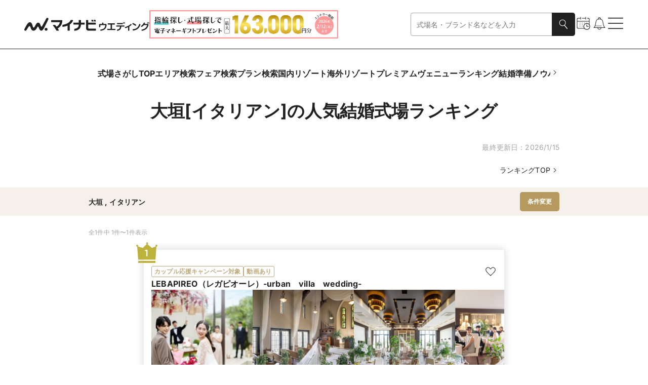

--- FILE ---
content_type: text/html
request_url: https://wedding.mynavi.jp/wedding/ranking/area/?miniRegion=20001&weddingKodawari=312
body_size: 84634
content:
<!DOCTYPE html><html lang="ja"> <head><title>大垣[イタリアン]の人気結婚式場ランキング【2026年1月】 | マイナビウエディング</title><meta content="大垣[イタリアン]の人気結婚式場ランキングはこちらから！ 豊富な写真や動画、おとくなブライダルフェアやプラン情報はもちろん、その会場で実際に結婚式を挙げた先輩カップルのリアルコメントも必読です。" name="description"><link href="https://wedding.mynavi.jp/wedding/ranking/area/?miniRegion=20001&weddingKodawari=312" rel="canonical"><meta content="website" property="og:type"><meta content="大垣[イタリアン]の人気結婚式場ランキング【2026年1月】 | マイナビウエディング" property="og:title"><meta content="大垣[イタリアン]の人気結婚式場ランキングはこちらから！ 豊富な写真や動画、おとくなブライダルフェアやプラン情報はもちろん、その会場で実際に結婚式を挙げた先輩カップルのリアルコメントも必読です。" property="og:description"><meta content="https://wedding.mynavi.jp/img/ogp_image.jpg" property="og:image"><meta content="https://wedding.mynavi.jp/wedding/ranking/area/?miniRegion=20001&weddingKodawari=312" property="og:url"><meta content="マイナビウエディング" property="og:site_name"><meta charset="UTF-8"><meta content="width=device-width" name="viewport"><link href="/favicon.ico" rel="icon"><script type="application/ld+json">{"@context":"https://schema.org","@type":"BreadcrumbList","itemListElement":[{"@type":"ListItem","position":1,"name":"マイナビウエディング","item":"https://wedding.mynavi.jp/"},{"@type":"ListItem","position":2,"name":"結婚式場TOP","item":"https://wedding.mynavi.jp/wedding/"},{"@type":"ListItem","position":3,"name":"ランキング","item":"https://wedding.mynavi.jp/wedding/ranking/"},{"@type":"ListItem","position":4,"name":"大垣[イタリアン]の結婚式場ランキング"}]}</script><script type="application/ld+json">{"@context":"https://schema.org","@type":"ItemList","itemListElement":[{"@type":"ListItem","position":1,"name":"LEBAPIREO（レガピオーレ）-urban　villa　wedding-","url":"/wedding/hall/1806/","image":"https://wedding.mynavi.jp/var/www/html/thumb/41/43/1000070132.jpg","description":"「岐阜」駅から車で10分の好立地に、花嫁のあこがれをすべてかなえるウエディングステージ　歴史あるステンドグラスに優しい光が差し込む大聖堂、圧巻の大階段、オープンキッチンやガーデンが付いた上質な披露宴会場など、一日一組だけの完全貸切。おふたりだけの『One＆Only』wedding！\r\n打ち合わせから挙式当日まで同じ専属プランナーがやりたいことをカタチにふたりの思いを叶えてくれる･･･まずはフェアに気軽に訪れて。"}]}</script><script type="application/ld+json">[{"@context":"https://schema.org","@type":"Event","name":"【お料理重視の方必見】無料試食付＊料理長渾身の美食堪能フェア","image":"https://wedding.mynavi.jp/var/www/html/thumb/41/43/1000070132.jpg","description":"シェフによるプレミアムな美食をじっくり味わえる人気フェア◆評判の料理を無料試食◆大聖堂、ナチュラルな会場など全館を見学◆ギフト2万円分プレゼント◆ゲストと楽しめる演出やオリジナル料理の提案","startDate":"2026-01-17T09:30:00+09:00","url":"/wedding/hall/1806/fair/983690/?day=2026%2F1%2F17&salonId=1025279","location":{"@type":"Place","name":"LEBAPIREO（レガピオーレ）-urban　villa　wedding-","address":"岐阜県"},"offers":{"@type":"Offer","url":"/wedding/hall/1806/fair/983690/?day=2026%2F1%2F17&salonId=1025279"}},{"@context":"https://schema.org","@type":"Event","name":"【無料相談】結婚式の悩み・不安を解決／ブライダル相談会","image":"https://wedding.mynavi.jp/var/www/html/thumb/41/43/1000070132.jpg","description":"◆結婚式の悩みや不安を解消できる！結婚式の内容や会場選び、挙式日、費用などを相談◆見積りを持参すると内容・金額の比較検証もOK！他会場を検討の方もポート","startDate":"2026-01-17T09:30:00+09:00","url":"/wedding/hall/1806/fair/949904/?day=2026%2F1%2F17&salonId=990907","location":{"@type":"Place","name":"LEBAPIREO（レガピオーレ）-urban　villa　wedding-","address":"岐阜県"},"offers":{"@type":"Offer","url":"/wedding/hall/1806/fair/949904/?day=2026%2F1%2F17&salonId=990907"}}]</script><script type="module" src="/_astro/index.astro_astro_type_script_index_0_lang.BvkZvpE8.js"></script> <script type="module" src="/_astro/index.astro_astro_type_script_index_1_lang.CfCvI3Wc.js"></script><script>(function(){const formattedGtmPvData = {};

  window.dataLayer = window.dataLayer || [];

  window.dataLayer.push(formattedGtmPvData);
})();</script> <script>(function(){const gtmContainerId = "GTM-26BD";

  (function (w, d, s, l, i) {
    w[l] = w[l] || [];
    w[l].push({ 'gtm.start': new Date().getTime(), event: 'gtm.js' });
    var f = d.getElementsByTagName(s)[0],
      j = d.createElement(s),
      dl = l != 'dataLayer' ? '&l=' + l : '';
    j.async = true;
    j.src = 'https://www.googletagmanager.com/gtm.js?id=' + i + dl;
    if (f?.parentNode != null) {
      f.parentNode.insertBefore(j, f);
    }
  })(window, document, 'script', 'dataLayer', gtmContainerId);
})();</script> <script type="module" src="/_astro/index.astro_astro_type_script_index_0_lang.D2faqV2H.js"></script><link rel="stylesheet" href="/_astro/index.BkwwWq9x.css">
<style>@charset "UTF-8";._moduleRoot_gko8a_67{display:block}@media only screen and (min-width: 768px){._moduleRoot_gko8a_67{display:none}}._moduleRoot_gko8a_67._OnlyPC_gko8a_75{display:none}@media only screen and (min-width: 768px){._moduleRoot_gko8a_67._OnlyPC_gko8a_75{display:block}}._moduleRoot_gko8a_67._FullWidth_gko8a_83{width:100%}._moduleRoot_gko8a_67._FullHeight_gko8a_86{height:100%}
@charset "UTF-8";._regionBlock_vb2ir_67{display:flex;flex-direction:column;gap:8px}@media only screen and (min-width: 768px){._regionBlock_vb2ir_67{gap:12px}}._selectBox_vb2ir_78{display:flex;gap:8px;align-items:center;width:100%}._selectBox_vb2ir_78>._title_vb2ir_84{flex-shrink:0;width:71px;font-weight:700}@media only screen and (min-width: 768px){._selectBox_vb2ir_78{gap:15px;max-width:457px}._selectBox_vb2ir_78>._title_vb2ir_84{width:81px;font-size:16px}}
@charset "UTF-8";._moduleRoot_4tep7_67{display:flex;flex-direction:column;gap:16px}._linkText_4tep7_73{width:100%;text-align:end}@media only screen and (min-width: 768px){._linkText_4tep7_73{padding:0 64px}}._linkText_4tep7_73._HasPaddingOnSp_4tep7_82{padding-right:24px}@media only screen and (min-width: 768px){._linkText_4tep7_73._HasPaddingOnSp_4tep7_82{padding-right:0}}
@charset "UTF-8";._cardWeddingFair_1o0ls_67{display:grid;grid-template-rows:inherit;grid-row:inherit;width:309px}
@charset "UTF-8";._moduleRoot_10r6z_67:hover{filter:invert(1) brightness(.8) invert(1)}@media only screen and (min-width: 768px){._moduleRoot_10r6z_67:active{filter:invert(1) brightness(.3) invert(1)}}
@charset "UTF-8";._moduleRoot_pc73d_67{display:flex;flex-wrap:wrap;gap:12px}
@charset "UTF-8";._moduleRoot_qfnfp_67{display:flex;align-items:center;justify-content:center;width:100%;padding:12px 0}@media only screen and (min-width: 768px){._moduleRoot_qfnfp_67{padding:16px 0}}._moduleRoot_qfnfp_67._Wedding_qfnfp_79{background-color:#f5f1ea}._moduleRoot_qfnfp_67._Ring_qfnfp_82{background-color:#e8f1f2}._buttonWrapper_qfnfp_86{display:flex;gap:15px;width:100%;padding:0 24px}@media only screen and (min-width: 768px){._buttonWrapper_qfnfp_86{width:930px;padding:0}}._buttonWrapper_qfnfp_86>._clear_qfnfp_98{flex-shrink:0;width:99px}@media only screen and (min-width: 768px){._buttonWrapper_qfnfp_86>._clear_qfnfp_98{width:221px}}
@charset "UTF-8";._moduleRoot_1m04d_67{display:flex;flex-direction:column;gap:24px;align-items:center}@media only screen and (min-width: 768px){._moduleRoot_1m04d_67{gap:36px}}._titleStyle_1m04d_79{font-size:18px;font-weight:700;white-space:pre-wrap}._titleStyle_1m04d_79._WeddingBeige_1m04d_84{color:#b5995e}._titleStyle_1m04d_79._RingOcean_1m04d_87{color:#5ca5ac}._titleStyle_1m04d_79._PremiumBlack_1m04d_90{font-family:游ゴシック体,YuGothic,游ゴシック,Yu Gothic,sans-serif;font-weight:500;font-weight:700;color:#3c3c3c}@media only screen and (min-width: 768px){._titleStyle_1m04d_79{font-size:20px}}._buttonWrapper_1m04d_102{width:100%}@media only screen and (min-width: 768px){._buttonWrapper_1m04d_102{width:299px}}._ringButtonWrapper_1m04d_111{display:flex;flex-direction:column;gap:24px;align-items:center;width:100%}@media only screen and (min-width: 768px){._ringButtonWrapper_1m04d_111{gap:36px}}._ringButtonWrapper_1m04d_111._HasMarginTop_1m04d_123{margin-top:24px}@media only screen and (min-width: 768px){._ringButtonWrapper_1m04d_111._HasMarginTop_1m04d_123{margin-top:36px}}
@charset "UTF-8";._moduleRoot_a7urg_67{position:fixed;inset:0;z-index:3;display:flex;align-items:center;justify-content:center;width:100dvw;height:100dvh;padding:0 12px;opacity:0;transform:scale(.9);transition-timing-function:cubic-bezier(.8,0,.2,1);transition-duration:.4s;transition-property:opacity,transform}@media only screen and (min-width: 768px){._moduleRoot_a7urg_67{padding:0}}._moduleRoot_a7urg_67._Full_a7urg_88{padding:0}._moduleRoot_a7urg_67._GeneralBlack25_a7urg_91{background-color:#00000040}._moduleRoot_a7urg_67._GeneralBlack_a7urg_91{background-color:#212121}._moduleRoot_a7urg_67._Open_a7urg_97{opacity:1;transform:scale(1)}._modalArea_a7urg_102{display:flex;flex-direction:column;align-items:center;justify-content:center;width:100%;overscroll-behavior-y:contain;background-color:#fff}@media only screen and (min-width: 768px){._modalArea_a7urg_102{align-self:center;width:744px}._modalArea_a7urg_102._Full_a7urg_88{width:100%}}._modalArea_a7urg_102._Full_a7urg_88{align-self:stretch;justify-content:start}._modalArea_a7urg_102._GeneralBlack_a7urg_91{background-color:#212121}._modalArea_a7urg_102._GeneralWhite_a7urg_127{background-color:#fff}._modalBar_a7urg_131{display:flex;flex-shrink:0;align-items:center;align-self:stretch;justify-content:flex-end;height:40px;padding:0 24px}._modalBar_a7urg_131._HasCount_a7urg_140{justify-content:space-between}._modalBar_a7urg_131>._bar_a7urg_143{width:100%}._modalBar_a7urg_131>._count_a7urg_146{font-size:12px;color:#fff}._buttonWrapper_a7urg_151{display:flex}._modalContent_a7urg_155{box-sizing:border-box;display:flex;width:100%;height:100%;max-height:calc(64svh - 40px);padding:0 24px 24px}._modalContent_a7urg_155._Full_a7urg_88{max-height:calc(100dvh - 40px)}._modalContent_a7urg_155._NoPadding_a7urg_166{padding:0}._childrenWrapper_a7urg_170{width:100%;max-height:calc(100% - 24px);overflow:auto;scrollbar-gutter:stable}._childrenWrapper_a7urg_170._Full_a7urg_88{max-height:100%}
@charset "UTF-8";._moduleRoot_hitlv_67{display:flex;gap:10px;align-items:center;justify-content:space-between;width:100%;height:44px;font-weight:700}@media only screen and (min-width: 768px){._moduleRoot_hitlv_67{height:56px}}._itemText_hitlv_82{font-size:12px;word-break:break-all;display:-webkit-box;overflow:hidden;-webkit-box-orient:vertical;-webkit-line-clamp:1}@media only screen and (min-width: 768px){._itemText_hitlv_82{font-size:14px}}._itemText_hitlv_82._NoItems_hitlv_96{color:#a4a4a4}._itemText_hitlv_82._Premium_hitlv_99{font-family:游ゴシック体,YuGothic,游ゴシック,Yu Gothic,sans-serif;font-weight:500}._itemText_hitlv_82>._item_hitlv_82{padding-left:4px}._itemText_hitlv_82>._item_hitlv_82:first-child{padding-left:0}._premiumButton_hitlv_110{padding:4px 8px;font-size:11px;line-height:1.73;color:#fff;background-color:#3c3c3c;font-family:游ゴシック体,YuGothic,游ゴシック,Yu Gothic,sans-serif;font-weight:500}@media only screen and (min-width: 768px){._premiumButton_hitlv_110{padding:8px 12px;font-size:12px;line-height:1.58}}._buttonWrapper_hitlv_127{flex-shrink:0}._buttonWrapper_hitlv_127>._button_hitlv_127{padding:7px 8px}@media only screen and (min-width: 768px){._buttonWrapper_hitlv_127>._button_hitlv_127{padding:10px 15px}}
@charset "UTF-8";._moduleRoot_12352_67{display:inline-flex;flex-shrink:0;height:fit-content}._labelText_12352_73{padding:2px 6px;font-family:Inter,sans-serif;font-size:10px;font-style:normal;font-weight:700;white-space:nowrap;border-radius:3px}@media only screen and (min-width: 768px){._labelText_12352_73{font-size:12px}}._labelText_12352_73._Filled_12352_88{color:#fff}._labelText_12352_73._Filled_12352_88._Large_12352_91{padding:3px 8px}._labelText_12352_73._Filled_12352_88._Black_12352_94{background-color:#212121}._labelText_12352_73._Filled_12352_88._Gray_12352_97{background-color:#a4a4a4}._labelText_12352_73._Filled_12352_88._GeneralGray_12352_100{background-color:#e1e1e1}._labelText_12352_73._Filled_12352_88._Red_12352_103{background-color:#c20202}._labelText_12352_73._Filled_12352_88._Ring_12352_106{background-color:#99c4c9}._labelText_12352_73._Filled_12352_88._Wedding_12352_109{background-color:#bdaa7d}._labelText_12352_73._Outlined_12352_113{background-color:#fff;padding:1.5px 5.5px;border:.5px solid #212121}@media only screen and (min-width: 768px){._labelText_12352_73._Outlined_12352_113{padding:1px 5px;border:1px solid #212121}}._labelText_12352_73._Outlined_12352_113._Large_12352_91{display:flex;align-items:center;justify-content:center;width:100%;height:34px;padding:5.5px;border:.5px solid #212121}@media only screen and (min-width: 768px){._labelText_12352_73._Outlined_12352_113._Large_12352_91{font-size:10px}}._labelText_12352_73._Outlined_12352_113._Black_12352_94{color:#212121;border-color:#212121}._labelText_12352_73._Outlined_12352_113._Gray_12352_97{color:#a4a4a4;border-color:#a4a4a4}._labelText_12352_73._Outlined_12352_113._Red_12352_103{color:#c20202;border-color:#c20202}._labelText_12352_73._Outlined_12352_113._Ring_12352_106{color:#99c4c9;border-color:#99c4c9}._labelText_12352_73._Outlined_12352_113._Wedding_12352_109{color:#bdaa7d;border-color:#bdaa7d}._labelText_12352_73._Outlined_12352_113._Premium_12352_158{color:gray;border-color:gray;font-family:游ゴシック体,YuGothic,游ゴシック,Yu Gothic,sans-serif;font-weight:500}
@charset "UTF-8";._cardImageWithTitle_198fh_67{display:flex;flex-direction:column}._cardImageWithTitle_198fh_67._Rectangle_198fh_71{gap:8px;width:115px}@media only screen and (min-width: 768px){._cardImageWithTitle_198fh_67._Rectangle_198fh_71{width:221px}}._cardImageWithTitle_198fh_67._SquareSmall_198fh_80{gap:4px;width:99px}@media only screen and (min-width: 768px){._cardImageWithTitle_198fh_67._SquareSmall_198fh_80{gap:12px;width:174px}}._cardImageWithTitle_198fh_67._SquareSmallMedium_198fh_90{gap:4px;width:99px}@media only screen and (min-width: 768px){._cardImageWithTitle_198fh_67._SquareSmallMedium_198fh_90{width:142.5px}}._cardImageWithTitle_198fh_67._SquareMedium_198fh_99{gap:8px;width:156px}@media only screen and (min-width: 768px){._cardImageWithTitle_198fh_67._SquareMedium_198fh_99{width:221px}}._cardImageWithTitle_198fh_67._SquareBig_198fh_108{gap:8px;width:210px}@media only screen and (min-width: 768px){._cardImageWithTitle_198fh_67._SquareBig_198fh_108{gap:12px;width:272px}}._cardImageWithTitle_198fh_67._SquareSmallPc_198fh_118{gap:4px;width:99px}._cardImage_198fh_67{width:100%;height:100%}._cardImage_198fh_67._Rectangle_198fh_71{aspect-ratio:4/3}._cardImage_198fh_67._SquareSmall_198fh_80,._cardImage_198fh_67._SquareSmallMedium_198fh_90,._cardImage_198fh_67._SquareMedium_198fh_99,._cardImage_198fh_67._SquareBig_198fh_108,._cardImage_198fh_67._SquareSmallPc_198fh_118{aspect-ratio:1}._textStyle_198fh_134{display:block}._textStyle_198fh_134._Rectangle_198fh_71{font-size:12px}@media only screen and (min-width: 768px){._textStyle_198fh_134._Rectangle_198fh_71{font-size:14px}}._textStyle_198fh_134._SquareMedium_198fh_99{font-size:12px}@media only screen and (min-width: 768px){._textStyle_198fh_134._SquareMedium_198fh_99{font-size:14px}}._textStyle_198fh_134._SquareSmall_198fh_80,._textStyle_198fh_134._SquareSmallMedium_198fh_90,._textStyle_198fh_134._SquareBig_198fh_108{font-size:12px;font-weight:700}@media only screen and (min-width: 768px){._textStyle_198fh_134._SquareSmall_198fh_80,._textStyle_198fh_134._SquareSmallMedium_198fh_90,._textStyle_198fh_134._SquareBig_198fh_108{font-size:16px}}._textStyle_198fh_134._SpOmitOne_198fh_162{display:-webkit-box;overflow:hidden;-webkit-box-orient:vertical;-webkit-line-clamp:1}._textStyle_198fh_134._SpOmitTwo_198fh_168{display:-webkit-box;overflow:hidden;-webkit-box-orient:vertical;-webkit-line-clamp:2}._textStyle_198fh_134._SpOmitThree_198fh_174{display:-webkit-box;overflow:hidden;-webkit-box-orient:vertical;-webkit-line-clamp:3}@media only screen and (min-width: 768px){._textStyle_198fh_134._PcOmitOne_198fh_181{display:-webkit-box;overflow:hidden;-webkit-box-orient:vertical;-webkit-line-clamp:1}}@media only screen and (min-width: 768px){._textStyle_198fh_134._PcOmitTwo_198fh_189{display:-webkit-box;overflow:hidden;-webkit-box-orient:vertical;-webkit-line-clamp:2}}@media only screen and (min-width: 768px){._textStyle_198fh_134._PcOmitThree_198fh_197{display:-webkit-box;overflow:hidden;-webkit-box-orient:vertical;-webkit-line-clamp:3}}._descriptionStyle_198fh_205{margin-top:4px;color:#a4a4a4;display:-webkit-box;overflow:hidden;-webkit-box-orient:vertical;-webkit-line-clamp:1}._descriptionStyle_198fh_205._Small_198fh_213{font-size:12px}
</style>
<link rel="stylesheet" href="/_astro/index.ClQ836iH.css">
<link rel="stylesheet" href="/_astro/index.1IWLNAbe.css">
<style>@charset "UTF-8";._slideButton_b54rt_67{display:none}@media only screen and (min-width: 768px){._slideButton_b54rt_67{position:absolute;z-index:1;display:block;align-self:center;background-color:#00000080;border-radius:4px}}._moduleRoot_1xgof_67{position:relative;display:flex}._carouselViewport_1xgof_72{overflow:hidden}._carouselContainer_1xgof_76{display:flex}._carouselSlide_1xgof_80{flex:0 0 auto}
@charset "UTF-8";._moduleRoot_1s3ky_67{display:flex;flex-direction:row}@media only screen and (min-width: 768px){._moduleRoot_1s3ky_67{gap:15px}}._moduleRoot_1s3ky_67>._icon_1s3ky_76{display:none}@media only screen and (min-width: 768px){._moduleRoot_1s3ky_67>._icon_1s3ky_76{display:flex;align-items:center;min-width:18px;min-height:100%;cursor:pointer}}._navigationInner_1s3ky_89{padding:5px 12px;overflow-x:auto;scrollbar-width:none}._navigationInner_1s3ky_89::-webkit-scrollbar{display:none}@media only screen and (min-width: 768px){._navigationInner_1s3ky_89{padding:0}}._navigationInner_1s3ky_89._Premium_1s3ky_102{padding:4px 24px}@media only screen and (min-width: 768px){._navigationInner_1s3ky_89._Premium_1s3ky_102{padding:0}}._navigationInner_1s3ky_89>._list_1s3ky_110{display:flex;flex-direction:row;gap:24px;width:max-content;font-size:14px;font-weight:700;white-space:nowrap}@media only screen and (min-width: 768px){._navigationInner_1s3ky_89>._list_1s3ky_110{gap:42px;font-size:16px}}._navigationInner_1s3ky_89>._premium_1s3ky_125{display:flex;flex-direction:row;gap:8px;width:max-content;font-size:12px;line-height:1.67;white-space:nowrap;font-family:游ゴシック体,YuGothic,游ゴシック,Yu Gothic,sans-serif;font-weight:500}@media only screen and (min-width: 768px){._navigationInner_1s3ky_89>._premium_1s3ky_125{gap:16px;font-size:14px;line-height:1.43}}._premiumItem_1s3ky_145{padding:4px 8px}@media only screen and (min-width: 768px){._premiumItem_1s3ky_145{padding:10px 8px}}._premiumItem_1s3ky_145>._active_1s3ky_153{padding:0 0 3px;border:1px solid #7197bc;border-top:none;border-right:none;border-left:none}._premiumItem_1s3ky_145>._inactive_1s3ky_160{padding-bottom:4px}
@charset "UTF-8";._moduleRoot_13c62_67{display:flex;flex-direction:column;align-items:center}._moduleRoot_13c62_67>._count_13c62_72{font-size:10px;text-align:center}@media only screen and (min-width: 768px){._moduleRoot_13c62_67>._count_13c62_72{font-size:12px}}._modalText_13c62_82{padding:0 24px;font-weight:700}@media only screen and (min-width: 768px){._modalText_13c62_82{font-size:16px}}._modalButton_13c62_92{width:100%;margin-top:24px}@media only screen and (min-width: 768px){._modalButton_13c62_92{display:grid;grid-template-columns:min(100%,549px);justify-content:center;margin-top:36px}}
@charset "UTF-8";._moduleRoot_91vrq_67{display:flex;align-items:center;justify-content:space-between;width:100%;padding:24px 0 8px;border-bottom:solid 1px #e1e1e1}._moduleRoot_91vrq_67._CursorPointer_91vrq_75{cursor:pointer}._moduleRoot_91vrq_67._Nested_91vrq_78{padding:0 0 8px}@media only screen and (min-width: 768px){._moduleRoot_91vrq_67{padding-bottom:12px}}._leftBlock_91vrq_87{display:flex;column-gap:8px;align-items:center}._accordionTitle_91vrq_93{font-size:16px;font-weight:700}._accordionTitle_91vrq_93._Nested_91vrq_78{font-size:14px}@media only screen and (min-width: 768px){._accordionTitle_91vrq_93._Nested_91vrq_78{font-size:16px}}._accordionTitle_91vrq_93._Regular_91vrq_105{font-weight:400}@media only screen and (min-width: 768px){._accordionTitle_91vrq_93{font-size:18px}}._subtitleText_91vrq_114{font-weight:700}._subtitleText_91vrq_114._GeneralBlack_91vrq_117{color:#212121}._subtitleText_91vrq_114._WeddingLightBeige_91vrq_120{color:#bdaa7d}._subtitleText_91vrq_114._RingLightOcean_91vrq_123{color:#99c4c9}@media only screen and (min-width: 768px){._subtitleText_91vrq_114{font-size:16px}}._childrenContainer_91vrq_132{display:grid;grid-template-rows:0fr;padding-top:12px;transition-timing-function:cubic-bezier(.8,0,.2,1);transition-duration:.4s;transition-property:grid-template-rows}._childrenContainer_91vrq_132._Opened_91vrq_140{grid-template-rows:1fr}@media only screen and (min-width: 768px){._childrenContainer_91vrq_132{padding-top:16px}}._childrenContainer_91vrq_132>._inner_91vrq_148{overflow:hidden}._modalHelpChip_91vrq_152{display:flex;align-items:center}._countChip_91vrq_157{padding:2px 8px;font-size:10px;color:#fff;background-color:#bdaa7d;border-radius:100px}@media only screen and (min-width: 768px){._countChip_91vrq_157{font-size:12px}}
</style>
<link rel="stylesheet" href="/_astro/index.Dei5hm7L.css">
<style>@charset "UTF-8";._moduleRoot_13en5_67{display:flex;align-items:center;justify-content:center;width:100%}
@charset "UTF-8";._moduleRoot_14nqv_67{position:relative;width:100%}._moduleRoot_14nqv_67>._icon_14nqv_71{position:absolute;top:50%;right:12px;display:flex;align-items:center;justify-content:center;pointer-events:none;transform:translateY(-50%)}._selectBox_14nqv_82{width:100%;height:46px;overflow:hidden;font-size:16px;color:gray;text-overflow:ellipsis;background-color:#fff;border-radius:5px;padding:0 55px 0 11px;border:1px solid}@media only screen and (min-width: 768px){._selectBox_14nqv_82{font-size:14px}}._selectBox_14nqv_82._Selected_14nqv_99{color:#212121}._selectBox_14nqv_82._WeddingBeige_14nqv_102{border-color:#b5995e}._selectBox_14nqv_82._RingOcean_14nqv_105{border-color:#5ca5ac}._selectBox_14nqv_82._MemberPrimary_14nqv_108{border-color:#c38e79}._selectBox_14nqv_82._GeneralGray_14nqv_111{border-color:#e1e1e1}._selectBox_14nqv_82._GeneralMediumGray_14nqv_114{border-color:gray}._selectBox_14nqv_82._Error_14nqv_117{border-color:#c20202}._selectBox_14nqv_82._Disabled_14nqv_120{color:#e1e1e1;border-color:#e1e1e1}._selectBox_14nqv_82:focus{border-color:#212121;outline:none}._selectBox_14nqv_82._Error_14nqv_117:focus{border-color:#c20202;outline:none}._selectBox_14nqv_82>._option_14nqv_132{color:#212121}
@charset "UTF-8";._moduleRoot_1o4yg_67{position:relative}._buttonArea_1o4yg_71{display:flex;align-items:center;font-size:12px}._buttonArea_1o4yg_71:hover{filter:invert(1) brightness(.8) invert(1)}._orderList_1o4yg_81{position:absolute;top:18px;right:0;z-index:2;display:inline-flex;flex-direction:column;gap:12px;width:max-content;font-size:12px;background:#fff;border-radius:5px;padding:11px;border:1px solid #e1e1e1}@media only screen and (min-width: 768px){._orderList_1o4yg_81{gap:8px;font-size:14px}}._orderItem_1o4yg_103{display:flex;gap:8px}._iconArea_1o4yg_108{display:flex;align-items:center;justify-content:center;width:18px}._iconArea_1o4yg_108>._icon_1o4yg_108{display:flex;align-items:center;justify-content:center}._orderItem_1o4yg_103:hover{cursor:pointer;filter:invert(1) brightness(.8) invert(1)}._moduleRoot_1sqkc_67{display:flex;flex-direction:column;width:100%}._paginationHeader_1sqkc_73{display:flex;flex-direction:column;gap:16px;padding-bottom:16px}@media only screen and (min-width: 768px){._paginationHeader_1sqkc_73{padding-bottom:24px}}._paginationHeader_1sqkc_73._SmallPaddingBottom_1sqkc_84{padding-bottom:12px}@media only screen and (min-width: 768px){._paginationHeader_1sqkc_73._SmallPaddingBottom_1sqkc_84{padding-bottom:16px}}._paginationHeader_1sqkc_73>._column_1sqkc_92{display:flex;gap:14px;align-items:flex-start;justify-content:flex-end}@media only screen and (min-width: 768px){._paginationHeader_1sqkc_73>._column_1sqkc_92{display:none}}._paginationHeader_1sqkc_73>._indicator_1sqkc_103{display:flex;align-items:center;justify-content:space-between}._paginationFooter_1sqkc_109{display:flex;flex-direction:column;gap:24px;margin-top:24px}@media only screen and (min-width: 768px){._paginationFooter_1sqkc_109{gap:36px;margin-top:36px}}._checkboxLabel_1sqkc_122{display:flex;gap:8px;align-items:center;justify-content:right;cursor:pointer}._checkboxLabel_1sqkc_122>._checkbox_1sqkc_122{width:15px;height:15px}@media only screen and (min-width: 768px){._checkboxLabel_1sqkc_122>._checkbox_1sqkc_122{width:18px;height:18px}}._moduleRoot_wwb7l_67{display:flex}._paginationList_5ofeu_67{display:flex;justify-content:space-between}._paginationList_5ofeu_67>._sp_5ofeu_71{display:flex;gap:16px;align-items:flex-start}@media only screen and (min-width: 768px){._paginationList_5ofeu_67>._sp_5ofeu_71{display:none}}._paginationList_5ofeu_67>._pc_5ofeu_81{display:none}@media only screen and (min-width: 768px){._paginationList_5ofeu_67>._pc_5ofeu_81{display:flex;gap:16px;align-items:flex-start}}._buttonWrapper_5ofeu_92._Disabled_5ofeu_92{pointer-events:none;visibility:hidden}._chevronButton_5ofeu_97{display:flex;align-items:center;justify-content:center}._chevronButton_5ofeu_97>._text_5ofeu_102{font-size:12px;text-align:right}@media only screen and (min-width: 768px){._chevronButton_5ofeu_97>._text_5ofeu_102{font-size:14px}}._pageLink_5ofeu_112{font-size:12px;color:#a4a4a4}@media only screen and (min-width: 768px){._pageLink_5ofeu_112{font-size:14px}}._pageLink_5ofeu_112._Current_5ofeu_121{font-weight:700;color:#212121}._noteText_14pce_67{font-size:10px;color:#a4a4a4}@media only screen and (min-width: 768px){._noteText_14pce_67{font-size:12px}}
@charset "UTF-8";._moduleRoot_hdgaz_67{display:inline-flex;padding:2px 6px;font-family:Inter,sans-serif;font-size:12px;font-weight:700;line-height:1;color:#fff}@media only screen and (min-width: 768px){._moduleRoot_hdgaz_67{padding:2px 12px;font-size:14px}}._moduleRoot_hdgaz_67._WeddingBeige_hdgaz_82{background-color:#b5995e}._moduleRoot_hdgaz_67._RingOcean_hdgaz_85{background-color:#5ca5ac}
@charset "UTF-8";._moduleRoot_q2g0y_67{display:inline-flex;font-size:12px;border-radius:35px;padding:7px 11px;border:1px solid #e1e1e1}@media only screen and (min-width: 768px){._moduleRoot_q2g0y_67{font-size:14px;border-radius:15px;padding:3px 11px;border:1px solid #e1e1e1}}._moduleRoot_q2g0y_67._Checked_q2g0y_82._WeddingLightBeige_q2g0y_82{font-weight:700;color:#fff;background-color:#bdaa7d;border:1px solid #bdaa7d}._moduleRoot_q2g0y_67._Checked_q2g0y_82._RingLightOcean_q2g0y_88{font-weight:700;color:#fff;background-color:#99c4c9;border:1px solid #99c4c9}._moduleRoot_q2g0y_67._Disabled_q2g0y_94{color:#e1e1e1;border:1px solid #f4f4f4}._moduleRoot_q2g0y_67>._checkbox_q2g0y_98{width:0;height:0}
@charset "UTF-8";._moduleRoot_aola3_67{position:relative;max-width:144px}._moduleRoot_aola3_67:hover:enabled{filter:none}@media only screen and (min-width: 768px){._moduleRoot_aola3_67:active:enabled{filter:invert(1) brightness(.3) invert(1)}}@media only screen and (min-width: 768px){._moduleRoot_aola3_67{max-width:253px}}._moduleRoot_aola3_67._Wide_aola3_84{max-width:256px}@media only screen and (min-width: 768px){._moduleRoot_aola3_67._Wide_aola3_84{max-width:420px}}._moduleRoot_aola3_67>._rank_aola3_92{position:absolute;top:-12px;left:-12px}@media only screen and (min-width: 768px){._moduleRoot_aola3_67>._rank_aola3_92{top:-15px;left:-15px}}._moduleRoot_aola3_67>._description_aola3_103{padding-top:12px;display:-webkit-box;overflow:hidden;-webkit-box-orient:vertical;-webkit-line-clamp:2}._moduleRoot_aola3_67>._hover_aola3_110{filter:invert(1) brightness(.8) invert(1)}._imageArea_aola3_114{position:relative;display:inline-block;width:144px;height:144px;pointer-events:auto}@media only screen and (min-width: 768px){._imageArea_aola3_114{width:253px;height:253px}}._imageArea_aola3_114._Wide_aola3_84{width:256px}@media only screen and (min-width: 768px){._imageArea_aola3_114._Wide_aola3_84{width:420px;height:236px}}._imageArea_aola3_114>._time_aola3_136{position:absolute;right:10px;bottom:10px;padding:0 4px;color:#fff;background:#00000080;border-radius:5px}._imageClass_aola3_146{width:144px;height:144px}@media only screen and (min-width: 768px){._imageClass_aola3_146{width:253px;height:253px}}._imageClass_aola3_146._Wide_aola3_84{width:256px}@media only screen and (min-width: 768px){._imageClass_aola3_146._Wide_aola3_84{width:420px;height:236px}}._iconWrapper_aola3_166{position:absolute;inset:0;display:grid;place-items:center;width:100%;height:100%;background-color:#0000001a;opacity:0}._iconWrapper_aola3_166._Hover_aola3_176{opacity:1}._iconWrapper_aola3_166._PcOnly_aola3_179{display:none}@media only screen and (min-width: 768px){._iconWrapper_aola3_166._PcOnly_aola3_179{display:grid}}._moduleRoot_62lfd_67{display:flex;flex-direction:column;width:100%}._moduleRoot_62lfd_67._Mini_62lfd_72{gap:8px}._moduleRoot_62lfd_67._Small_62lfd_75{gap:16px}._moduleRoot_62lfd_67._Large_62lfd_78{gap:24px}._headingContainer_62lfd_82{display:flex;width:100%;padding:0 24px;margin:0 auto}@media only screen and (min-width: 768px){._headingContainer_62lfd_82{padding:0 15px}._headingContainer_62lfd_82._MaxWidth930_62lfd_94{max-width:930px}._headingContainer_62lfd_82._MaxWidth960_62lfd_97{max-width:960px}}._headingContainer_62lfd_82._AlignLeft_62lfd_101{justify-content:flex-start}._headingContainer_62lfd_82._AlignCenter_62lfd_104{justify-content:center;padding:0}._headingContainer_62lfd_82._NoPadding_62lfd_108{padding:0}._linkTextWrapper_62lfd_112{width:100%;padding:24px 24px 0;text-align:right}@media only screen and (min-width: 768px){._linkTextWrapper_62lfd_112{align-self:center;padding:48px 0 0}._linkTextWrapper_62lfd_112._MaxWidth930_62lfd_94{max-width:930px}._linkTextWrapper_62lfd_112._MaxWidth960_62lfd_97{max-width:960px}}._cardBlock_62lfd_130{display:grid;grid-template-rows:inherit;grid-row:inherit}
@charset "UTF-8";._modalTitle_ygq4m_67{font-weight:700}@media only screen and (min-width: 768px){._modalTitle_ygq4m_67{padding:0 24px;font-size:16px}}._modalMessage_ygq4m_77{margin-top:12px;font-size:12px;white-space:pre-line}@media only screen and (min-width: 768px){._modalMessage_ygq4m_77{padding:0 24px;margin-top:16px;font-size:14px}}._modalButton_ygq4m_90{display:flex;gap:15px;justify-content:center;margin-top:24px}@media only screen and (min-width: 768px){._modalButton_ygq4m_90{padding:0 calc((100% - 549px)/2);margin-top:36px}}
@charset "UTF-8";._checkboxLabel_137vp_67{display:flex;align-items:center}._checkboxLabel_137vp_67>._checkbox_137vp_67{display:flex;flex-shrink:0}._checkboxInput_137vp_76{display:none}._spIcon_137vp_80{display:inline}@media only screen and (min-width: 768px){._spIcon_137vp_80{display:none}}._pcIcon_137vp_89{display:none}@media only screen and (min-width: 768px){._pcIcon_137vp_89{display:inline}}
@charset "UTF-8";._moduleRoot_1nboo_67{display:inline-flex;align-items:center}._moduleRoot_1nboo_67._DirectionRight_1nboo_71{flex-direction:row-reverse}._moduleRoot_1nboo_67>._icon_1nboo_74{display:flex;flex-shrink:0}._linkText_1nboo_79{word-break:break-all}._linkText_1nboo_79._SpFontSmall_1nboo_83{font-size:12px}@media only screen and (min-width: 768px){._linkText_1nboo_79._SpFontSmall_1nboo_83{font-size:14px}}._linkText_1nboo_79._SmallFont_1nboo_91{font-size:12px}._linkText_1nboo_79._AlignRight_1nboo_94{text-align:right}
</style>
<link rel="stylesheet" href="/_astro/index.DVeqtRoA.css">
<style>@charset "UTF-8";._moduleRoot_g4f1c_67._Disabled_g4f1c_67{pointer-events:none}._moduleRoot_g4f1c_67:hover{filter:invert(1) brightness(.8) invert(1)}._moduleRoot_g4f1c_67:hover._Disabled_g4f1c_67,._moduleRoot_g4f1c_67:hover._FixedOpacity_g4f1c_74{filter:none}@media only screen and (min-width: 768px){._moduleRoot_g4f1c_67:active{filter:invert(1) brightness(.3) invert(1)}._moduleRoot_g4f1c_67:active._Disabled_g4f1c_67,._moduleRoot_g4f1c_67:active._FixedOpacity_g4f1c_74{filter:none}}
@charset "UTF-8";._headBlock_chxlk_67{display:flex;gap:4px;align-items:center}._headBlock_chxlk_67>._title_chxlk_72{font-weight:700}@media only screen and (min-width: 768px){._headBlock_chxlk_67{padding:0 24px}._headBlock_chxlk_67>._title_chxlk_72{font-size:16px}}._mainBlock_chxlk_84{margin-top:12px;font-size:12px}@media only screen and (min-width: 768px){._mainBlock_chxlk_84{padding:0 24px;margin-top:16px;font-size:14px}}._footerBlock_chxlk_96{display:flex;justify-content:center;margin-top:24px}._footerBlock_chxlk_96>._close_chxlk_101{width:100%;max-width:459px}@media only screen and (min-width: 768px){._footerBlock_chxlk_96{margin-top:36px}}._withDataContainer_chxlk_111{display:flex;flex-direction:column;gap:1em;font-size:12px;white-space:pre-wrap}@media only screen and (min-width: 768px){._withDataContainer_chxlk_111{font-size:14px}}._sectionTitle_chxlk_124{font-weight:700}._helpText_uqvdy_67{display:flex;gap:10px;align-items:center}
@charset "UTF-8";._moduleRoot_1i7yq_67{position:relative}._moduleRoot_1i7yq_67>._icon_1i7yq_70{position:absolute}._rankNumber_1i7yq_74{position:absolute;display:grid;place-items:center;border-radius:50%}._rankNumber_1i7yq_74>._rank_1i7yq_74{font-family:Outfit,sans-serif;font-size:16px;font-weight:600;color:#fff}@media only screen and (min-width: 768px){._rankNumber_1i7yq_74>._rank_1i7yq_74{font-size:18px}}
@charset "UTF-8";._moduleRoot_1rkpu_67{object-fit:cover}._moduleRoot_1rkpu_67._Clickable_1rkpu_70:hover{cursor:pointer;filter:invert(1) brightness(.8) invert(1)}@media only screen and (min-width: 768px){._moduleRoot_1rkpu_67._Clickable_1rkpu_70:active{filter:invert(1) brightness(.3) invert(1)}}
@charset "UTF-8";._moduleRoot_12qtt_67{display:grid;grid-template-rows:inherit;grid-row:inherit;gap:16px;background-color:#fff;border-radius:8px;box-shadow:0 0 15px #00000026;padding:15px;border:1px solid #f4f4f4}._moduleRoot_12qtt_67>._button_12qtt_78{padding:8px 4px}@media only screen and (min-width: 768px){._moduleRoot_12qtt_67>._button_12qtt_78{padding:12px 4px}}._labelsAndBookmark_12qtt_87{display:grid;grid-template-columns:1fr auto;gap:4px;align-items:start}._labelsAndBookmark_12qtt_87>._label_12qtt_87{display:flex;flex-wrap:wrap;gap:4px;min-height:24px}._mainBlock_12qtt_100{display:flex;flex-direction:column;gap:16px}._headingBlock_12qtt_106{display:flex;flex-direction:column;gap:4px}._headingBlock_12qtt_106>._title_12qtt_111{font-weight:700}@media only screen and (min-width: 768px){._headingBlock_12qtt_106>._title_12qtt_111{font-size:16px}}._headingBlock_12qtt_106>._title_12qtt_111._Omit_12qtt_119{display:-webkit-box;overflow:hidden;-webkit-box-orient:vertical;-webkit-line-clamp:2}._headingBlock_12qtt_106>._text_12qtt_125{font-size:12px;color:gray}@media only screen and (min-width: 768px){._headingBlock_12qtt_106>._text_12qtt_125{font-size:14px}}._weddingInfoWrapper_12qtt_135{display:grid;grid-template:auto auto/auto 1fr;gap:8px 12px}@media only screen and (min-width: 768px){._weddingInfoWrapper_12qtt_135{gap:8px 16px}}._weddingInfoWrapper_12qtt_135._Stack_12qtt_145{gap:16px 12px}._weddingImage_12qtt_149{grid-row:1/3;width:80px;height:auto;aspect-ratio:1/1;border-radius:8px}._weddingImage_12qtt_149._Abroad_12qtt_156{aspect-ratio:4/3}._weddingImage_12qtt_149._Stack_12qtt_145{grid-row:1/2}@media only screen and (min-width: 768px){._weddingImage_12qtt_149._Stack_12qtt_145{width:120px}}._weddingImage_12qtt_149._Large_12qtt_167{width:120px}._weddingInfo_12qtt_135{display:flex;flex-direction:column;gap:4px}._weddingInfo_12qtt_135>._main_12qtt_100{font-size:12px;font-weight:700}@media only screen and (min-width: 768px){._weddingInfo_12qtt_135>._main_12qtt_100{font-size:14px}}._weddingInfo_12qtt_135>._black_12qtt_185{font-size:12px}@media only screen and (min-width: 768px){._weddingInfo_12qtt_135>._black_12qtt_185{font-size:14px}}._weddingInfo_12qtt_135>._gray_12qtt_193{font-size:12px;color:gray}._valueWrapper_12qtt_198{display:flex;gap:8px;width:100%;border-radius:8px;padding:7.5px;border:.5px solid #bdaa7d}@media only screen and (min-width: 768px){._valueWrapper_12qtt_198{gap:12px;padding:7.5px 11.5px;border:.5px solid #bdaa7d}}._valueWrapper_12qtt_198._Stack_12qtt_145{grid-column:1/3}._valueWrapper_12qtt_198>._guest_12qtt_217{display:flex;flex-shrink:0;align-items:center;padding-right:8px;font-size:12px;border-right:1px dashed #bdaa7d}@media only screen and (min-width: 768px){._valueWrapper_12qtt_198>._guest_12qtt_217{padding-right:12px;font-size:14px}}._priceWrapper_12qtt_232{display:flex;flex-grow:1;flex-wrap:wrap;gap:4px;align-items:center;justify-content:center}@media only screen and (min-width: 768px){._priceWrapper_12qtt_232{flex-direction:row;gap:8px}}._priceText_12qtt_247{display:flex;flex-shrink:0;align-items:baseline;font-weight:700;color:#c20202;white-space:nowrap}._upperDigits_12qtt_256{font-size:24px}@media only screen and (min-width: 768px){._upperDigits_12qtt_256._Large_12qtt_167{font-size:28px}}._lowerDigits_12qtt_265{font-size:14px}._lowerDigits_12qtt_265._Large_12qtt_167,._fromText_12qtt_272{font-size:16px}@media only screen and (min-width: 768px){._fromText_12qtt_272{font-size:18px}}._agentInfo_12qtt_281{display:flex;flex-direction:column;gap:8px;padding:8px;background-color:#f5f1ea;border-radius:4px}._agentInfoBlock_12qtt_290{display:flex;flex-direction:column;gap:4px;font-size:12px}._agentInfoBlock_12qtt_290>._title_12qtt_111{font-weight:700}._agentInfoBlock_12qtt_290>._benefit_12qtt_299{display:-webkit-box;overflow:hidden;-webkit-box-orient:vertical;-webkit-line-clamp:3}@media only screen and (min-width: 768px){._agentInfoBlock_12qtt_290>._benefit_12qtt_299{display:-webkit-box;overflow:hidden;-webkit-box-orient:vertical;-webkit-line-clamp:2}}
@charset "UTF-8";@media only screen and (min-width: 768px){._telIcon_1mj0v_68{display:none}}._telText_1mj0v_73{display:none;font-family:Outfit,sans-serif;font-size:22px;font-weight:700;white-space:nowrap}@media only screen and (min-width: 768px){._telText_1mj0v_73{display:unset}}._telText_1mj0v_73._Wedding_1mj0v_85{color:#b5995e}._telText_1mj0v_73._Ring_1mj0v_88{color:#5ca5ac}._telText_1mj0v_73._Premium_1mj0v_91{font-family:Ibarra Real Nova,serif;font-size:28px;font-weight:400}
@charset "UTF-8";._moduleRoot_1ba36_67{display:flex;flex-direction:column;gap:16px;height:100%}@media only screen and (min-width: 768px){._moduleRoot_1ba36_67{gap:32px}._moduleRoot_1ba36_67._NarrowGap_1ba36_77{gap:16px}}._mainContents_1ba36_82{position:relative;display:flex;gap:18px;justify-content:center;width:100%;height:100%}._mainContents_1ba36_82._LargeGap_1ba36_90{gap:33px}._slideButtonWrapper_1ba36_94{display:none}@media only screen and (min-width: 768px){._slideButtonWrapper_1ba36_94{display:inline-flex;flex-shrink:0;align-items:center;visibility:visible}._slideButtonWrapper_1ba36_94._OnContentsRight_1ba36_104,._slideButtonWrapper_1ba36_94._OnContentsLeft_1ba36_104{position:absolute;top:50%;z-index:2;display:flex;transform:translateY(-50%)}._slideButtonWrapper_1ba36_94._OnContentsRight_1ba36_104{right:0;padding-right:24px}._slideButtonWrapper_1ba36_94._OnContentsLeft_1ba36_104{left:0;padding-left:24px}._slideButtonWrapper_1ba36_94._Hide_1ba36_119{visibility:hidden}._slideButtonWrapper_1ba36_94>._chevron_1ba36_122{display:flex;gap:8px;align-items:center;justify-content:center;width:32px;height:32px;padding:8px}}._carouselContainer_1ba36_133{width:100%;overflow:hidden}._carouselContainer_1ba36_133._HasDropShadowCard_1ba36_137{padding:15px;margin:-15px}._carouselContainer_1ba36_133._DisplayRankingIcon_1ba36_143{padding:12px 24px 0;margin-top:-4px}@media only screen and (min-width: 768px){._carouselContainer_1ba36_133._DisplayRankingIcon_1ba36_143{padding:27px 0 0 15px;margin-top:-15px;margin-left:-15px}}._carouselContainer_1ba36_133._HorizontalPadding_1ba36_155{padding-right:24px;padding-left:24px}@media only screen and (min-width: 768px){._carouselContainer_1ba36_133._HorizontalPadding_1ba36_155{padding:0}}._carouselContainer_1ba36_133>._slides_1ba36_164{display:grid;grid-auto-columns:max-content;grid-auto-flow:column;height:100%}._carouselContainer_1ba36_133>._slides_1ba36_164._Center_1ba36_170{justify-content:center}._carouselContainer_1ba36_133>._slides_1ba36_164._Full_1ba36_173{grid-auto-columns:100%}._slideItem_1ba36_177{display:grid;grid-template-rows:subgrid;height:100%}._dotIndicator_1ba36_183{display:flex;gap:18px;justify-content:center}._dotIndicatorDot_1ba36_189{width:8px;height:8px;background-color:#c8c8c8;border-radius:50%}._dotIndicatorDot_1ba36_189._Active_1ba36_195{background-color:#212121}
@charset "UTF-8";._moduleRoot_1lggh_67{display:inline-flex;align-items:center;font-size:10px;font-weight:700;color:#b5995e;background-color:#fff;border-radius:3px;padding:1px 3px 1px 1px;border:1px solid #b5995e}@media only screen and (min-width: 768px){._moduleRoot_1lggh_67{font-size:12px}}._moduleRoot_1lggh_67._Premium_1lggh_83{color:gray;border-color:gray}._moduleRoot_1lggh_67._NoVacancies_1lggh_87{color:#e1e1e1;border-color:#e1e1e1}._moduleRoot_1lggh_67>._icon_1lggh_91{display:flex;flex-shrink:0}._moduleRoot_1lggh_67>._time_1lggh_95{flex-grow:1;text-align:center;white-space:nowrap}
@charset "UTF-8";._moduleRoot_1jsqe_67{position:relative;display:grid;grid-template-rows:inherit;grid-row:inherit;width:100%;height:100%}._contentArea_1jsqe_76{display:flex;align-items:center;justify-content:center;width:100%;height:100%;overflow:hidden}._contentArea_1jsqe_76>._movie_1jsqe_84{width:100%;height:100%}._contentArea_1jsqe_76>._image_1jsqe_88{width:100%;height:100%;object-fit:contain}._captionArea_1jsqe_94{display:flex;gap:16px;justify-content:space-between;width:100%;padding:16px;background-color:#212121}._captionArea_1jsqe_94>._bookmark_1jsqe_102{display:flex;flex-shrink:0}._captionWrapper_1jsqe_107{display:flex;flex-direction:column;gap:8px}._titleText_1jsqe_113{font-size:12px;color:#fff}@media only screen and (min-width: 768px){._titleText_1jsqe_113{font-size:14px}}._titleText_1jsqe_113._Link_1jsqe_122{color:#a4a4a4;text-decoration:underline}._titleText_1jsqe_113._Second_1jsqe_126{display:-webkit-box;overflow:hidden;-webkit-box-orient:vertical;-webkit-line-clamp:2}._buttonArea_1jsqe_133{position:absolute;top:50%;left:50%;display:flex;flex-direction:column;gap:16px;padding:24px;background-color:#00000080;border-radius:4px;transform:translate(-50%,-50%)}._onPauseButton_1jsqe_146{min-width:180px;text-align:center;background-color:#fff;border-radius:5px;padding:7px 3px;border:1px solid #e1e1e1}._onPauseButton_1jsqe_146._Continue_1jsqe_155{color:#fff;background-color:transparent;border:none}
@charset "UTF-8";._moduleRoot_1m6kd_67{width:100%;border-top:1px solid #a4a4a4}._moduleRoot_1m6kd_67._Dotted_1m6kd_71{border-style:dotted}._moduleRoot_1m6kd_67._Dashed_1m6kd_74{border-style:dashed}
@charset "UTF-8";._moduleRoot_1hjav_67{padding:0 11px;border:1px solid #a4a4a4;display:flex;gap:8px;align-items:center;width:100%;height:40px;font-size:12px;border-right:none;border-top-left-radius:5px;border-bottom-left-radius:5px}@media only screen and (min-width: 768px){._moduleRoot_1hjav_67{height:46px;font-size:14px}}._moduleRoot_1hjav_67:focus-within{border-color:#212121;outline:none}._moduleRoot_1hjav_67::-webkit-search-cancel-button{appearance:none}._moduleRoot_1hjav_67>._input_1hjav_94{flex-grow:1;font-size:16px}@media only screen and (min-width: 768px){._moduleRoot_1hjav_67>._input_1hjav_94{font-size:14px}}._moduleRoot_1hjav_67>._input_1hjav_94:focus{outline:none}._moduleRoot_1hjav_67>._cross_1hjav_106{right:8px;display:grid;place-items:center;width:18px;height:18px}._moduleRoot_1hjav_67:not(:focus-within)>._cross_1hjav_106:not(:active){display:none}._moduleRoot_1hjav_67::placeholder{font-size:12px;color:#a4a4a4}@media only screen and (min-width: 768px){._moduleRoot_1hjav_67::placeholder{font-size:14px}}._moduleRoot_e6q48_67{position:relative;display:flex;align-self:center;width:100%;padding-bottom:8px;border-bottom:solid 1px #212121}@media only screen and (min-width: 768px){._moduleRoot_e6q48_67{width:325px}}._moduleRoot_e6q48_67>._input_e6q48_80{width:100%;padding-right:32px;font-size:16px;outline:0}@media only screen and (min-width: 768px){._moduleRoot_e6q48_67>._input_e6q48_80{font-size:14px}}._actionElements_e6q48_92{display:flex;gap:4px;align-items:center;padding-right:4px}._actionElements_e6q48_92>._clear_e6q48_98{display:flex}._moduleRoot_18a0r_67{width:100%}._searchContainer_18a0r_71{position:relative;display:flex;width:100%}._inputContainer_18a0r_77{display:flex;flex-grow:1;flex-direction:column}._searchButton_18a0r_83{display:flex;align-items:center;justify-content:center;width:40px;height:40px;background:#212121;border-top-right-radius:5px;border-bottom-right-radius:5px}@media only screen and (min-width: 768px){._searchButton_18a0r_83{width:46px;height:46px}}._iconWrapper_18a0r_100{display:grid;place-items:center}._comboBoxOptionList_18a0r_105{position:absolute;top:100%;right:0;display:flex;flex-direction:column;width:100%;max-height:533px;overflow-y:auto;background:#fff;border:1px solid #a4a4a4;border-radius:5px}@media only screen and (min-width: 768px){._comboBoxOptionList_18a0r_105{width:max-content;min-width:100%;max-width:930px;max-height:557px}}._premiumComboBoxOptionList_18a0r_127{right:unset;left:50%;transform:translate(-50%)}@media only screen and (min-width: 768px){._premiumComboBoxOptionList_18a0r_127{max-width:325px}}._categoryBlock_18a0r_138{padding:8px 12px}._categoryBlock_18a0r_138:not(:first-child){border-top:1px solid #a4a4a4}._comboBoxHeader_18a0r_145{display:flex;width:100%;padding:8px 0;font-size:10px;font-weight:700}@media only screen and (min-width: 768px){._comboBoxHeader_18a0r_145{font-size:12px}}._comboBoxOptionItem_18a0r_158{display:flex;width:100%;padding:8px 0;font-size:12px;hyphens:auto;word-break:break-word;cursor:pointer}@media only screen and (min-width: 768px){._comboBoxOptionItem_18a0r_158{font-size:14px}}._comboBoxOptionItem_18a0r_158._Hovered_18a0r_172{filter:invert(1) brightness(.8) invert(1)}
@charset "UTF-8";._moduleRoot_1ms6m_67{display:flex;gap:4px;align-items:center;justify-content:space-between;width:100%;padding:15px 12px}@media only screen and (min-width: 768px){._moduleRoot_1ms6m_67{padding:20px 24px}}._moduleRoot_1ms6m_67._GeneralWhite_1ms6m_80{background-color:#fff}._moduleRoot_1ms6m_67._GeneralWhite50_1ms6m_83{background-color:#ffffff80}._moduleRoot_1ms6m_67._WeddingLightIvory_1ms6m_86{background-color:#f5f1ea}._moduleRoot_1ms6m_67._RingLightIce_1ms6m_89{background-color:#e8f1f2}@media only screen and (min-width: 768px){._moduleRoot_1ms6m_67._HasIcon_1ms6m_93{padding:20px 12px}}._moduleRoot_1ms6m_67._HasSubText_1ms6m_97{padding:10px 12px}@media only screen and (min-width: 768px){._moduleRoot_1ms6m_67._HasSubText_1ms6m_97{padding:11px 12px}}._moduleRoot_1ms6m_67>._text_1ms6m_105{display:flex;flex-direction:column}._mainText_1ms6m_110{font-size:12px;white-space:pre-wrap}@media only screen and (min-width: 768px){._mainText_1ms6m_110{font-size:14px}}._mainText_1ms6m_110._Bold_1ms6m_119{font-weight:700}._subText_1ms6m_123{font-size:10px;font-weight:700}@media only screen and (min-width: 768px){._subText_1ms6m_123{font-size:12px}}._subText_1ms6m_123._RingLightOcean_1ms6m_132{color:#99c4c9}._subText_1ms6m_123._WeddingLightBeige_1ms6m_135{color:#bdaa7d}._subText_1ms6m_123._GeneralDarkGray_1ms6m_138{color:#a4a4a4}
@charset "UTF-8";._moduleRoot_gruac_67._SP_gruac_67{display:inline-flex;flex-shrink:0}@media only screen and (min-width: 768px){._moduleRoot_gruac_67._SP_gruac_67{display:none}}._moduleRoot_gruac_67._PC_gruac_76{display:none}@media only screen and (min-width: 768px){._moduleRoot_gruac_67._PC_gruac_76{display:inline-flex;flex-shrink:0}}
</style></head> <body> <noscript><iframe height="0" loading="lazy" src="https://www.googletagmanager.com/ns.html?id=GTM-26BD" style="display:none;visibility:hidden" title="Google Tag Manager" width="0">
  </iframe></noscript>  <div data-env="production" id="env"></div>     <div class="moduleRoot Modal MarginTopAndBottom" data-astro-cid-uyf2jgen style="--sp-spacer-top: 0;--sp-spacer-bottom: 0;--pc-spacer-top: 0;--pc-spacer-bottom: 0;"> <div class="childrenWrapper SpNonePaddingSide PcMaxWidthFull" data-astro-cid-uyf2jgen style="--sp-spacer-top: 0;--sp-spacer-bottom: 0;--pc-spacer-top: 0;--pc-spacer-bottom: 0;"> <style>astro-island,astro-slot,astro-static-slot{display:contents}</style><script>(()=>{var e=async t=>{await(await t())()};(self.Astro||(self.Astro={})).load=e;window.dispatchEvent(new Event("astro:load"));})();;(()=>{var A=Object.defineProperty;var g=(i,o,a)=>o in i?A(i,o,{enumerable:!0,configurable:!0,writable:!0,value:a}):i[o]=a;var d=(i,o,a)=>g(i,typeof o!="symbol"?o+"":o,a);{let i={0:t=>m(t),1:t=>a(t),2:t=>new RegExp(t),3:t=>new Date(t),4:t=>new Map(a(t)),5:t=>new Set(a(t)),6:t=>BigInt(t),7:t=>new URL(t),8:t=>new Uint8Array(t),9:t=>new Uint16Array(t),10:t=>new Uint32Array(t),11:t=>1/0*t},o=t=>{let[l,e]=t;return l in i?i[l](e):void 0},a=t=>t.map(o),m=t=>typeof t!="object"||t===null?t:Object.fromEntries(Object.entries(t).map(([l,e])=>[l,o(e)]));class y extends HTMLElement{constructor(){super(...arguments);d(this,"Component");d(this,"hydrator");d(this,"hydrate",async()=>{var b;if(!this.hydrator||!this.isConnected)return;let e=(b=this.parentElement)==null?void 0:b.closest("astro-island[ssr]");if(e){e.addEventListener("astro:hydrate",this.hydrate,{once:!0});return}let c=this.querySelectorAll("astro-slot"),n={},h=this.querySelectorAll("template[data-astro-template]");for(let r of h){let s=r.closest(this.tagName);s!=null&&s.isSameNode(this)&&(n[r.getAttribute("data-astro-template")||"default"]=r.innerHTML,r.remove())}for(let r of c){let s=r.closest(this.tagName);s!=null&&s.isSameNode(this)&&(n[r.getAttribute("name")||"default"]=r.innerHTML)}let p;try{p=this.hasAttribute("props")?m(JSON.parse(this.getAttribute("props"))):{}}catch(r){let s=this.getAttribute("component-url")||"<unknown>",v=this.getAttribute("component-export");throw v&&(s+=` (export ${v})`),console.error(`[hydrate] Error parsing props for component ${s}`,this.getAttribute("props"),r),r}let u;await this.hydrator(this)(this.Component,p,n,{client:this.getAttribute("client")}),this.removeAttribute("ssr"),this.dispatchEvent(new CustomEvent("astro:hydrate"))});d(this,"unmount",()=>{this.isConnected||this.dispatchEvent(new CustomEvent("astro:unmount"))})}disconnectedCallback(){document.removeEventListener("astro:after-swap",this.unmount),document.addEventListener("astro:after-swap",this.unmount,{once:!0})}connectedCallback(){if(!this.hasAttribute("await-children")||document.readyState==="interactive"||document.readyState==="complete")this.childrenConnectedCallback();else{let e=()=>{document.removeEventListener("DOMContentLoaded",e),c.disconnect(),this.childrenConnectedCallback()},c=new MutationObserver(()=>{var n;((n=this.lastChild)==null?void 0:n.nodeType)===Node.COMMENT_NODE&&this.lastChild.nodeValue==="astro:end"&&(this.lastChild.remove(),e())});c.observe(this,{childList:!0}),document.addEventListener("DOMContentLoaded",e)}}async childrenConnectedCallback(){let e=this.getAttribute("before-hydration-url");e&&await import(e),this.start()}async start(){let e=JSON.parse(this.getAttribute("opts")),c=this.getAttribute("client");if(Astro[c]===void 0){window.addEventListener(`astro:${c}`,()=>this.start(),{once:!0});return}try{await Astro[c](async()=>{let n=this.getAttribute("renderer-url"),[h,{default:p}]=await Promise.all([import(this.getAttribute("component-url")),n?import(n):()=>()=>{}]),u=this.getAttribute("component-export")||"default";if(!u.includes("."))this.Component=h[u];else{this.Component=h;for(let f of u.split("."))this.Component=this.Component[f]}return this.hydrator=p,this.hydrate},e,this)}catch(n){console.error(`[astro-island] Error hydrating ${this.getAttribute("component-url")}`,n)}}attributeChangedCallback(){this.hydrate()}}d(y,"observedAttributes",["props"]),customElements.get("astro-island")||customElements.define("astro-island",y)}})();</script><astro-island uid="Z2hcITN" prefix="r10" component-url="/_astro/GlobalHeader.DMhyndYO.js" component-export="GlobalHeader" renderer-url="/_astro/client.IF8zd3Yz.js" props="{&quot;hamburgerMenuBanner&quot;:[0,{&quot;href&quot;:[0,&quot;https://wedding.mynavi.jp/contents/special_contents/couple_cp/?from=footer_promotion_banner&quot;],&quot;onClick&quot;:[0,{&quot;category&quot;:[0,&quot;&quot;],&quot;action&quot;:[0,&quot;&quot;],&quot;label&quot;:[0,&quot;&quot;]}],&quot;pcIncludeImage&quot;:[0,{&quot;src&quot;:[0,&quot;https://wedding.mynavi.jp/contents/campaign/20251216/wedding/960_150.jpg&quot;],&quot;alt&quot;:[0,&quot;実施中！【2025年12-2月度】式場探し、指輪探しで電子マネーをプレゼント！カップル応援キャンペーン&quot;]}],&quot;spIncludeImage&quot;:[0,{&quot;src&quot;:[0,&quot;https://wedding.mynavi.jp/contents/campaign/20251216/wedding/640_320.jpg&quot;],&quot;alt&quot;:[0,&quot;実施中！【2025年12-2月度】式場探し、指輪探しで電子マネーをプレゼント！カップル応援キャンペーン&quot;]}]}],&quot;hasReservation&quot;:[0,false],&quot;headerBanner&quot;:[0,{&quot;pcBanner&quot;:[0,{&quot;href&quot;:[0,&quot;https://wedding.mynavi.jp/contents/special_contents/couple_cp/?from=header_upper&quot;],&quot;onClick&quot;:[0,{&quot;category&quot;:[0,&quot;式場ヘッダー&quot;],&quot;action&quot;:[0,&quot;カップル応援キャンペーン&quot;],&quot;label&quot;:[0,&quot;2025年12-2月度&quot;]}],&quot;pcIncludeImage&quot;:[0,{&quot;src&quot;:[0,&quot;https://wedding.mynavi.jp/contents/campaign/20251216/wedding/640_96.jpg&quot;],&quot;alt&quot;:[0,&quot;実施中！【2025年12-2月度】式場探し、指輪探しで電子マネーをプレゼント！カップル応援キャンペーン&quot;]}],&quot;spIncludeImage&quot;:[0,{&quot;src&quot;:[0,&quot;https://wedding.mynavi.jp/contents/campaign/20251216/wedding/640_96.jpg&quot;],&quot;alt&quot;:[0,&quot;実施中！【2025年12-2月度】式場探し、指輪探しで電子マネーをプレゼント！カップル応援キャンペーン&quot;]}],&quot;image&quot;:[0,{&quot;src&quot;:[0,&quot;https://wedding.mynavi.jp/contents/campaign/20251216/wedding/640_96.jpg&quot;],&quot;alt&quot;:[0,&quot;実施中！【2025年12-2月度】式場探し、指輪探しで電子マネーをプレゼント！カップル応援キャンペーン&quot;]}]}],&quot;spBanner&quot;:[0,{&quot;href&quot;:[0,&quot;https://wedding.mynavi.jp/contents/special_contents/couple_cp/?from=header_upper&quot;],&quot;onClick&quot;:[0,{&quot;category&quot;:[0,&quot;式場ヘッダー&quot;],&quot;action&quot;:[0,&quot;カップル応援キャンペーン&quot;],&quot;label&quot;:[0,&quot;2025年12-2月度&quot;]}],&quot;pcIncludeImage&quot;:[0,{&quot;src&quot;:[0,&quot;https://wedding.mynavi.jp/contents/campaign/20251216/wedding/640_96.jpg&quot;],&quot;alt&quot;:[0,&quot;実施中！【2025年12-2月度】式場探し、指輪探しで電子マネーをプレゼント！カップル応援キャンペーン&quot;]}],&quot;spIncludeImage&quot;:[0,{&quot;src&quot;:[0,&quot;https://wedding.mynavi.jp/contents/campaign/20251216/wedding/640_96.jpg&quot;],&quot;alt&quot;:[0,&quot;実施中！【2025年12-2月度】式場探し、指輪探しで電子マネーをプレゼント！カップル応援キャンペーン&quot;]}],&quot;image&quot;:[0,{&quot;src&quot;:[0,&quot;https://wedding.mynavi.jp/contents/campaign/20251216/wedding/640_96.jpg&quot;],&quot;alt&quot;:[0,&quot;実施中！【2025年12-2月度】式場探し、指輪探しで電子マネーをプレゼント！カップル応援キャンペーン&quot;]}]}]}],&quot;karteClassName&quot;:[0],&quot;type&quot;:[0,&quot;full&quot;],&quot;wideRegion&quot;:[0]}" ssr client="load" opts="{&quot;name&quot;:&quot;GlobalHeader&quot;,&quot;value&quot;:true}" await-children><div class="_moduleRoot_1ld39_68"><div class="_moduleRoot_gko8a_67"><div class=""><a class="_moduleRoot_10r6z_67" href="https://wedding.mynavi.jp/contents/special_contents/couple_cp/?from=header_upper" data-event-name="INCLUDE" data-event-data="{&quot;data_category&quot;:&quot;式場ヘッダー&quot;,&quot;data_action&quot;:&quot;カップル応援キャンペーン&quot;,&quot;data_label&quot;:&quot;2025年12-2月度&quot;}"><img alt="実施中！【2025年12-2月度】式場探し、指輪探しで電子マネーをプレゼント！カップル応援キャンペーン" class="_bannerImg_1ld39_75 _moduleRoot_1rkpu_67" height="60" loading="eager" src="https://wedding.mynavi.jp/contents/campaign/20251216/wedding/640_96.jpg" srcSet="https://wedding.mynavi.jp/contents/campaign/20251216/wedding/640_96.jpg" width="386"/></a></div><div class="_headerContent_1ld39_88"><a class="_moduleRoot_10r6z_67 _headerLogo_1ld39_111" href="/"><svg fill="none" height="15" viewBox="0 0 247 26" width="145" xmlns="http://www.w3.org/2000/svg"><path d="M141.376 6.8303C141.154 6.18321 140.821 5.17663 140.674 4.78118V4.67334C140.526 4.31384 140.23 4.17004 139.86 4.17004H137.495C137.2 4.17004 137.089 4.34979 137.089 4.34979C137.015 4.45764 136.978 4.60144 137.015 4.78118C137.089 4.96093 137.532 6.32701 137.791 7.04599C137.865 7.29764 138.087 7.54928 138.641 7.54928H140.747C141.08 7.54928 141.228 7.44144 141.265 7.33359C141.339 7.22574 141.376 7.04599 141.265 6.8303" fill="#212121"></path><path d="M136.017 4.67334C135.906 4.34979 135.611 4.17004 135.241 4.17004H132.876C132.617 4.17004 132.506 4.27789 132.469 4.34979C132.395 4.45764 132.358 4.60144 132.395 4.78118C132.469 4.96093 132.913 6.36296 133.171 7.04599C133.245 7.29764 133.467 7.54928 134.021 7.54928H136.128C136.424 7.54928 136.572 7.44144 136.645 7.36954C136.756 7.22574 136.756 7.08194 136.682 6.86625C136.424 6.11131 135.98 4.81713 135.943 4.67334" fill="#212121"></path><path d="M45.877 22.828C45.877 24.3738 44.6204 25.5961 43.0313 25.5961C41.4421 25.5961 40.1855 24.3738 40.1855 22.828C40.1855 21.2822 41.4421 20.0599 43.0313 20.0599C44.6204 20.0599 45.877 21.2822 45.877 22.828Z" fill="#212121"></path><path d="M47.5776 3.1277C48.0581 2.01327 47.5037 0.790992 46.3211 0.3596C45.1385 -0.0717928 43.9928 0.575296 43.3645 1.61783C42.3666 3.30745 37.3035 12.6902 36.4535 14.2361C35.6034 15.7819 34.5317 18.0107 33.6447 17.6872C32.8316 17.3637 31.8707 13.9844 31.4272 13.0138C30.6881 11.2882 29.2098 9.23909 26.7337 9.74239C24.8488 10.1378 23.7771 11.5758 22.0401 14.7753C21.0792 16.5368 20.5248 17.6872 19.6378 18.8376C17.8639 21.1743 16.866 17.3277 16.3117 15.3505C15.5356 12.6902 14.0942 8.91555 10.9898 8.91555C9.25279 8.91555 7.40492 9.92213 5.0766 13.553C3.78309 15.6381 0.641711 21.5697 0.198222 22.6482C-0.282224 23.7626 0.124307 24.9849 1.26999 25.4882C2.41567 25.9556 3.56135 25.4882 4.22658 24.4457C6.44403 21.1024 7.03535 19.8082 8.18103 18.2624C9.40062 16.6447 11.0267 15.1707 12.2833 19.0892C13.0594 21.5697 14.4638 25.632 18.1965 25.632C20.4509 25.632 22.7792 23.7626 23.851 21.9652C25.0706 19.9161 25.4032 18.8376 26.3271 17.8669C26.8076 17.3637 27.5098 17.1839 28.175 18.6578C28.8402 20.0599 30.1707 24.4816 32.5729 25.4523C35.9361 26.8183 39.1144 20.1677 40.2231 18.0467C41.1101 16.3571 47.1711 4.06239 47.5776 3.16365" fill="#212121"></path><path d="M75.0375 4.99707C75.0375 4.99707 74.594 4.74542 74.2984 4.74542C73.3005 4.74542 53.75 4.74542 53.75 4.74542C53.5653 4.74542 53.3805 4.81732 53.2326 4.99707C53.1218 5.10492 53.0479 5.28466 53.0479 5.46441V7.98087C53.0479 8.34036 53.3805 8.6639 53.75 8.6639H53.8609C53.8609 8.6639 68.2004 8.6639 68.8287 8.6639H69.42C69.8635 8.6639 69.9744 8.7358 70.0852 8.8796C70.307 9.1672 70.0852 9.63454 70.0483 9.74239C69.0504 13.2295 66.9069 15.9257 63.7655 17.5075L63.5807 17.5793L63.4698 17.4356C62.6937 16.429 62.1394 15.71 61.4741 14.8831L61.3633 14.7753C61.0676 14.3799 60.698 14.2361 60.4393 14.2361H56.9653C56.7806 14.2361 56.5958 14.308 56.4849 14.5237C56.411 14.6674 56.411 14.8831 56.5219 15.0629C59.5154 18.8376 61.5481 21.9292 63.359 25.1287C63.5068 25.3804 63.7655 25.5601 64.1351 25.5601H67.9047C68.0895 25.5601 68.2374 25.4523 68.3113 25.3085C68.3482 25.2006 68.4221 25.0209 68.3113 24.8052C67.7569 23.7626 67.3504 23.0796 66.2047 21.39L66.0938 21.2102L66.2786 21.0664C70.6765 18.0467 74.7788 14.2361 75.1854 5.57226C75.1854 5.35656 75.1853 5.14087 75.0006 4.96112" fill="#212121"></path><path d="M96.1771 4.70941C95.9923 4.52966 95.8075 4.49371 95.6227 4.49371C95.2162 4.49371 93.3683 4.49371 92.2226 4.49371C91.8531 4.49371 91.5205 4.78131 91.4096 5.03295C89.4508 9.38283 83.7964 12.6542 76.0353 13.9124C75.5179 14.0203 75.2961 14.3079 75.2961 14.6314V17.2557C75.2961 17.4714 75.407 17.6512 75.5179 17.759C75.7396 17.9388 75.9614 17.9747 76.1462 17.9388C79.9158 17.5074 82.7985 16.7525 85.0899 15.7459L85.4225 15.6021V24.877C85.4225 25.2365 85.7181 25.56 86.1616 25.56H89.0813C89.4508 25.56 89.7465 25.2006 89.7465 24.913V13.5889L89.8204 13.517C92.7401 11.5757 95.3271 8.37625 96.288 5.24865C96.3619 4.997 96.288 4.81726 96.1771 4.70941Z" fill="#212121"></path><path d="M111.884 13.7688V13.5531H118.462C118.61 13.5531 118.832 13.4812 118.98 13.3374C119.091 13.2295 119.164 13.0138 119.164 12.87V10.3536C119.164 10.1379 119.091 9.99409 118.98 9.88624C118.832 9.7065 118.61 9.67055 118.462 9.67055H111.958V5.17687C111.958 4.85333 111.736 4.45789 111.219 4.45789H108.299C108.077 4.45789 107.929 4.52978 107.782 4.67358C107.671 4.78143 107.597 4.96118 107.597 5.14092V9.6346H97.7661C97.6183 9.6346 97.3965 9.67055 97.2118 9.85029C97.1009 9.95814 97.027 10.1379 97.027 10.3536V12.87C97.027 13.1936 97.2857 13.5531 97.7661 13.5531H107.597V13.7688C107.264 19.2331 104.566 20.8149 99.4662 21.8214C99.0227 21.9293 98.764 22.145 98.764 22.5045V25.0928C98.764 25.2726 98.8379 25.4523 98.9857 25.5602C99.1336 25.668 99.3553 25.7399 99.5031 25.7399C108.003 24.5895 111.477 21.1384 111.921 13.7328" fill="#212121"></path><path d="M141.006 9.81434C141.006 9.81434 140.711 9.6346 140.526 9.6346H126.15V5.17687C126.15 4.96118 126.039 4.78143 125.965 4.67358C125.817 4.52978 125.595 4.45789 125.41 4.45789H122.676C122.306 4.45789 121.973 4.74548 121.973 5.17687V20.1678C121.973 23.9065 123.526 25.4883 127.739 25.4883H140.933C141.302 25.4883 141.598 25.1288 141.598 24.8052V22.2528C141.598 21.8933 141.302 21.5338 140.896 21.5338H129.18C128.108 21.5338 127.332 21.4619 126.889 21.1024C126.334 20.6351 126.26 19.9521 126.26 18.9095V13.5171H140.563C141.006 13.5171 141.302 13.1936 141.302 12.8341V10.3176C141.302 10.066 141.191 9.92219 141.08 9.81434" fill="#212121"></path><path d="M160.15 12.1149C161.628 12.1149 162.479 12.5822 162.479 14.2359C162.479 16.285 162.072 20.0597 159.263 22.4683C155.9 25.3802 151.243 25.5959 151.206 25.5959C149.876 25.5959 149.876 24.4455 149.876 24.3377C149.876 23.439 150.615 23.3671 151.206 23.2592C152.759 23.0076 157.711 22.2886 159.226 18.442C159.67 17.3276 159.891 16.1412 159.891 14.9549C159.891 14.4157 159.67 14.3797 159.152 14.3797H150.948C150.43 14.3797 150.135 14.6314 150.135 15.1706V17.759C150.135 18.2622 149.987 18.8734 148.915 18.8734C148.102 18.8734 147.659 18.5498 147.659 17.759V14.5954C147.659 12.9058 148.287 12.1509 150.172 12.1509H153.757V10.6769C153.757 10.2096 153.867 9.5625 155.05 9.5625C156.011 9.5625 156.344 9.95794 156.344 10.6769V12.1509H160.187L160.15 12.1149Z" fill="#212121"></path><path d="M178.85 21.9652C179.22 21.9652 180.144 21.9652 180.144 23.1515C180.144 24.23 179.368 24.3378 178.85 24.3378H164.954C164.622 24.3378 163.698 24.3378 163.698 23.1515C163.698 21.9652 164.548 21.9652 164.954 21.9652H170.609V13.4092H165.989C165.657 13.4092 164.733 13.4092 164.733 12.2588C164.733 11.1085 165.583 11.0725 165.989 11.0725H177.816C178.148 11.0725 179.072 11.0725 179.072 12.2588C179.072 13.4452 178.296 13.4452 177.816 13.4452H173.159V22.0011H178.813L178.85 21.9652Z" fill="#212121"></path><path d="M182.768 17.5433C182.51 17.5433 181.549 17.5433 181.549 16.4289C181.549 15.3145 182.473 15.3145 182.768 15.3145H196.775C197.034 15.3145 197.958 15.3145 197.958 16.4289C197.958 17.5433 197.034 17.5433 196.775 17.5433H191.49C191.379 19.161 191.158 22.4684 187.942 24.3737C186.39 25.2724 184.616 25.7038 184.099 25.7038C183.175 25.7038 182.916 24.8051 182.916 24.3737C182.916 23.6547 183.36 23.5469 184.505 23.2233C187.018 22.5403 188.755 21.4618 188.94 17.5074H182.731L182.768 17.5433ZM193.782 10.4253C194.04 10.4253 194.927 10.4253 194.927 11.5398C194.927 12.6542 194.04 12.6542 193.782 12.6542H184.21C183.914 12.6542 183.027 12.6542 183.027 11.5398C183.027 10.4253 183.914 10.4253 184.21 10.4253H193.782ZM194.927 9.77825C194.927 9.77825 194.853 9.5266 194.853 9.41876C194.853 8.98736 195.334 8.87952 195.556 8.87952C195.962 8.87952 196.073 9.20306 196.369 9.85015C196.627 10.4253 196.812 11.0365 196.812 11.2522C196.812 11.8274 196.184 11.8274 196.147 11.8274C195.888 11.8274 195.703 11.7195 195.593 11.4679C195.519 11.3241 195.334 10.677 195.297 10.5332C195.223 10.3894 195.001 9.85015 194.964 9.7423M197.108 9.5266C197.108 9.5266 197.034 9.31091 197.034 9.23901C197.034 8.80762 197.514 8.69977 197.699 8.69977C198.106 8.69977 198.217 8.95141 198.475 9.56255C198.623 9.92205 198.956 10.7489 198.956 11.0724C198.956 11.6117 198.401 11.6836 198.29 11.6836C197.847 11.6836 197.81 11.5398 197.44 10.3894C197.366 10.2096 197.182 9.77825 197.108 9.56255" fill="#212121"></path><path d="M207.419 24.6973C207.419 25.3085 207.123 25.7758 206.236 25.7758C205.46 25.7758 205.017 25.4523 205.017 24.6973V18.6219C203.834 19.1611 203.021 19.5206 201.506 20.0239C201.062 20.1677 200.175 20.4194 199.769 20.4194C198.882 20.4194 198.66 19.5925 198.66 19.1971C198.66 18.4781 198.993 18.4062 200.138 18.0826C203.354 17.2199 206.643 15.4224 208.158 14.1642L209.71 12.87C210.117 12.5105 210.338 12.4386 210.597 12.4386C211.262 12.4386 211.891 12.9778 211.891 13.6249C211.891 13.9844 211.743 14.2361 211.373 14.5596C210.302 15.5302 209.156 16.3571 207.456 17.3277V24.6614L207.419 24.6973Z" fill="#212121"></path><path d="M214.774 10.5332C215.143 10.5332 215.476 10.677 216.843 11.396C221.02 13.6248 221.02 13.9484 221.02 14.4876C221.02 15.0269 220.391 15.8537 219.763 15.8537C219.283 15.8537 218.876 15.5661 217.767 14.8471C216.806 14.2 215.624 13.5889 214.441 12.9778C213.998 12.7621 213.517 12.4745 213.517 11.8633C213.517 11.1803 214.109 10.713 214.515 10.6051C214.626 10.6051 214.737 10.6051 214.774 10.6051M229.335 13.4092C229.335 14.3438 227.672 18.1545 225.787 20.2755C223.348 23.0436 220.576 24.0502 218.322 24.6254C217.213 24.9129 215.846 25.1646 215.254 25.1646C214.072 25.1646 213.961 24.158 213.961 23.7626C213.961 22.8638 214.478 22.6841 215.365 22.5762C220.65 21.9651 224.457 19.9879 226.711 13.517C227.044 12.5823 227.154 12.2588 227.894 12.2588C228.041 12.2588 228.189 12.2588 228.374 12.2947C228.781 12.4026 229.335 12.6902 229.335 13.3732" fill="#212121"></path><path d="M243.415 12.1509C244.82 12.1509 245.3 12.8339 245.3 13.7686C245.3 14.7752 244.339 19.5565 240.311 22.6481C237.317 24.9489 233.326 25.6679 232.734 25.6679C231.626 25.6679 231.515 24.6972 231.515 24.4096C231.515 23.6188 231.884 23.5109 233.252 23.1874C236.763 22.3246 239.608 21.0304 241.493 17.5433C242.085 16.3929 242.528 15.1347 242.528 14.7393C242.528 14.3438 242.269 14.3798 241.826 14.3798H236.245C235.137 15.7818 232.956 18.0466 231.737 18.0466C231.071 18.0466 230.517 17.4355 230.517 16.8243C230.517 16.321 230.665 16.2132 231.515 15.602C233.695 14.0203 235.137 11.7555 235.432 11.1803C236.134 9.8142 236.245 9.5266 237.058 9.5266C237.613 9.5266 238.389 9.85015 238.389 10.4613C238.389 10.9646 237.982 11.6476 237.724 12.1509H243.415ZM243.009 9.8142C243.009 9.8142 242.935 9.5266 242.935 9.41876C242.935 9.02331 243.415 8.91546 243.6 8.91546C243.969 8.91546 244.117 9.16711 244.376 9.8142C244.598 10.3534 244.82 11.0724 244.82 11.2881C244.82 11.8633 244.191 11.8633 244.154 11.8633C243.896 11.8633 243.711 11.7555 243.6 11.4679C243.563 11.3241 243.341 10.7129 243.267 10.5332C243.193 10.2815 243.009 9.92205 242.972 9.77825M245.152 9.56255C245.152 9.56255 245.078 9.31091 245.078 9.23901C245.078 8.80762 245.559 8.69977 245.78 8.69977C246.187 8.69977 246.298 8.95141 246.557 9.5985C246.889 10.3894 247 10.8567 247 11.0724C247 11.6117 246.446 11.6476 246.335 11.6476C246.113 11.6476 245.965 11.5398 245.817 11.3241C245.78 11.2881 245.522 10.4972 245.448 10.3534C245.411 10.2096 245.152 9.63445 245.115 9.5266" fill="#212121"></path></svg></a><ul class="_items_1ld39_100"><li><a class="_moduleRoot_10r6z_67" href="/freeword/"><span class="_moduleRoot_gruac_67 _SP_gruac_67"><svg fill="#212121" height="28" viewBox="0 0 16 16" width="28" xmlns="http://www.w3.org/2000/svg"><path d="M6.77323 10.3065C7.60769 10.3065 8.38637 10.0655 9.04516 9.65005L12.7985 14.2378L13.5 13.6538L9.76093 9.08385C10.5527 8.30754 11.0453 7.22737 11.0453 6.03324C11.0465 3.67703 9.12944 1.76001 6.77323 1.76001C4.41702 1.76001 2.5 3.67703 2.5 6.03324C2.5 8.38945 4.41702 10.3065 6.77323 10.3065ZM6.77323 2.47221C8.73654 2.47221 10.3343 4.06993 10.3343 6.03324C10.3343 7.99655 8.73654 9.59426 6.77323 9.59426C4.80992 9.59426 3.2122 7.99655 3.2122 6.03324C3.2122 4.06993 4.80992 2.47221 6.77323 2.47221Z" fill="#212121"></path></svg></span><span class="_moduleRoot_gruac_67 _PC_gruac_76"><svg fill="#212121" height="32" viewBox="0 0 16 16" width="32" xmlns="http://www.w3.org/2000/svg"><path d="M6.77323 10.3065C7.60769 10.3065 8.38637 10.0655 9.04516 9.65005L12.7985 14.2378L13.5 13.6538L9.76093 9.08385C10.5527 8.30754 11.0453 7.22737 11.0453 6.03324C11.0465 3.67703 9.12944 1.76001 6.77323 1.76001C4.41702 1.76001 2.5 3.67703 2.5 6.03324C2.5 8.38945 4.41702 10.3065 6.77323 10.3065ZM6.77323 2.47221C8.73654 2.47221 10.3343 4.06993 10.3343 6.03324C10.3343 7.99655 8.73654 9.59426 6.77323 9.59426C4.80992 9.59426 3.2122 7.99655 3.2122 6.03324C3.2122 4.06993 4.80992 2.47221 6.77323 2.47221Z" fill="#212121"></path></svg></span></a></li><li><a class="_moduleRoot_10r6z_67" href="/member/history/" data-event-name="HEADER_RESERVATION_HISTORY" data-event-data="{&quot;data_action&quot;:&quot;&quot;}"><span class="_moduleRoot_gruac_67 _SP_gruac_67"><svg fill="#212121" height="28" viewBox="0 0 28 28" width="28" xmlns="http://www.w3.org/2000/svg"><g clip-path="url(#clip0_44008_105395)"><path d="M9.63281 2.99658C9.91001 2.99718 10.1355 3.22321 10.1357 3.50049V7.00049C10.1355 7.27777 9.91001 7.50282 9.63281 7.50342C9.35511 7.50342 9.13015 7.27813 9.12988 7.00049V5.75342H5.25781C4.56935 5.75342 4.01101 6.31208 4.01074 7.00049V9.99658H24.0049V7.00049C24.0046 6.31246 23.4458 5.75402 22.7578 5.75342H21.0078C20.7301 5.75342 20.5051 5.52813 20.5049 5.25049C20.5051 4.97284 20.7301 4.74658 21.0078 4.74658H22.7578C24.0015 4.74719 25.0105 5.75671 25.0107 7.00049V16.2476C25.6214 17.1609 25.9775 18.2589 25.9775 19.4399C25.9775 22.6173 23.401 25.1938 20.2236 25.1938C18.5094 25.1937 16.971 24.4432 15.917 23.2534H5.25781C4.01361 23.2534 3.00319 22.2446 3.00293 21.0005V7.00049C3.00319 5.75635 4.01361 4.74658 5.25781 4.74658H9.12988V3.50049C9.13015 3.22284 9.35511 2.99658 9.63281 2.99658ZM20.2236 14.6938C17.6023 14.694 15.4777 16.8186 15.4775 19.4399C15.4775 22.0614 17.6022 24.1868 20.2236 24.187C22.8453 24.187 24.9707 22.0616 24.9707 19.4399C24.9705 16.8185 22.8451 14.6938 20.2236 14.6938ZM4.01074 21.0005C4.01101 21.6889 4.56935 22.2466 5.25781 22.2466H15.2021C14.7371 21.4162 14.4707 20.4592 14.4707 19.4399C14.4709 16.4397 16.7679 13.9765 19.6992 13.7114C19.6947 13.6844 19.6914 13.6567 19.6914 13.6284C19.6916 13.3508 19.9167 13.1256 20.1943 13.1255C20.4716 13.126 20.697 13.3511 20.6973 13.6284C20.6972 13.6554 20.6926 13.6817 20.6885 13.7075C21.9537 13.8087 23.1028 14.3186 24.0049 15.106V11.0034H4.01074V21.0005ZM20.2207 15.9839C20.4984 15.984 20.7234 16.2092 20.7236 16.4868V18.937H23.1738C23.4515 18.9371 23.6766 19.1623 23.6768 19.4399C23.6768 19.7178 23.4516 19.9438 23.1738 19.9438H20.2207C19.9776 19.9438 19.7745 19.7708 19.7275 19.5415L19.7178 19.4399V16.4868C19.718 16.2091 19.943 15.9839 20.2207 15.9839ZM8.38184 18.3755C8.65911 18.376 8.88453 18.6011 8.88477 18.8784C8.8845 19.1557 8.65909 19.3808 8.38184 19.3813C8.10422 19.3812 7.87917 19.156 7.87891 18.8784C7.87914 18.6008 8.1042 18.3756 8.38184 18.3755ZM12.3193 18.3755C12.5966 18.376 12.822 18.6011 12.8223 18.8784C12.822 19.1557 12.5966 19.3808 12.3193 19.3813C12.0417 19.3812 11.8167 19.156 11.8164 18.8784C11.8166 18.6008 12.0417 18.3756 12.3193 18.3755ZM8.38184 15.7505C8.65911 15.751 8.88453 15.9761 8.88477 16.2534C8.8845 16.5307 8.65909 16.7558 8.38184 16.7563C8.10422 16.7562 7.87917 16.531 7.87891 16.2534C7.87914 15.9758 8.1042 15.7506 8.38184 15.7505ZM12.3193 15.7505C12.5966 15.751 12.822 15.9761 12.8223 16.2534C12.822 16.5307 12.5966 16.7558 12.3193 16.7563C12.0417 16.7562 11.8167 16.531 11.8164 16.2534C11.8166 15.9758 12.0417 15.7506 12.3193 15.7505ZM8.38184 13.1255C8.65911 13.126 8.88453 13.3511 8.88477 13.6284C8.8845 13.9057 8.65909 14.1308 8.38184 14.1313C8.10422 14.1312 7.87917 13.906 7.87891 13.6284C7.87914 13.3508 8.1042 13.1256 8.38184 13.1255ZM12.3193 13.1255C12.5966 13.126 12.822 13.3511 12.8223 13.6284C12.822 13.9057 12.5966 14.1308 12.3193 14.1313C12.0417 14.1312 11.8167 13.906 11.8164 13.6284C11.8166 13.3508 12.0417 13.1256 12.3193 13.1255ZM16.2568 13.1255C16.5341 13.126 16.7595 13.3511 16.7598 13.6284C16.7595 13.9057 16.5341 14.1308 16.2568 14.1313C15.9792 14.1312 15.7542 13.906 15.7539 13.6284C15.7541 13.3508 15.9792 13.1256 16.2568 13.1255ZM18.3828 2.99658C18.66 2.99718 18.8855 3.22321 18.8857 3.50049V7.00049C18.8855 7.27777 18.66 7.50282 18.3828 7.50342C18.1051 7.50342 17.8801 7.27813 17.8799 7.00049V5.75342H12.2578C11.9801 5.75342 11.7551 5.52813 11.7549 5.25049C11.7551 4.97284 11.9801 4.74658 12.2578 4.74658H17.8799V3.50049C17.8801 3.22284 18.1051 2.99658 18.3828 2.99658Z" fill="#212121"></path><rect fill="none" height="10.5" rx="5.25" width="10.5" x="15.75" y="0.875"></rect></g><defs><clipPath id="clip0_44008_105395"><rect fill="white" height="28" width="28"></rect></clipPath></defs></svg></span><span class="_moduleRoot_gruac_67 _PC_gruac_76"><svg fill="#212121" height="32" viewBox="0 0 28 28" width="32" xmlns="http://www.w3.org/2000/svg"><g clip-path="url(#clip0_44008_105395)"><path d="M9.63281 2.99658C9.91001 2.99718 10.1355 3.22321 10.1357 3.50049V7.00049C10.1355 7.27777 9.91001 7.50282 9.63281 7.50342C9.35511 7.50342 9.13015 7.27813 9.12988 7.00049V5.75342H5.25781C4.56935 5.75342 4.01101 6.31208 4.01074 7.00049V9.99658H24.0049V7.00049C24.0046 6.31246 23.4458 5.75402 22.7578 5.75342H21.0078C20.7301 5.75342 20.5051 5.52813 20.5049 5.25049C20.5051 4.97284 20.7301 4.74658 21.0078 4.74658H22.7578C24.0015 4.74719 25.0105 5.75671 25.0107 7.00049V16.2476C25.6214 17.1609 25.9775 18.2589 25.9775 19.4399C25.9775 22.6173 23.401 25.1938 20.2236 25.1938C18.5094 25.1937 16.971 24.4432 15.917 23.2534H5.25781C4.01361 23.2534 3.00319 22.2446 3.00293 21.0005V7.00049C3.00319 5.75635 4.01361 4.74658 5.25781 4.74658H9.12988V3.50049C9.13015 3.22284 9.35511 2.99658 9.63281 2.99658ZM20.2236 14.6938C17.6023 14.694 15.4777 16.8186 15.4775 19.4399C15.4775 22.0614 17.6022 24.1868 20.2236 24.187C22.8453 24.187 24.9707 22.0616 24.9707 19.4399C24.9705 16.8185 22.8451 14.6938 20.2236 14.6938ZM4.01074 21.0005C4.01101 21.6889 4.56935 22.2466 5.25781 22.2466H15.2021C14.7371 21.4162 14.4707 20.4592 14.4707 19.4399C14.4709 16.4397 16.7679 13.9765 19.6992 13.7114C19.6947 13.6844 19.6914 13.6567 19.6914 13.6284C19.6916 13.3508 19.9167 13.1256 20.1943 13.1255C20.4716 13.126 20.697 13.3511 20.6973 13.6284C20.6972 13.6554 20.6926 13.6817 20.6885 13.7075C21.9537 13.8087 23.1028 14.3186 24.0049 15.106V11.0034H4.01074V21.0005ZM20.2207 15.9839C20.4984 15.984 20.7234 16.2092 20.7236 16.4868V18.937H23.1738C23.4515 18.9371 23.6766 19.1623 23.6768 19.4399C23.6768 19.7178 23.4516 19.9438 23.1738 19.9438H20.2207C19.9776 19.9438 19.7745 19.7708 19.7275 19.5415L19.7178 19.4399V16.4868C19.718 16.2091 19.943 15.9839 20.2207 15.9839ZM8.38184 18.3755C8.65911 18.376 8.88453 18.6011 8.88477 18.8784C8.8845 19.1557 8.65909 19.3808 8.38184 19.3813C8.10422 19.3812 7.87917 19.156 7.87891 18.8784C7.87914 18.6008 8.1042 18.3756 8.38184 18.3755ZM12.3193 18.3755C12.5966 18.376 12.822 18.6011 12.8223 18.8784C12.822 19.1557 12.5966 19.3808 12.3193 19.3813C12.0417 19.3812 11.8167 19.156 11.8164 18.8784C11.8166 18.6008 12.0417 18.3756 12.3193 18.3755ZM8.38184 15.7505C8.65911 15.751 8.88453 15.9761 8.88477 16.2534C8.8845 16.5307 8.65909 16.7558 8.38184 16.7563C8.10422 16.7562 7.87917 16.531 7.87891 16.2534C7.87914 15.9758 8.1042 15.7506 8.38184 15.7505ZM12.3193 15.7505C12.5966 15.751 12.822 15.9761 12.8223 16.2534C12.822 16.5307 12.5966 16.7558 12.3193 16.7563C12.0417 16.7562 11.8167 16.531 11.8164 16.2534C11.8166 15.9758 12.0417 15.7506 12.3193 15.7505ZM8.38184 13.1255C8.65911 13.126 8.88453 13.3511 8.88477 13.6284C8.8845 13.9057 8.65909 14.1308 8.38184 14.1313C8.10422 14.1312 7.87917 13.906 7.87891 13.6284C7.87914 13.3508 8.1042 13.1256 8.38184 13.1255ZM12.3193 13.1255C12.5966 13.126 12.822 13.3511 12.8223 13.6284C12.822 13.9057 12.5966 14.1308 12.3193 14.1313C12.0417 14.1312 11.8167 13.906 11.8164 13.6284C11.8166 13.3508 12.0417 13.1256 12.3193 13.1255ZM16.2568 13.1255C16.5341 13.126 16.7595 13.3511 16.7598 13.6284C16.7595 13.9057 16.5341 14.1308 16.2568 14.1313C15.9792 14.1312 15.7542 13.906 15.7539 13.6284C15.7541 13.3508 15.9792 13.1256 16.2568 13.1255ZM18.3828 2.99658C18.66 2.99718 18.8855 3.22321 18.8857 3.50049V7.00049C18.8855 7.27777 18.66 7.50282 18.3828 7.50342C18.1051 7.50342 17.8801 7.27813 17.8799 7.00049V5.75342H12.2578C11.9801 5.75342 11.7551 5.52813 11.7549 5.25049C11.7551 4.97284 11.9801 4.74658 12.2578 4.74658H17.8799V3.50049C17.8801 3.22284 18.1051 2.99658 18.3828 2.99658Z" fill="#212121"></path><rect fill="none" height="10.5" rx="5.25" width="10.5" x="15.75" y="0.875"></rect></g><defs><clipPath id="clip0_44008_105395"><rect fill="white" height="28" width="28"></rect></clipPath></defs></svg></span></a></li><li><a class="_moduleRoot_10r6z_67" href="/member/message/"><span class="_moduleRoot_gruac_67 _SP_gruac_67"><svg fill="#212121" height="28" viewBox="0 0 16 16" width="28" xmlns="http://www.w3.org/2000/svg"><path d="M2.4997 12.5215H6.08418C6.13995 12.9368 6.32623 13.32 6.62642 13.6214C6.99068 13.9868 7.47597 14.1886 7.9933 14.1886C8.9698 14.1886 9.7802 13.4612 9.91428 12.5203H13.5011C13.5984 12.5203 13.6874 12.4645 13.7278 12.3779C13.7681 12.2913 13.7527 12.1881 13.6886 12.1157C13.6506 12.073 12.7607 11.0775 12.5495 10.6207C12.317 10.1164 12.1354 9.09481 11.9598 8.10643C11.8068 7.2462 11.662 6.43344 11.4805 5.91374C11.4663 5.87221 11.4508 5.82712 11.4342 5.77848C11.2444 5.20538 10.8896 4.14107 9.3934 3.72935L9.33763 2.94624C9.31271 2.5891 9.01252 2.30908 8.65419 2.30908H7.34664C6.98831 2.30908 6.68812 2.5891 6.6632 2.94624L6.60744 3.72935C5.11123 4.14107 4.75646 5.20538 4.56543 5.77848C4.55001 5.82712 4.53458 5.87221 4.52034 5.91374C4.33762 6.43462 4.19286 7.2462 4.04099 8.10762C3.86538 9.09481 3.68384 10.1152 3.45129 10.6195C3.24008 11.0763 2.35019 12.073 2.31222 12.1157C2.24696 12.1881 2.23154 12.2913 2.27307 12.3779C2.31341 12.4645 2.4024 12.5203 2.4997 12.5203V12.5215ZM7.9933 13.6534C7.61954 13.6534 7.26952 13.5075 7.00611 13.2441C6.80677 13.0436 6.67626 12.7932 6.62523 12.5215H9.37322C9.24508 13.1658 8.67436 13.6534 7.9933 13.6534ZM7.19833 2.98421C7.20426 2.9059 7.26952 2.84539 7.34664 2.84539H8.65419C8.7325 2.84539 8.79776 2.9059 8.80251 2.98421L8.84759 3.61782C8.5913 3.58103 8.31129 3.56086 7.99923 3.56086C7.68718 3.56086 7.40715 3.58103 7.15205 3.61782L7.19714 2.98421H7.19833ZM3.90573 10.8212C3.91284 10.807 3.91877 10.7915 3.92471 10.7761H10.3023V10.4202H4.05523C4.24032 9.83164 4.38864 9.00107 4.53221 8.19068C4.68171 7.34943 4.8229 6.55446 4.99258 6.07273C5.008 6.02883 5.02461 5.98018 5.04123 5.92916C5.22632 5.3715 5.51109 4.51601 6.78304 4.18497C6.80203 4.19091 6.8222 4.19565 6.84355 4.19684C6.91475 4.20159 6.98356 4.18023 7.03696 4.13395C7.03933 4.13158 7.0417 4.12802 7.04408 4.12565C7.32054 4.07463 7.63615 4.04615 8.00041 4.04615C8.36468 4.04615 8.68148 4.07463 8.95794 4.12565C9.0054 4.16955 9.06947 4.19684 9.13948 4.19684C9.14541 4.19684 9.15253 4.19684 9.15846 4.19684C9.17982 4.19565 9.19999 4.19091 9.21898 4.18497C10.4909 4.51601 10.7757 5.37031 10.9608 5.92798L10.9655 5.94222C10.981 5.98849 10.9952 6.0312 11.0094 6.07155C11.1791 6.55328 11.3203 7.34825 11.4698 8.18949C11.6502 9.20634 11.8376 10.2588 12.0963 10.82C12.2446 11.1416 12.635 11.6387 12.9648 12.0326H9.82173C9.77783 12.0018 9.72562 11.984 9.66867 11.984C9.61171 11.984 9.55951 12.0018 9.51561 12.0326H6.48523C6.44132 12.0018 6.38912 11.984 6.33216 11.984C6.27521 11.984 6.223 12.0018 6.1791 12.0326H3.036C3.36704 11.6387 3.75622 11.1404 3.90454 10.82L3.90573 10.8212Z" fill="#212121"></path></svg></span><span class="_moduleRoot_gruac_67 _PC_gruac_76"><svg fill="#212121" height="32" viewBox="0 0 16 16" width="32" xmlns="http://www.w3.org/2000/svg"><path d="M2.4997 12.5215H6.08418C6.13995 12.9368 6.32623 13.32 6.62642 13.6214C6.99068 13.9868 7.47597 14.1886 7.9933 14.1886C8.9698 14.1886 9.7802 13.4612 9.91428 12.5203H13.5011C13.5984 12.5203 13.6874 12.4645 13.7278 12.3779C13.7681 12.2913 13.7527 12.1881 13.6886 12.1157C13.6506 12.073 12.7607 11.0775 12.5495 10.6207C12.317 10.1164 12.1354 9.09481 11.9598 8.10643C11.8068 7.2462 11.662 6.43344 11.4805 5.91374C11.4663 5.87221 11.4508 5.82712 11.4342 5.77848C11.2444 5.20538 10.8896 4.14107 9.3934 3.72935L9.33763 2.94624C9.31271 2.5891 9.01252 2.30908 8.65419 2.30908H7.34664C6.98831 2.30908 6.68812 2.5891 6.6632 2.94624L6.60744 3.72935C5.11123 4.14107 4.75646 5.20538 4.56543 5.77848C4.55001 5.82712 4.53458 5.87221 4.52034 5.91374C4.33762 6.43462 4.19286 7.2462 4.04099 8.10762C3.86538 9.09481 3.68384 10.1152 3.45129 10.6195C3.24008 11.0763 2.35019 12.073 2.31222 12.1157C2.24696 12.1881 2.23154 12.2913 2.27307 12.3779C2.31341 12.4645 2.4024 12.5203 2.4997 12.5203V12.5215ZM7.9933 13.6534C7.61954 13.6534 7.26952 13.5075 7.00611 13.2441C6.80677 13.0436 6.67626 12.7932 6.62523 12.5215H9.37322C9.24508 13.1658 8.67436 13.6534 7.9933 13.6534ZM7.19833 2.98421C7.20426 2.9059 7.26952 2.84539 7.34664 2.84539H8.65419C8.7325 2.84539 8.79776 2.9059 8.80251 2.98421L8.84759 3.61782C8.5913 3.58103 8.31129 3.56086 7.99923 3.56086C7.68718 3.56086 7.40715 3.58103 7.15205 3.61782L7.19714 2.98421H7.19833ZM3.90573 10.8212C3.91284 10.807 3.91877 10.7915 3.92471 10.7761H10.3023V10.4202H4.05523C4.24032 9.83164 4.38864 9.00107 4.53221 8.19068C4.68171 7.34943 4.8229 6.55446 4.99258 6.07273C5.008 6.02883 5.02461 5.98018 5.04123 5.92916C5.22632 5.3715 5.51109 4.51601 6.78304 4.18497C6.80203 4.19091 6.8222 4.19565 6.84355 4.19684C6.91475 4.20159 6.98356 4.18023 7.03696 4.13395C7.03933 4.13158 7.0417 4.12802 7.04408 4.12565C7.32054 4.07463 7.63615 4.04615 8.00041 4.04615C8.36468 4.04615 8.68148 4.07463 8.95794 4.12565C9.0054 4.16955 9.06947 4.19684 9.13948 4.19684C9.14541 4.19684 9.15253 4.19684 9.15846 4.19684C9.17982 4.19565 9.19999 4.19091 9.21898 4.18497C10.4909 4.51601 10.7757 5.37031 10.9608 5.92798L10.9655 5.94222C10.981 5.98849 10.9952 6.0312 11.0094 6.07155C11.1791 6.55328 11.3203 7.34825 11.4698 8.18949C11.6502 9.20634 11.8376 10.2588 12.0963 10.82C12.2446 11.1416 12.635 11.6387 12.9648 12.0326H9.82173C9.77783 12.0018 9.72562 11.984 9.66867 11.984C9.61171 11.984 9.55951 12.0018 9.51561 12.0326H6.48523C6.44132 12.0018 6.38912 11.984 6.33216 11.984C6.27521 11.984 6.223 12.0018 6.1791 12.0326H3.036C3.36704 11.6387 3.75622 11.1404 3.90454 10.82L3.90573 10.8212Z" fill="#212121"></path></svg></span></a></li><li><button type="button" data-event-name="HEADER_MENU_TAP" data-event-data="{&quot;data_label&quot;:&quot;&quot;}" class="_moduleRoot_g4f1c_67"><span class="_moduleRoot_gruac_67 _SP_gruac_67"><svg fill="#212121" height="28" viewBox="0 0 28 28" width="28" xmlns="http://www.w3.org/2000/svg"><path d="M27 4.25H1V5.75H27V4.25Z" fill="#212121"></path><path d="M27 13.25H1V14.75H27V13.25Z" fill="#212121"></path><path d="M27 22.25H1V23.75H27V22.25Z" fill="#212121"></path></svg></span><span class="_moduleRoot_gruac_67 _PC_gruac_76"><svg fill="#212121" height="32" viewBox="0 0 28 28" width="32" xmlns="http://www.w3.org/2000/svg"><path d="M27 4.25H1V5.75H27V4.25Z" fill="#212121"></path><path d="M27 13.25H1V14.75H27V13.25Z" fill="#212121"></path><path d="M27 22.25H1V23.75H27V22.25Z" fill="#212121"></path></svg></span></button></li></ul></div></div><div class="_moduleRoot_gko8a_67 _OnlyPC_gko8a_75"><div class="_headerContent_1ld39_88"><div class="_items_1ld39_100"><a class="_moduleRoot_10r6z_67" href="/"><svg fill="none" height="26" viewBox="0 0 247 26" width="247" xmlns="http://www.w3.org/2000/svg"><path d="M141.376 6.8303C141.154 6.18321 140.821 5.17663 140.674 4.78118V4.67334C140.526 4.31384 140.23 4.17004 139.86 4.17004H137.495C137.2 4.17004 137.089 4.34979 137.089 4.34979C137.015 4.45764 136.978 4.60144 137.015 4.78118C137.089 4.96093 137.532 6.32701 137.791 7.04599C137.865 7.29764 138.087 7.54928 138.641 7.54928H140.747C141.08 7.54928 141.228 7.44144 141.265 7.33359C141.339 7.22574 141.376 7.04599 141.265 6.8303" fill="#212121"></path><path d="M136.017 4.67334C135.906 4.34979 135.611 4.17004 135.241 4.17004H132.876C132.617 4.17004 132.506 4.27789 132.469 4.34979C132.395 4.45764 132.358 4.60144 132.395 4.78118C132.469 4.96093 132.913 6.36296 133.171 7.04599C133.245 7.29764 133.467 7.54928 134.021 7.54928H136.128C136.424 7.54928 136.572 7.44144 136.645 7.36954C136.756 7.22574 136.756 7.08194 136.682 6.86625C136.424 6.11131 135.98 4.81713 135.943 4.67334" fill="#212121"></path><path d="M45.877 22.828C45.877 24.3738 44.6204 25.5961 43.0313 25.5961C41.4421 25.5961 40.1855 24.3738 40.1855 22.828C40.1855 21.2822 41.4421 20.0599 43.0313 20.0599C44.6204 20.0599 45.877 21.2822 45.877 22.828Z" fill="#212121"></path><path d="M47.5776 3.1277C48.0581 2.01327 47.5037 0.790992 46.3211 0.3596C45.1385 -0.0717928 43.9928 0.575296 43.3645 1.61783C42.3666 3.30745 37.3035 12.6902 36.4535 14.2361C35.6034 15.7819 34.5317 18.0107 33.6447 17.6872C32.8316 17.3637 31.8707 13.9844 31.4272 13.0138C30.6881 11.2882 29.2098 9.23909 26.7337 9.74239C24.8488 10.1378 23.7771 11.5758 22.0401 14.7753C21.0792 16.5368 20.5248 17.6872 19.6378 18.8376C17.8639 21.1743 16.866 17.3277 16.3117 15.3505C15.5356 12.6902 14.0942 8.91555 10.9898 8.91555C9.25279 8.91555 7.40492 9.92213 5.0766 13.553C3.78309 15.6381 0.641711 21.5697 0.198222 22.6482C-0.282224 23.7626 0.124307 24.9849 1.26999 25.4882C2.41567 25.9556 3.56135 25.4882 4.22658 24.4457C6.44403 21.1024 7.03535 19.8082 8.18103 18.2624C9.40062 16.6447 11.0267 15.1707 12.2833 19.0892C13.0594 21.5697 14.4638 25.632 18.1965 25.632C20.4509 25.632 22.7792 23.7626 23.851 21.9652C25.0706 19.9161 25.4032 18.8376 26.3271 17.8669C26.8076 17.3637 27.5098 17.1839 28.175 18.6578C28.8402 20.0599 30.1707 24.4816 32.5729 25.4523C35.9361 26.8183 39.1144 20.1677 40.2231 18.0467C41.1101 16.3571 47.1711 4.06239 47.5776 3.16365" fill="#212121"></path><path d="M75.0375 4.99707C75.0375 4.99707 74.594 4.74542 74.2984 4.74542C73.3005 4.74542 53.75 4.74542 53.75 4.74542C53.5653 4.74542 53.3805 4.81732 53.2326 4.99707C53.1218 5.10492 53.0479 5.28466 53.0479 5.46441V7.98087C53.0479 8.34036 53.3805 8.6639 53.75 8.6639H53.8609C53.8609 8.6639 68.2004 8.6639 68.8287 8.6639H69.42C69.8635 8.6639 69.9744 8.7358 70.0852 8.8796C70.307 9.1672 70.0852 9.63454 70.0483 9.74239C69.0504 13.2295 66.9069 15.9257 63.7655 17.5075L63.5807 17.5793L63.4698 17.4356C62.6937 16.429 62.1394 15.71 61.4741 14.8831L61.3633 14.7753C61.0676 14.3799 60.698 14.2361 60.4393 14.2361H56.9653C56.7806 14.2361 56.5958 14.308 56.4849 14.5237C56.411 14.6674 56.411 14.8831 56.5219 15.0629C59.5154 18.8376 61.5481 21.9292 63.359 25.1287C63.5068 25.3804 63.7655 25.5601 64.1351 25.5601H67.9047C68.0895 25.5601 68.2374 25.4523 68.3113 25.3085C68.3482 25.2006 68.4221 25.0209 68.3113 24.8052C67.7569 23.7626 67.3504 23.0796 66.2047 21.39L66.0938 21.2102L66.2786 21.0664C70.6765 18.0467 74.7788 14.2361 75.1854 5.57226C75.1854 5.35656 75.1853 5.14087 75.0006 4.96112" fill="#212121"></path><path d="M96.1771 4.70941C95.9923 4.52966 95.8075 4.49371 95.6227 4.49371C95.2162 4.49371 93.3683 4.49371 92.2226 4.49371C91.8531 4.49371 91.5205 4.78131 91.4096 5.03295C89.4508 9.38283 83.7964 12.6542 76.0353 13.9124C75.5179 14.0203 75.2961 14.3079 75.2961 14.6314V17.2557C75.2961 17.4714 75.407 17.6512 75.5179 17.759C75.7396 17.9388 75.9614 17.9747 76.1462 17.9388C79.9158 17.5074 82.7985 16.7525 85.0899 15.7459L85.4225 15.6021V24.877C85.4225 25.2365 85.7181 25.56 86.1616 25.56H89.0813C89.4508 25.56 89.7465 25.2006 89.7465 24.913V13.5889L89.8204 13.517C92.7401 11.5757 95.3271 8.37625 96.288 5.24865C96.3619 4.997 96.288 4.81726 96.1771 4.70941Z" fill="#212121"></path><path d="M111.884 13.7688V13.5531H118.462C118.61 13.5531 118.832 13.4812 118.98 13.3374C119.091 13.2295 119.164 13.0138 119.164 12.87V10.3536C119.164 10.1379 119.091 9.99409 118.98 9.88624C118.832 9.7065 118.61 9.67055 118.462 9.67055H111.958V5.17687C111.958 4.85333 111.736 4.45789 111.219 4.45789H108.299C108.077 4.45789 107.929 4.52978 107.782 4.67358C107.671 4.78143 107.597 4.96118 107.597 5.14092V9.6346H97.7661C97.6183 9.6346 97.3965 9.67055 97.2118 9.85029C97.1009 9.95814 97.027 10.1379 97.027 10.3536V12.87C97.027 13.1936 97.2857 13.5531 97.7661 13.5531H107.597V13.7688C107.264 19.2331 104.566 20.8149 99.4662 21.8214C99.0227 21.9293 98.764 22.145 98.764 22.5045V25.0928C98.764 25.2726 98.8379 25.4523 98.9857 25.5602C99.1336 25.668 99.3553 25.7399 99.5031 25.7399C108.003 24.5895 111.477 21.1384 111.921 13.7328" fill="#212121"></path><path d="M141.006 9.81434C141.006 9.81434 140.711 9.6346 140.526 9.6346H126.15V5.17687C126.15 4.96118 126.039 4.78143 125.965 4.67358C125.817 4.52978 125.595 4.45789 125.41 4.45789H122.676C122.306 4.45789 121.973 4.74548 121.973 5.17687V20.1678C121.973 23.9065 123.526 25.4883 127.739 25.4883H140.933C141.302 25.4883 141.598 25.1288 141.598 24.8052V22.2528C141.598 21.8933 141.302 21.5338 140.896 21.5338H129.18C128.108 21.5338 127.332 21.4619 126.889 21.1024C126.334 20.6351 126.26 19.9521 126.26 18.9095V13.5171H140.563C141.006 13.5171 141.302 13.1936 141.302 12.8341V10.3176C141.302 10.066 141.191 9.92219 141.08 9.81434" fill="#212121"></path><path d="M160.15 12.1149C161.628 12.1149 162.479 12.5822 162.479 14.2359C162.479 16.285 162.072 20.0597 159.263 22.4683C155.9 25.3802 151.243 25.5959 151.206 25.5959C149.876 25.5959 149.876 24.4455 149.876 24.3377C149.876 23.439 150.615 23.3671 151.206 23.2592C152.759 23.0076 157.711 22.2886 159.226 18.442C159.67 17.3276 159.891 16.1412 159.891 14.9549C159.891 14.4157 159.67 14.3797 159.152 14.3797H150.948C150.43 14.3797 150.135 14.6314 150.135 15.1706V17.759C150.135 18.2622 149.987 18.8734 148.915 18.8734C148.102 18.8734 147.659 18.5498 147.659 17.759V14.5954C147.659 12.9058 148.287 12.1509 150.172 12.1509H153.757V10.6769C153.757 10.2096 153.867 9.5625 155.05 9.5625C156.011 9.5625 156.344 9.95794 156.344 10.6769V12.1509H160.187L160.15 12.1149Z" fill="#212121"></path><path d="M178.85 21.9652C179.22 21.9652 180.144 21.9652 180.144 23.1515C180.144 24.23 179.368 24.3378 178.85 24.3378H164.954C164.622 24.3378 163.698 24.3378 163.698 23.1515C163.698 21.9652 164.548 21.9652 164.954 21.9652H170.609V13.4092H165.989C165.657 13.4092 164.733 13.4092 164.733 12.2588C164.733 11.1085 165.583 11.0725 165.989 11.0725H177.816C178.148 11.0725 179.072 11.0725 179.072 12.2588C179.072 13.4452 178.296 13.4452 177.816 13.4452H173.159V22.0011H178.813L178.85 21.9652Z" fill="#212121"></path><path d="M182.768 17.5433C182.51 17.5433 181.549 17.5433 181.549 16.4289C181.549 15.3145 182.473 15.3145 182.768 15.3145H196.775C197.034 15.3145 197.958 15.3145 197.958 16.4289C197.958 17.5433 197.034 17.5433 196.775 17.5433H191.49C191.379 19.161 191.158 22.4684 187.942 24.3737C186.39 25.2724 184.616 25.7038 184.099 25.7038C183.175 25.7038 182.916 24.8051 182.916 24.3737C182.916 23.6547 183.36 23.5469 184.505 23.2233C187.018 22.5403 188.755 21.4618 188.94 17.5074H182.731L182.768 17.5433ZM193.782 10.4253C194.04 10.4253 194.927 10.4253 194.927 11.5398C194.927 12.6542 194.04 12.6542 193.782 12.6542H184.21C183.914 12.6542 183.027 12.6542 183.027 11.5398C183.027 10.4253 183.914 10.4253 184.21 10.4253H193.782ZM194.927 9.77825C194.927 9.77825 194.853 9.5266 194.853 9.41876C194.853 8.98736 195.334 8.87952 195.556 8.87952C195.962 8.87952 196.073 9.20306 196.369 9.85015C196.627 10.4253 196.812 11.0365 196.812 11.2522C196.812 11.8274 196.184 11.8274 196.147 11.8274C195.888 11.8274 195.703 11.7195 195.593 11.4679C195.519 11.3241 195.334 10.677 195.297 10.5332C195.223 10.3894 195.001 9.85015 194.964 9.7423M197.108 9.5266C197.108 9.5266 197.034 9.31091 197.034 9.23901C197.034 8.80762 197.514 8.69977 197.699 8.69977C198.106 8.69977 198.217 8.95141 198.475 9.56255C198.623 9.92205 198.956 10.7489 198.956 11.0724C198.956 11.6117 198.401 11.6836 198.29 11.6836C197.847 11.6836 197.81 11.5398 197.44 10.3894C197.366 10.2096 197.182 9.77825 197.108 9.56255" fill="#212121"></path><path d="M207.419 24.6973C207.419 25.3085 207.123 25.7758 206.236 25.7758C205.46 25.7758 205.017 25.4523 205.017 24.6973V18.6219C203.834 19.1611 203.021 19.5206 201.506 20.0239C201.062 20.1677 200.175 20.4194 199.769 20.4194C198.882 20.4194 198.66 19.5925 198.66 19.1971C198.66 18.4781 198.993 18.4062 200.138 18.0826C203.354 17.2199 206.643 15.4224 208.158 14.1642L209.71 12.87C210.117 12.5105 210.338 12.4386 210.597 12.4386C211.262 12.4386 211.891 12.9778 211.891 13.6249C211.891 13.9844 211.743 14.2361 211.373 14.5596C210.302 15.5302 209.156 16.3571 207.456 17.3277V24.6614L207.419 24.6973Z" fill="#212121"></path><path d="M214.774 10.5332C215.143 10.5332 215.476 10.677 216.843 11.396C221.02 13.6248 221.02 13.9484 221.02 14.4876C221.02 15.0269 220.391 15.8537 219.763 15.8537C219.283 15.8537 218.876 15.5661 217.767 14.8471C216.806 14.2 215.624 13.5889 214.441 12.9778C213.998 12.7621 213.517 12.4745 213.517 11.8633C213.517 11.1803 214.109 10.713 214.515 10.6051C214.626 10.6051 214.737 10.6051 214.774 10.6051M229.335 13.4092C229.335 14.3438 227.672 18.1545 225.787 20.2755C223.348 23.0436 220.576 24.0502 218.322 24.6254C217.213 24.9129 215.846 25.1646 215.254 25.1646C214.072 25.1646 213.961 24.158 213.961 23.7626C213.961 22.8638 214.478 22.6841 215.365 22.5762C220.65 21.9651 224.457 19.9879 226.711 13.517C227.044 12.5823 227.154 12.2588 227.894 12.2588C228.041 12.2588 228.189 12.2588 228.374 12.2947C228.781 12.4026 229.335 12.6902 229.335 13.3732" fill="#212121"></path><path d="M243.415 12.1509C244.82 12.1509 245.3 12.8339 245.3 13.7686C245.3 14.7752 244.339 19.5565 240.311 22.6481C237.317 24.9489 233.326 25.6679 232.734 25.6679C231.626 25.6679 231.515 24.6972 231.515 24.4096C231.515 23.6188 231.884 23.5109 233.252 23.1874C236.763 22.3246 239.608 21.0304 241.493 17.5433C242.085 16.3929 242.528 15.1347 242.528 14.7393C242.528 14.3438 242.269 14.3798 241.826 14.3798H236.245C235.137 15.7818 232.956 18.0466 231.737 18.0466C231.071 18.0466 230.517 17.4355 230.517 16.8243C230.517 16.321 230.665 16.2132 231.515 15.602C233.695 14.0203 235.137 11.7555 235.432 11.1803C236.134 9.8142 236.245 9.5266 237.058 9.5266C237.613 9.5266 238.389 9.85015 238.389 10.4613C238.389 10.9646 237.982 11.6476 237.724 12.1509H243.415ZM243.009 9.8142C243.009 9.8142 242.935 9.5266 242.935 9.41876C242.935 9.02331 243.415 8.91546 243.6 8.91546C243.969 8.91546 244.117 9.16711 244.376 9.8142C244.598 10.3534 244.82 11.0724 244.82 11.2881C244.82 11.8633 244.191 11.8633 244.154 11.8633C243.896 11.8633 243.711 11.7555 243.6 11.4679C243.563 11.3241 243.341 10.7129 243.267 10.5332C243.193 10.2815 243.009 9.92205 242.972 9.77825M245.152 9.56255C245.152 9.56255 245.078 9.31091 245.078 9.23901C245.078 8.80762 245.559 8.69977 245.78 8.69977C246.187 8.69977 246.298 8.95141 246.557 9.5985C246.889 10.3894 247 10.8567 247 11.0724C247 11.6117 246.446 11.6476 246.335 11.6476C246.113 11.6476 245.965 11.5398 245.817 11.3241C245.78 11.2881 245.522 10.4972 245.448 10.3534C245.411 10.2096 245.152 9.63445 245.115 9.5266" fill="#212121"></path></svg></a><div><a class="_moduleRoot_10r6z_67" href="https://wedding.mynavi.jp/contents/special_contents/couple_cp/?from=header_upper" data-event-name="INCLUDE" data-event-data="{&quot;data_category&quot;:&quot;式場ヘッダー&quot;,&quot;data_action&quot;:&quot;カップル応援キャンペーン&quot;,&quot;data_label&quot;:&quot;2025年12-2月度&quot;}"><img alt="実施中！【2025年12-2月度】式場探し、指輪探しで電子マネーをプレゼント！カップル応援キャンペーン" class="_bannerImg_1ld39_75 _moduleRoot_1rkpu_67" height="45" loading="eager" src="https://wedding.mynavi.jp/contents/campaign/20251216/wedding/640_96.jpg" srcSet="https://wedding.mynavi.jp/contents/campaign/20251216/wedding/640_96.jpg" width="200"/></a></div></div><ul class="_items_1ld39_100"><li class="_formSearch_1ld39_116"><form class="_moduleRoot_18a0r_67"><div class="_searchContainer_18a0r_71"><div class="_inputContainer_18a0r_77" data-headlessui-state=""><div class="_moduleRoot_1hjav_67"><input name="inputText" autoComplete="off" class="_input_1hjav_94" placeholder="式場名・ブランド名などを入力" id="headlessui-combobox-input-:r10R1dkq:" role="combobox" type="text" aria-expanded="false" aria-autocomplete="list" data-headlessui-state="" value=""/></div></div><button type="submit" class="_moduleRoot_g4f1c_67 _searchButton_18a0r_83"><span class="_iconWrapper_18a0r_100"><span class="_moduleRoot_gruac_67 _SP_gruac_67"><svg fill="#fff" height="16" viewBox="0 0 16 16" width="16" xmlns="http://www.w3.org/2000/svg"><path d="M6.77323 10.3065C7.60769 10.3065 8.38637 10.0655 9.04516 9.65005L12.7985 14.2378L13.5 13.6538L9.76093 9.08385C10.5527 8.30754 11.0453 7.22737 11.0453 6.03324C11.0465 3.67703 9.12944 1.76001 6.77323 1.76001C4.41702 1.76001 2.5 3.67703 2.5 6.03324C2.5 8.38945 4.41702 10.3065 6.77323 10.3065ZM6.77323 2.47221C8.73654 2.47221 10.3343 4.06993 10.3343 6.03324C10.3343 7.99655 8.73654 9.59426 6.77323 9.59426C4.80992 9.59426 3.2122 7.99655 3.2122 6.03324C3.2122 4.06993 4.80992 2.47221 6.77323 2.47221Z" fill="#fff"></path></svg></span><span class="_moduleRoot_gruac_67 _PC_gruac_76"><svg fill="#fff" height="24" viewBox="0 0 16 16" width="24" xmlns="http://www.w3.org/2000/svg"><path d="M6.77323 10.3065C7.60769 10.3065 8.38637 10.0655 9.04516 9.65005L12.7985 14.2378L13.5 13.6538L9.76093 9.08385C10.5527 8.30754 11.0453 7.22737 11.0453 6.03324C11.0465 3.67703 9.12944 1.76001 6.77323 1.76001C4.41702 1.76001 2.5 3.67703 2.5 6.03324C2.5 8.38945 4.41702 10.3065 6.77323 10.3065ZM6.77323 2.47221C8.73654 2.47221 10.3343 4.06993 10.3343 6.03324C10.3343 7.99655 8.73654 9.59426 6.77323 9.59426C4.80992 9.59426 3.2122 7.99655 3.2122 6.03324C3.2122 4.06993 4.80992 2.47221 6.77323 2.47221Z" fill="#fff"></path></svg></span></span></button></div></form></li><li><a class="_moduleRoot_10r6z_67" href="/member/history/" data-event-name="HEADER_RESERVATION_HISTORY" data-event-data="{&quot;data_action&quot;:&quot;&quot;}"><span class="_moduleRoot_gruac_67 _SP_gruac_67"><svg fill="#212121" height="28" viewBox="0 0 28 28" width="28" xmlns="http://www.w3.org/2000/svg"><g clip-path="url(#clip0_44008_105395)"><path d="M9.63281 2.99658C9.91001 2.99718 10.1355 3.22321 10.1357 3.50049V7.00049C10.1355 7.27777 9.91001 7.50282 9.63281 7.50342C9.35511 7.50342 9.13015 7.27813 9.12988 7.00049V5.75342H5.25781C4.56935 5.75342 4.01101 6.31208 4.01074 7.00049V9.99658H24.0049V7.00049C24.0046 6.31246 23.4458 5.75402 22.7578 5.75342H21.0078C20.7301 5.75342 20.5051 5.52813 20.5049 5.25049C20.5051 4.97284 20.7301 4.74658 21.0078 4.74658H22.7578C24.0015 4.74719 25.0105 5.75671 25.0107 7.00049V16.2476C25.6214 17.1609 25.9775 18.2589 25.9775 19.4399C25.9775 22.6173 23.401 25.1938 20.2236 25.1938C18.5094 25.1937 16.971 24.4432 15.917 23.2534H5.25781C4.01361 23.2534 3.00319 22.2446 3.00293 21.0005V7.00049C3.00319 5.75635 4.01361 4.74658 5.25781 4.74658H9.12988V3.50049C9.13015 3.22284 9.35511 2.99658 9.63281 2.99658ZM20.2236 14.6938C17.6023 14.694 15.4777 16.8186 15.4775 19.4399C15.4775 22.0614 17.6022 24.1868 20.2236 24.187C22.8453 24.187 24.9707 22.0616 24.9707 19.4399C24.9705 16.8185 22.8451 14.6938 20.2236 14.6938ZM4.01074 21.0005C4.01101 21.6889 4.56935 22.2466 5.25781 22.2466H15.2021C14.7371 21.4162 14.4707 20.4592 14.4707 19.4399C14.4709 16.4397 16.7679 13.9765 19.6992 13.7114C19.6947 13.6844 19.6914 13.6567 19.6914 13.6284C19.6916 13.3508 19.9167 13.1256 20.1943 13.1255C20.4716 13.126 20.697 13.3511 20.6973 13.6284C20.6972 13.6554 20.6926 13.6817 20.6885 13.7075C21.9537 13.8087 23.1028 14.3186 24.0049 15.106V11.0034H4.01074V21.0005ZM20.2207 15.9839C20.4984 15.984 20.7234 16.2092 20.7236 16.4868V18.937H23.1738C23.4515 18.9371 23.6766 19.1623 23.6768 19.4399C23.6768 19.7178 23.4516 19.9438 23.1738 19.9438H20.2207C19.9776 19.9438 19.7745 19.7708 19.7275 19.5415L19.7178 19.4399V16.4868C19.718 16.2091 19.943 15.9839 20.2207 15.9839ZM8.38184 18.3755C8.65911 18.376 8.88453 18.6011 8.88477 18.8784C8.8845 19.1557 8.65909 19.3808 8.38184 19.3813C8.10422 19.3812 7.87917 19.156 7.87891 18.8784C7.87914 18.6008 8.1042 18.3756 8.38184 18.3755ZM12.3193 18.3755C12.5966 18.376 12.822 18.6011 12.8223 18.8784C12.822 19.1557 12.5966 19.3808 12.3193 19.3813C12.0417 19.3812 11.8167 19.156 11.8164 18.8784C11.8166 18.6008 12.0417 18.3756 12.3193 18.3755ZM8.38184 15.7505C8.65911 15.751 8.88453 15.9761 8.88477 16.2534C8.8845 16.5307 8.65909 16.7558 8.38184 16.7563C8.10422 16.7562 7.87917 16.531 7.87891 16.2534C7.87914 15.9758 8.1042 15.7506 8.38184 15.7505ZM12.3193 15.7505C12.5966 15.751 12.822 15.9761 12.8223 16.2534C12.822 16.5307 12.5966 16.7558 12.3193 16.7563C12.0417 16.7562 11.8167 16.531 11.8164 16.2534C11.8166 15.9758 12.0417 15.7506 12.3193 15.7505ZM8.38184 13.1255C8.65911 13.126 8.88453 13.3511 8.88477 13.6284C8.8845 13.9057 8.65909 14.1308 8.38184 14.1313C8.10422 14.1312 7.87917 13.906 7.87891 13.6284C7.87914 13.3508 8.1042 13.1256 8.38184 13.1255ZM12.3193 13.1255C12.5966 13.126 12.822 13.3511 12.8223 13.6284C12.822 13.9057 12.5966 14.1308 12.3193 14.1313C12.0417 14.1312 11.8167 13.906 11.8164 13.6284C11.8166 13.3508 12.0417 13.1256 12.3193 13.1255ZM16.2568 13.1255C16.5341 13.126 16.7595 13.3511 16.7598 13.6284C16.7595 13.9057 16.5341 14.1308 16.2568 14.1313C15.9792 14.1312 15.7542 13.906 15.7539 13.6284C15.7541 13.3508 15.9792 13.1256 16.2568 13.1255ZM18.3828 2.99658C18.66 2.99718 18.8855 3.22321 18.8857 3.50049V7.00049C18.8855 7.27777 18.66 7.50282 18.3828 7.50342C18.1051 7.50342 17.8801 7.27813 17.8799 7.00049V5.75342H12.2578C11.9801 5.75342 11.7551 5.52813 11.7549 5.25049C11.7551 4.97284 11.9801 4.74658 12.2578 4.74658H17.8799V3.50049C17.8801 3.22284 18.1051 2.99658 18.3828 2.99658Z" fill="#212121"></path><rect fill="none" height="10.5" rx="5.25" width="10.5" x="15.75" y="0.875"></rect></g><defs><clipPath id="clip0_44008_105395"><rect fill="white" height="28" width="28"></rect></clipPath></defs></svg></span><span class="_moduleRoot_gruac_67 _PC_gruac_76"><svg fill="#212121" height="32" viewBox="0 0 28 28" width="32" xmlns="http://www.w3.org/2000/svg"><g clip-path="url(#clip0_44008_105395)"><path d="M9.63281 2.99658C9.91001 2.99718 10.1355 3.22321 10.1357 3.50049V7.00049C10.1355 7.27777 9.91001 7.50282 9.63281 7.50342C9.35511 7.50342 9.13015 7.27813 9.12988 7.00049V5.75342H5.25781C4.56935 5.75342 4.01101 6.31208 4.01074 7.00049V9.99658H24.0049V7.00049C24.0046 6.31246 23.4458 5.75402 22.7578 5.75342H21.0078C20.7301 5.75342 20.5051 5.52813 20.5049 5.25049C20.5051 4.97284 20.7301 4.74658 21.0078 4.74658H22.7578C24.0015 4.74719 25.0105 5.75671 25.0107 7.00049V16.2476C25.6214 17.1609 25.9775 18.2589 25.9775 19.4399C25.9775 22.6173 23.401 25.1938 20.2236 25.1938C18.5094 25.1937 16.971 24.4432 15.917 23.2534H5.25781C4.01361 23.2534 3.00319 22.2446 3.00293 21.0005V7.00049C3.00319 5.75635 4.01361 4.74658 5.25781 4.74658H9.12988V3.50049C9.13015 3.22284 9.35511 2.99658 9.63281 2.99658ZM20.2236 14.6938C17.6023 14.694 15.4777 16.8186 15.4775 19.4399C15.4775 22.0614 17.6022 24.1868 20.2236 24.187C22.8453 24.187 24.9707 22.0616 24.9707 19.4399C24.9705 16.8185 22.8451 14.6938 20.2236 14.6938ZM4.01074 21.0005C4.01101 21.6889 4.56935 22.2466 5.25781 22.2466H15.2021C14.7371 21.4162 14.4707 20.4592 14.4707 19.4399C14.4709 16.4397 16.7679 13.9765 19.6992 13.7114C19.6947 13.6844 19.6914 13.6567 19.6914 13.6284C19.6916 13.3508 19.9167 13.1256 20.1943 13.1255C20.4716 13.126 20.697 13.3511 20.6973 13.6284C20.6972 13.6554 20.6926 13.6817 20.6885 13.7075C21.9537 13.8087 23.1028 14.3186 24.0049 15.106V11.0034H4.01074V21.0005ZM20.2207 15.9839C20.4984 15.984 20.7234 16.2092 20.7236 16.4868V18.937H23.1738C23.4515 18.9371 23.6766 19.1623 23.6768 19.4399C23.6768 19.7178 23.4516 19.9438 23.1738 19.9438H20.2207C19.9776 19.9438 19.7745 19.7708 19.7275 19.5415L19.7178 19.4399V16.4868C19.718 16.2091 19.943 15.9839 20.2207 15.9839ZM8.38184 18.3755C8.65911 18.376 8.88453 18.6011 8.88477 18.8784C8.8845 19.1557 8.65909 19.3808 8.38184 19.3813C8.10422 19.3812 7.87917 19.156 7.87891 18.8784C7.87914 18.6008 8.1042 18.3756 8.38184 18.3755ZM12.3193 18.3755C12.5966 18.376 12.822 18.6011 12.8223 18.8784C12.822 19.1557 12.5966 19.3808 12.3193 19.3813C12.0417 19.3812 11.8167 19.156 11.8164 18.8784C11.8166 18.6008 12.0417 18.3756 12.3193 18.3755ZM8.38184 15.7505C8.65911 15.751 8.88453 15.9761 8.88477 16.2534C8.8845 16.5307 8.65909 16.7558 8.38184 16.7563C8.10422 16.7562 7.87917 16.531 7.87891 16.2534C7.87914 15.9758 8.1042 15.7506 8.38184 15.7505ZM12.3193 15.7505C12.5966 15.751 12.822 15.9761 12.8223 16.2534C12.822 16.5307 12.5966 16.7558 12.3193 16.7563C12.0417 16.7562 11.8167 16.531 11.8164 16.2534C11.8166 15.9758 12.0417 15.7506 12.3193 15.7505ZM8.38184 13.1255C8.65911 13.126 8.88453 13.3511 8.88477 13.6284C8.8845 13.9057 8.65909 14.1308 8.38184 14.1313C8.10422 14.1312 7.87917 13.906 7.87891 13.6284C7.87914 13.3508 8.1042 13.1256 8.38184 13.1255ZM12.3193 13.1255C12.5966 13.126 12.822 13.3511 12.8223 13.6284C12.822 13.9057 12.5966 14.1308 12.3193 14.1313C12.0417 14.1312 11.8167 13.906 11.8164 13.6284C11.8166 13.3508 12.0417 13.1256 12.3193 13.1255ZM16.2568 13.1255C16.5341 13.126 16.7595 13.3511 16.7598 13.6284C16.7595 13.9057 16.5341 14.1308 16.2568 14.1313C15.9792 14.1312 15.7542 13.906 15.7539 13.6284C15.7541 13.3508 15.9792 13.1256 16.2568 13.1255ZM18.3828 2.99658C18.66 2.99718 18.8855 3.22321 18.8857 3.50049V7.00049C18.8855 7.27777 18.66 7.50282 18.3828 7.50342C18.1051 7.50342 17.8801 7.27813 17.8799 7.00049V5.75342H12.2578C11.9801 5.75342 11.7551 5.52813 11.7549 5.25049C11.7551 4.97284 11.9801 4.74658 12.2578 4.74658H17.8799V3.50049C17.8801 3.22284 18.1051 2.99658 18.3828 2.99658Z" fill="#212121"></path><rect fill="none" height="10.5" rx="5.25" width="10.5" x="15.75" y="0.875"></rect></g><defs><clipPath id="clip0_44008_105395"><rect fill="white" height="28" width="28"></rect></clipPath></defs></svg></span></a></li><li><a class="_moduleRoot_10r6z_67" href="/member/message/"><span class="_moduleRoot_gruac_67 _SP_gruac_67"><svg fill="#212121" height="28" viewBox="0 0 16 16" width="28" xmlns="http://www.w3.org/2000/svg"><path d="M2.4997 12.5215H6.08418C6.13995 12.9368 6.32623 13.32 6.62642 13.6214C6.99068 13.9868 7.47597 14.1886 7.9933 14.1886C8.9698 14.1886 9.7802 13.4612 9.91428 12.5203H13.5011C13.5984 12.5203 13.6874 12.4645 13.7278 12.3779C13.7681 12.2913 13.7527 12.1881 13.6886 12.1157C13.6506 12.073 12.7607 11.0775 12.5495 10.6207C12.317 10.1164 12.1354 9.09481 11.9598 8.10643C11.8068 7.2462 11.662 6.43344 11.4805 5.91374C11.4663 5.87221 11.4508 5.82712 11.4342 5.77848C11.2444 5.20538 10.8896 4.14107 9.3934 3.72935L9.33763 2.94624C9.31271 2.5891 9.01252 2.30908 8.65419 2.30908H7.34664C6.98831 2.30908 6.68812 2.5891 6.6632 2.94624L6.60744 3.72935C5.11123 4.14107 4.75646 5.20538 4.56543 5.77848C4.55001 5.82712 4.53458 5.87221 4.52034 5.91374C4.33762 6.43462 4.19286 7.2462 4.04099 8.10762C3.86538 9.09481 3.68384 10.1152 3.45129 10.6195C3.24008 11.0763 2.35019 12.073 2.31222 12.1157C2.24696 12.1881 2.23154 12.2913 2.27307 12.3779C2.31341 12.4645 2.4024 12.5203 2.4997 12.5203V12.5215ZM7.9933 13.6534C7.61954 13.6534 7.26952 13.5075 7.00611 13.2441C6.80677 13.0436 6.67626 12.7932 6.62523 12.5215H9.37322C9.24508 13.1658 8.67436 13.6534 7.9933 13.6534ZM7.19833 2.98421C7.20426 2.9059 7.26952 2.84539 7.34664 2.84539H8.65419C8.7325 2.84539 8.79776 2.9059 8.80251 2.98421L8.84759 3.61782C8.5913 3.58103 8.31129 3.56086 7.99923 3.56086C7.68718 3.56086 7.40715 3.58103 7.15205 3.61782L7.19714 2.98421H7.19833ZM3.90573 10.8212C3.91284 10.807 3.91877 10.7915 3.92471 10.7761H10.3023V10.4202H4.05523C4.24032 9.83164 4.38864 9.00107 4.53221 8.19068C4.68171 7.34943 4.8229 6.55446 4.99258 6.07273C5.008 6.02883 5.02461 5.98018 5.04123 5.92916C5.22632 5.3715 5.51109 4.51601 6.78304 4.18497C6.80203 4.19091 6.8222 4.19565 6.84355 4.19684C6.91475 4.20159 6.98356 4.18023 7.03696 4.13395C7.03933 4.13158 7.0417 4.12802 7.04408 4.12565C7.32054 4.07463 7.63615 4.04615 8.00041 4.04615C8.36468 4.04615 8.68148 4.07463 8.95794 4.12565C9.0054 4.16955 9.06947 4.19684 9.13948 4.19684C9.14541 4.19684 9.15253 4.19684 9.15846 4.19684C9.17982 4.19565 9.19999 4.19091 9.21898 4.18497C10.4909 4.51601 10.7757 5.37031 10.9608 5.92798L10.9655 5.94222C10.981 5.98849 10.9952 6.0312 11.0094 6.07155C11.1791 6.55328 11.3203 7.34825 11.4698 8.18949C11.6502 9.20634 11.8376 10.2588 12.0963 10.82C12.2446 11.1416 12.635 11.6387 12.9648 12.0326H9.82173C9.77783 12.0018 9.72562 11.984 9.66867 11.984C9.61171 11.984 9.55951 12.0018 9.51561 12.0326H6.48523C6.44132 12.0018 6.38912 11.984 6.33216 11.984C6.27521 11.984 6.223 12.0018 6.1791 12.0326H3.036C3.36704 11.6387 3.75622 11.1404 3.90454 10.82L3.90573 10.8212Z" fill="#212121"></path></svg></span><span class="_moduleRoot_gruac_67 _PC_gruac_76"><svg fill="#212121" height="32" viewBox="0 0 16 16" width="32" xmlns="http://www.w3.org/2000/svg"><path d="M2.4997 12.5215H6.08418C6.13995 12.9368 6.32623 13.32 6.62642 13.6214C6.99068 13.9868 7.47597 14.1886 7.9933 14.1886C8.9698 14.1886 9.7802 13.4612 9.91428 12.5203H13.5011C13.5984 12.5203 13.6874 12.4645 13.7278 12.3779C13.7681 12.2913 13.7527 12.1881 13.6886 12.1157C13.6506 12.073 12.7607 11.0775 12.5495 10.6207C12.317 10.1164 12.1354 9.09481 11.9598 8.10643C11.8068 7.2462 11.662 6.43344 11.4805 5.91374C11.4663 5.87221 11.4508 5.82712 11.4342 5.77848C11.2444 5.20538 10.8896 4.14107 9.3934 3.72935L9.33763 2.94624C9.31271 2.5891 9.01252 2.30908 8.65419 2.30908H7.34664C6.98831 2.30908 6.68812 2.5891 6.6632 2.94624L6.60744 3.72935C5.11123 4.14107 4.75646 5.20538 4.56543 5.77848C4.55001 5.82712 4.53458 5.87221 4.52034 5.91374C4.33762 6.43462 4.19286 7.2462 4.04099 8.10762C3.86538 9.09481 3.68384 10.1152 3.45129 10.6195C3.24008 11.0763 2.35019 12.073 2.31222 12.1157C2.24696 12.1881 2.23154 12.2913 2.27307 12.3779C2.31341 12.4645 2.4024 12.5203 2.4997 12.5203V12.5215ZM7.9933 13.6534C7.61954 13.6534 7.26952 13.5075 7.00611 13.2441C6.80677 13.0436 6.67626 12.7932 6.62523 12.5215H9.37322C9.24508 13.1658 8.67436 13.6534 7.9933 13.6534ZM7.19833 2.98421C7.20426 2.9059 7.26952 2.84539 7.34664 2.84539H8.65419C8.7325 2.84539 8.79776 2.9059 8.80251 2.98421L8.84759 3.61782C8.5913 3.58103 8.31129 3.56086 7.99923 3.56086C7.68718 3.56086 7.40715 3.58103 7.15205 3.61782L7.19714 2.98421H7.19833ZM3.90573 10.8212C3.91284 10.807 3.91877 10.7915 3.92471 10.7761H10.3023V10.4202H4.05523C4.24032 9.83164 4.38864 9.00107 4.53221 8.19068C4.68171 7.34943 4.8229 6.55446 4.99258 6.07273C5.008 6.02883 5.02461 5.98018 5.04123 5.92916C5.22632 5.3715 5.51109 4.51601 6.78304 4.18497C6.80203 4.19091 6.8222 4.19565 6.84355 4.19684C6.91475 4.20159 6.98356 4.18023 7.03696 4.13395C7.03933 4.13158 7.0417 4.12802 7.04408 4.12565C7.32054 4.07463 7.63615 4.04615 8.00041 4.04615C8.36468 4.04615 8.68148 4.07463 8.95794 4.12565C9.0054 4.16955 9.06947 4.19684 9.13948 4.19684C9.14541 4.19684 9.15253 4.19684 9.15846 4.19684C9.17982 4.19565 9.19999 4.19091 9.21898 4.18497C10.4909 4.51601 10.7757 5.37031 10.9608 5.92798L10.9655 5.94222C10.981 5.98849 10.9952 6.0312 11.0094 6.07155C11.1791 6.55328 11.3203 7.34825 11.4698 8.18949C11.6502 9.20634 11.8376 10.2588 12.0963 10.82C12.2446 11.1416 12.635 11.6387 12.9648 12.0326H9.82173C9.77783 12.0018 9.72562 11.984 9.66867 11.984C9.61171 11.984 9.55951 12.0018 9.51561 12.0326H6.48523C6.44132 12.0018 6.38912 11.984 6.33216 11.984C6.27521 11.984 6.223 12.0018 6.1791 12.0326H3.036C3.36704 11.6387 3.75622 11.1404 3.90454 10.82L3.90573 10.8212Z" fill="#212121"></path></svg></span></a></li><li><button type="button" data-event-name="HEADER_MENU_TAP" data-event-data="{&quot;data_label&quot;:&quot;&quot;}" class="_moduleRoot_g4f1c_67"><span class="_moduleRoot_gruac_67 _SP_gruac_67"><svg fill="#212121" height="28" viewBox="0 0 28 28" width="28" xmlns="http://www.w3.org/2000/svg"><path d="M27 4.25H1V5.75H27V4.25Z" fill="#212121"></path><path d="M27 13.25H1V14.75H27V13.25Z" fill="#212121"></path><path d="M27 22.25H1V23.75H27V22.25Z" fill="#212121"></path></svg></span><span class="_moduleRoot_gruac_67 _PC_gruac_76"><svg fill="#212121" height="32" viewBox="0 0 28 28" width="32" xmlns="http://www.w3.org/2000/svg"><path d="M27 4.25H1V5.75H27V4.25Z" fill="#212121"></path><path d="M27 13.25H1V14.75H27V13.25Z" fill="#212121"></path><path d="M27 22.25H1V23.75H27V22.25Z" fill="#212121"></path></svg></span></button></li></ul></div></div></div><!--astro:end--></astro-island> </div>  </div>   <div class="moduleRoot MarginTopAndBottom" data-astro-cid-uyf2jgen style="--sp-spacer-top: 0;--sp-spacer-bottom: 0;--pc-spacer-top: 36px;--pc-spacer-bottom: 0;"> <div class="childrenWrapper SpNonePaddingSide PcMaxWidth930" data-astro-cid-uyf2jgen style="--sp-spacer-top: 0;--sp-spacer-bottom: 0;--pc-spacer-top: 36px;--pc-spacer-bottom: 0;">  <astro-island uid="Z29Xct" prefix="r1" component-url="/_astro/GlobalNavigation.G884_06S.js" component-export="GlobalNavigation" renderer-url="/_astro/client.IF8zd3Yz.js" props="{&quot;linkList&quot;:[1,[[0,{&quot;text&quot;:[0,&quot;式場さがしTOP&quot;],&quot;href&quot;:[0,&quot;/wedding/&quot;]}],[0,{&quot;text&quot;:[0,&quot;エリア検索&quot;],&quot;href&quot;:[0,&quot;/wedding/hall/&quot;]}],[0,{&quot;text&quot;:[0,&quot;フェア検索&quot;],&quot;href&quot;:[0,&quot;/wedding/fair/&quot;]}],[0,{&quot;text&quot;:[0,&quot;プラン検索&quot;],&quot;href&quot;:[0,&quot;/wedding/plan/&quot;]}],[0,{&quot;text&quot;:[0,&quot;国内リゾート&quot;],&quot;href&quot;:[0,&quot;/wedding/resort_domestic/&quot;]}],[0,{&quot;text&quot;:[0,&quot;海外リゾート&quot;],&quot;href&quot;:[0,&quot;/wedding/abroad/&quot;]}],[0,{&quot;text&quot;:[0,&quot;プレミアムヴェニュー&quot;],&quot;href&quot;:[0,&quot;/wedding/premium/&quot;]}],[0,{&quot;text&quot;:[0,&quot;ランキング&quot;],&quot;href&quot;:[0,&quot;/wedding/ranking/area/&quot;]}],[0,{&quot;text&quot;:[0,&quot;結婚準備ノウハウ&quot;],&quot;href&quot;:[0,&quot;https://wedding.mynavi.jp/contents/special_contents/knowhow/&quot;]}],[0,{&quot;text&quot;:[0,&quot;動画&quot;],&quot;href&quot;:[0,&quot;/movie/&quot;]}],[0,{&quot;text&quot;:[0,&quot;診断&quot;],&quot;href&quot;:[0,&quot;https://wedding.mynavi.jp/contents/special_contents/shindan_list/&quot;]}],[0,{&quot;text&quot;:[0,&quot;指輪さがしTOP&quot;],&quot;href&quot;:[0,&quot;/ring/&quot;]}],[0,{&quot;text&quot;:[0,&quot;フォトウエディング&quot;],&quot;href&quot;:[0,&quot;https://wedding.mynavi.jp/contents/special_contents/photo_wedding/&quot;]}],[0,{&quot;text&quot;:[0,&quot;ドレス&quot;],&quot;href&quot;:[0,&quot;https://wedding.mynavi.jp/dress/&quot;]}],[0,{&quot;text&quot;:[0,&quot;ビューティ&quot;],&quot;href&quot;:[0,&quot;https://wedding.mynavi.jp/contents/beauty/&quot;]}],[0,{&quot;text&quot;:[0,&quot;旅行&quot;],&quot;href&quot;:[0,&quot;https://wedding.mynavi.jp/contents/travel/&quot;]}],[0,{&quot;text&quot;:[0,&quot;新生活&quot;],&quot;href&quot;:[0,&quot;https://wedding.mynavi.jp/contents/special_contents/life/&quot;]}]]]}" ssr client="load" opts="{&quot;name&quot;:&quot;GlobalNavigation&quot;,&quot;value&quot;:true}" await-children><div class="_moduleRoot_1s3ky_67"><div class="_icon_1s3ky_76"></div><nav class="_navigationInner_1s3ky_89"><ol class="_list_1s3ky_110"><li><a class="_moduleRoot_10r6z_67" href="/wedding/">式場さがしTOP</a></li><li><a class="_moduleRoot_10r6z_67" href="/wedding/hall/">エリア検索</a></li><li><a class="_moduleRoot_10r6z_67" href="/wedding/fair/">フェア検索</a></li><li><a class="_moduleRoot_10r6z_67" href="/wedding/plan/">プラン検索</a></li><li><a class="_moduleRoot_10r6z_67" href="/wedding/resort_domestic/">国内リゾート</a></li><li><a class="_moduleRoot_10r6z_67" href="/wedding/abroad/">海外リゾート</a></li><li><a class="_moduleRoot_10r6z_67" href="/wedding/premium/">プレミアムヴェニュー</a></li><li><a class="_moduleRoot_10r6z_67" href="/wedding/ranking/area/">ランキング</a></li><li><a class="_moduleRoot_10r6z_67" href="https://wedding.mynavi.jp/contents/special_contents/knowhow/">結婚準備ノウハウ</a></li><li><a class="_moduleRoot_10r6z_67" href="/movie/">動画</a></li><li><a class="_moduleRoot_10r6z_67" href="https://wedding.mynavi.jp/contents/special_contents/shindan_list/">診断</a></li><li><a class="_moduleRoot_10r6z_67" href="/ring/">指輪さがしTOP</a></li><li><a class="_moduleRoot_10r6z_67" href="https://wedding.mynavi.jp/contents/special_contents/photo_wedding/">フォトウエディング</a></li><li><a class="_moduleRoot_10r6z_67" href="https://wedding.mynavi.jp/dress/">ドレス</a></li><li><a class="_moduleRoot_10r6z_67" href="https://wedding.mynavi.jp/contents/beauty/">ビューティ</a></li><li><a class="_moduleRoot_10r6z_67" href="https://wedding.mynavi.jp/contents/travel/">旅行</a></li><li><a class="_moduleRoot_10r6z_67" href="https://wedding.mynavi.jp/contents/special_contents/life/">新生活</a></li></ol></nav><div class="_icon_1s3ky_76"><button type="button"><span class="_moduleRoot_gruac_67 _SP_gruac_67"><svg fill="#212121" height="0" viewBox="0 0 16 16" width="0" xmlns="http://www.w3.org/2000/svg"><path clip-rule="evenodd" d="M5.75824 11.5165L6.24172 12L10.2417 8L6.24172 4L5.75824 4.48348L9.27476 8L5.75824 11.5165Z" fill="#212121" fill-rule="evenodd"></path></svg></span><span class="_moduleRoot_gruac_67 _PC_gruac_76"><svg fill="#212121" height="18" viewBox="0 0 16 16" width="18" xmlns="http://www.w3.org/2000/svg"><path clip-rule="evenodd" d="M5.75824 11.5165L6.24172 12L10.2417 8L6.24172 4L5.75824 4.48348L9.27476 8L5.75824 11.5165Z" fill="#212121" fill-rule="evenodd"></path></svg></span></button></div></div><!--astro:end--></astro-island>  </div>  </div>  <div class="moduleRoot MarginTopAndBottom" data-astro-cid-uyf2jgen style="--sp-spacer-top: 24px;--sp-spacer-bottom: 16px;--pc-spacer-top: 36px;--pc-spacer-bottom: 24px;"> <div class="childrenWrapper SpPaddingSide24 PcMaxWidth930" data-astro-cid-uyf2jgen style="--sp-spacer-top: 24px;--sp-spacer-bottom: 16px;--pc-spacer-top: 36px;--pc-spacer-bottom: 24px;">  <div class="_moduleRoot_8vo75_67"><h1 class="_h1WithBottomIcon_6ls1h_112"><span class="_text_6ls1h_118">大垣[イタリアン]の人気結婚式場ランキング</span></h1><p class="_date_8vo75_67">最終更新日：<!-- -->2026/1/15</p><a class="_moduleRoot_10r6z_67 _moduleRoot_g4f1c_67 _link_8vo75_79" href="/wedding/ranking/"><span class="_moduleRoot_1nboo_67 _DirectionRight_1nboo_71"><span class="_icon_1nboo_74"><span class="_moduleRoot_gruac_67 _SP_gruac_67"><svg fill="#212121" height="18" viewBox="0 0 16 16" width="18" xmlns="http://www.w3.org/2000/svg"><path clip-rule="evenodd" d="M5.75824 11.5165L6.24172 12L10.2417 8L6.24172 4L5.75824 4.48348L9.27476 8L5.75824 11.5165Z" fill="#212121" fill-rule="evenodd"></path></svg></span><span class="_moduleRoot_gruac_67 _PC_gruac_76"><svg fill="#212121" height="18" viewBox="0 0 16 16" width="18" xmlns="http://www.w3.org/2000/svg"><path clip-rule="evenodd" d="M5.75824 11.5165L6.24172 12L10.2417 8L6.24172 4L5.75824 4.48348L9.27476 8L5.75824 11.5165Z" fill="#212121" fill-rule="evenodd"></path></svg></span></span><span class="_linkText_1nboo_79 _AlignRight_1nboo_94">ランキングTOP</span></span></a></div>  </div>  </div>  <div class="moduleRoot" data-astro-cid-uyf2jgen style="--sp-spacer-top: 0;--sp-spacer-bottom: 0;--pc-spacer-top: 0;--pc-spacer-bottom: 0;"> <div class="childrenWrapper SpPaddingSide24 PcMaxWidth930 PaddingTopAndBottom" data-astro-cid-uyf2jgen style="--sp-spacer-top: 0;--sp-spacer-bottom: 0;--pc-spacer-top: 0;--pc-spacer-bottom: 0;">  <astro-island uid="Z1IKpJi" prefix="r3" component-url="/_astro/WeddingRankingAreaFilteringPanel.DARphImz.js" component-export="WeddingRankingAreaFilteringPanel" renderer-url="/_astro/client.IF8zd3Yz.js" props="{&quot;ceremonyStyleConditionWithCountList&quot;:[1,[[0,{&quot;value&quot;:[0,1],&quot;label&quot;:[0,&quot;教会式（チャペル式）&quot;],&quot;count&quot;:[0,1]}],[0,{&quot;value&quot;:[0,2],&quot;label&quot;:[0,&quot;人前式&quot;],&quot;count&quot;:[0,1]}],[0,{&quot;value&quot;:[0,3],&quot;label&quot;:[0,&quot;神前式&quot;],&quot;count&quot;:[0,0]}],[0,{&quot;value&quot;:[0,4],&quot;label&quot;:[0,&quot;仏前式&quot;],&quot;count&quot;:[0,0]}]]],&quot;conditionCount&quot;:[0,1],&quot;hallTypeConditionWithCountList&quot;:[1,[[0,{&quot;value&quot;:[0,1],&quot;label&quot;:[0,&quot;ホテル&quot;],&quot;count&quot;:[0,0]}],[0,{&quot;value&quot;:[0,2],&quot;label&quot;:[0,&quot;ゲストハウス&quot;],&quot;count&quot;:[0,1]}],[0,{&quot;value&quot;:[0,3],&quot;label&quot;:[0,&quot;専門式場&quot;],&quot;count&quot;:[0,0]}],[0,{&quot;value&quot;:[0,4],&quot;label&quot;:[0,&quot;レストラン・料亭&quot;],&quot;count&quot;:[0,0]}],[0,{&quot;value&quot;:[0,5],&quot;label&quot;:[0,&quot;挙式会場（チャペル等）&quot;],&quot;count&quot;:[0,0]}],[0,{&quot;value&quot;:[0,6],&quot;label&quot;:[0,&quot;神社&quot;],&quot;count&quot;:[0,0]}],[0,{&quot;value&quot;:[0,7],&quot;label&quot;:[0,&quot;パーティースペース・船上・その他&quot;],&quot;count&quot;:[0,0]}]]],&quot;initialCeremonyStyleList&quot;:[1,[]],&quot;initialHallTypeList&quot;:[1,[]],&quot;initialMiniRegionValue&quot;:[0,20001],&quot;initialOriginalDetailLabelListList&quot;:[1,[]],&quot;initialRegionValue&quot;:[0,0],&quot;initialWeddingKodawariList&quot;:[1,[[0,312]]],&quot;initialWideRegionValue&quot;:[0,0],&quot;weddingKodawariConditionWithCountGroupList&quot;:[1,[[0,{&quot;label&quot;:[0,&quot;挙式&quot;],&quot;conditionList&quot;:[1,[[0,{&quot;value&quot;:[0,201],&quot;label&quot;:[0,&quot;独立型チャペル&quot;],&quot;count&quot;:[0,1]}],[0,{&quot;value&quot;:[0,202],&quot;label&quot;:[0,&quot;挙式のみOK&quot;],&quot;count&quot;:[0,1]}],[0,{&quot;value&quot;:[0,203],&quot;label&quot;:[0,&quot;バージンロード10m&quot;],&quot;count&quot;:[0,1]}],[0,{&quot;value&quot;:[0,204],&quot;label&quot;:[0,&quot;チャペル天井10m&quot;],&quot;count&quot;:[0,1]}],[0,{&quot;value&quot;:[0,205],&quot;label&quot;:[0,&quot;自然光が入る挙式&quot;],&quot;count&quot;:[0,1]}],[0,{&quot;value&quot;:[0,206],&quot;label&quot;:[0,&quot;海が見える挙式会場&quot;],&quot;count&quot;:[0,0]}],[0,{&quot;value&quot;:[0,207],&quot;label&quot;:[0,&quot;ステンドグラスあり&quot;],&quot;count&quot;:[0,1]}],[0,{&quot;value&quot;:[0,210],&quot;label&quot;:[0,&quot;パイプオルガンあり&quot;],&quot;count&quot;:[0,1]}],[0,{&quot;value&quot;:[0,211],&quot;label&quot;:[0,&quot;挙式80名以上&quot;],&quot;count&quot;:[0,1]}],[0,{&quot;value&quot;:[0,212],&quot;label&quot;:[0,&quot;日本人牧師・神父&quot;],&quot;count&quot;:[0,0]}],[0,{&quot;value&quot;:[0,213],&quot;label&quot;:[0,&quot;外国人牧師・神父&quot;],&quot;count&quot;:[0,1]}],[0,{&quot;value&quot;:[0,214],&quot;label&quot;:[0,&quot;挙式にペット参加可&quot;],&quot;count&quot;:[0,0]}],[0,{&quot;value&quot;:[0,215],&quot;label&quot;:[0,&quot;独立型神殿&quot;],&quot;count&quot;:[0,1]}],[0,{&quot;value&quot;:[0,216],&quot;label&quot;:[0,&quot;巫女の舞&quot;],&quot;count&quot;:[0,0]}],[0,{&quot;value&quot;:[0,217],&quot;label&quot;:[0,&quot;参進（の儀）&quot;],&quot;count&quot;:[0,0]}],[0,{&quot;value&quot;:[0,218],&quot;label&quot;:[0,&quot;雅楽の生演奏&quot;],&quot;count&quot;:[0,0]}]]]}],[0,{&quot;label&quot;:[0,&quot;披露宴&quot;],&quot;conditionList&quot;:[1,[[0,{&quot;value&quot;:[0,301],&quot;label&quot;:[0,&quot;披露宴80名以上&quot;],&quot;count&quot;:[0,1]}],[0,{&quot;value&quot;:[0,302],&quot;label&quot;:[0,&quot;少人数対応&quot;],&quot;count&quot;:[0,1]}],[0,{&quot;value&quot;:[0,303],&quot;label&quot;:[0,&quot;高層階会場&quot;],&quot;count&quot;:[0,0]}],[0,{&quot;value&quot;:[0,304],&quot;label&quot;:[0,&quot;フロア貸切&quot;],&quot;count&quot;:[0,1]}],[0,{&quot;value&quot;:[0,305],&quot;label&quot;:[0,&quot;一軒家&quot;],&quot;count&quot;:[0,1]}],[0,{&quot;value&quot;:[0,306],&quot;label&quot;:[0,&quot;ナイトウエディング&quot;],&quot;count&quot;:[0,1]}],[0,{&quot;value&quot;:[0,307],&quot;label&quot;:[0,&quot;提携教会・神社あり&quot;],&quot;count&quot;:[0,1]}],[0,{&quot;value&quot;:[0,308],&quot;label&quot;:[0,&quot;披露宴のみ可&quot;],&quot;count&quot;:[0,1]}],[0,{&quot;value&quot;:[0,309],&quot;label&quot;:[0,&quot;会場内に階段&quot;],&quot;count&quot;:[0,1]}],[0,{&quot;value&quot;:[0,310],&quot;label&quot;:[0,&quot;オープンキッチン&quot;],&quot;count&quot;:[0,1]}],[0,{&quot;value&quot;:[0,311],&quot;label&quot;:[0,&quot;フレンチ&quot;],&quot;count&quot;:[0,1]}],[0,{&quot;value&quot;:[0,312],&quot;label&quot;:[0,&quot;イタリアン&quot;],&quot;count&quot;:[0,1]}],[0,{&quot;value&quot;:[0,313],&quot;label&quot;:[0,&quot;和食&quot;],&quot;count&quot;:[0,1]}],[0,{&quot;value&quot;:[0,314],&quot;label&quot;:[0,&quot;中華料理&quot;],&quot;count&quot;:[0,0]}],[0,{&quot;value&quot;:[0,315],&quot;label&quot;:[0,&quot;和洋折衷&quot;],&quot;count&quot;:[0,1]}],[0,{&quot;value&quot;:[0,317],&quot;label&quot;:[0,&quot;食物アレルギー対応&quot;],&quot;count&quot;:[0,1]}],[0,{&quot;value&quot;:[0,318],&quot;label&quot;:[0,&quot;オリジナルメニュー&quot;],&quot;count&quot;:[0,1]}],[0,{&quot;value&quot;:[0,320],&quot;label&quot;:[0,&quot;オーダーケーキ&quot;],&quot;count&quot;:[0,1]}],[0,{&quot;value&quot;:[0,321],&quot;label&quot;:[0,&quot;デザートビュッフェ&quot;],&quot;count&quot;:[0,1]}],[0,{&quot;value&quot;:[0,323],&quot;label&quot;:[0,&quot;披露宴にペット参加可&quot;],&quot;count&quot;:[0,0]}],[0,{&quot;value&quot;:[0,901],&quot;label&quot;:[0,&quot;ビュッフェ形式&quot;],&quot;count&quot;:[0,0]}],[0,{&quot;value&quot;:[0,902],&quot;label&quot;:[0,&quot;コース料理&quot;],&quot;count&quot;:[0,0]}],[0,{&quot;value&quot;:[0,910],&quot;label&quot;:[0,&quot;フリードリンク&quot;],&quot;count&quot;:[0,0]}],[0,{&quot;value&quot;:[0,913],&quot;label&quot;:[0,&quot;無料試食可&quot;],&quot;count&quot;:[0,0]}]]]}],[0,{&quot;label&quot;:[0,&quot;施設・サービス&quot;],&quot;conditionList&quot;:[1,[[0,{&quot;value&quot;:[0,401],&quot;label&quot;:[0,&quot;1日1組限定&quot;],&quot;count&quot;:[0,1]}],[0,{&quot;value&quot;:[0,402],&quot;label&quot;:[0,&quot;宿泊施設提携&quot;],&quot;count&quot;:[0,1]}],[0,{&quot;value&quot;:[0,403],&quot;label&quot;:[0,&quot;ガーデン・庭&quot;],&quot;count&quot;:[0,1]}],[0,{&quot;value&quot;:[0,404],&quot;label&quot;:[0,&quot;プール&quot;],&quot;count&quot;:[0,1]}],[0,{&quot;value&quot;:[0,405],&quot;label&quot;:[0,&quot;プロジェクターあり&quot;],&quot;count&quot;:[0,1]}],[0,{&quot;value&quot;:[0,406],&quot;label&quot;:[0,&quot;結納可&quot;],&quot;count&quot;:[0,0]}],[0,{&quot;value&quot;:[0,408],&quot;label&quot;:[0,&quot;新郎新婦控室あり&quot;],&quot;count&quot;:[0,1]}],[0,{&quot;value&quot;:[0,409],&quot;label&quot;:[0,&quot;親族控室あり&quot;],&quot;count&quot;:[0,1]}],[0,{&quot;value&quot;:[0,410],&quot;label&quot;:[0,&quot;ゲスト控室あり&quot;],&quot;count&quot;:[0,1]}],[0,{&quot;value&quot;:[0,412],&quot;label&quot;:[0,&quot;バリアフリー対応&quot;],&quot;count&quot;:[0,1]}],[0,{&quot;value&quot;:[0,413],&quot;label&quot;:[0,&quot;新郎新婦宿泊無料&quot;],&quot;count&quot;:[0,0]}],[0,{&quot;value&quot;:[0,414],&quot;label&quot;:[0,&quot;新郎新婦衣装充実&quot;],&quot;count&quot;:[0,1]}],[0,{&quot;value&quot;:[0,415],&quot;label&quot;:[0,&quot;マタニティドレス充実&quot;],&quot;count&quot;:[0,1]}],[0,{&quot;value&quot;:[0,416],&quot;label&quot;:[0,&quot;親族ゲスト衣装レンタル&quot;],&quot;count&quot;:[0,1]}],[0,{&quot;value&quot;:[0,417],&quot;label&quot;:[0,&quot;親族着付あり&quot;],&quot;count&quot;:[0,1]}],[0,{&quot;value&quot;:[0,418],&quot;label&quot;:[0,&quot;ドレス持込無料&quot;],&quot;count&quot;:[0,0]}],[0,{&quot;value&quot;:[0,419],&quot;label&quot;:[0,&quot;引出物持込無料&quot;],&quot;count&quot;:[0,1]}],[0,{&quot;value&quot;:[0,420],&quot;label&quot;:[0,&quot;全て持込無料&quot;],&quot;count&quot;:[0,0]}],[0,{&quot;value&quot;:[0,421],&quot;label&quot;:[0,&quot;出張打ち合わせ&quot;],&quot;count&quot;:[0,0]}],[0,{&quot;value&quot;:[0,423],&quot;label&quot;:[0,&quot;wifi対応&quot;],&quot;count&quot;:[0,0]}],[0,{&quot;value&quot;:[0,425],&quot;label&quot;:[0,&quot;デザイナーズ&quot;],&quot;count&quot;:[0,0]}],[0,{&quot;value&quot;:[0,426],&quot;label&quot;:[0,&quot;和装が充実&quot;],&quot;count&quot;:[0,0]}],[0,{&quot;value&quot;:[0,427],&quot;label&quot;:[0,&quot;歴史的建造物&quot;],&quot;count&quot;:[0,0]}],[0,{&quot;value&quot;:[0,428],&quot;label&quot;:[0,&quot;NEW OPEN&quot;],&quot;count&quot;:[0,0]}],[0,{&quot;value&quot;:[0,1012],&quot;label&quot;:[0,&quot;DJブース&quot;],&quot;count&quot;:[0,0]}],[0,{&quot;value&quot;:[0,1013],&quot;label&quot;:[0,&quot;ステージ&quot;],&quot;count&quot;:[0,0]}],[0,{&quot;value&quot;:[0,1014],&quot;label&quot;:[0,&quot;バーカウンター&quot;],&quot;count&quot;:[0,0]}],[0,{&quot;value&quot;:[0,1015],&quot;label&quot;:[0,&quot;楽器演奏可&quot;],&quot;count&quot;:[0,0]}],[0,{&quot;value&quot;:[0,1016],&quot;label&quot;:[0,&quot;マイク・音響&quot;],&quot;count&quot;:[0,0]}],[0,{&quot;value&quot;:[0,1017],&quot;label&quot;:[0,&quot;クローク&quot;],&quot;count&quot;:[0,0]}],[0,{&quot;value&quot;:[0,1018],&quot;label&quot;:[0,&quot;ピアノ&quot;],&quot;count&quot;:[0,0]}],[0,{&quot;value&quot;:[0,1019],&quot;label&quot;:[0,&quot;照明設備&quot;],&quot;count&quot;:[0,0]}],[0,{&quot;value&quot;:[0,1020],&quot;label&quot;:[0,&quot;携帯の電波が入る&quot;],&quot;count&quot;:[0,0]}],[0,{&quot;value&quot;:[0,1114],&quot;label&quot;:[0,&quot;プチギフト&quot;],&quot;count&quot;:[0,0]}],[0,{&quot;value&quot;:[0,1115],&quot;label&quot;:[0,&quot;引き出物手配&quot;],&quot;count&quot;:[0,0]}],[0,{&quot;value&quot;:[0,1116],&quot;label&quot;:[0,&quot;景品手配&quot;],&quot;count&quot;:[0,0]}],[0,{&quot;value&quot;:[0,1117],&quot;label&quot;:[0,&quot;BGM手配&quot;],&quot;count&quot;:[0,0]}],[0,{&quot;value&quot;:[0,1118],&quot;label&quot;:[0,&quot;招待状・印刷物手配&quot;],&quot;count&quot;:[0,0]}],[0,{&quot;value&quot;:[0,1119],&quot;label&quot;:[0,&quot;インスタントカメラ手配&quot;],&quot;count&quot;:[0,0]}],[0,{&quot;value&quot;:[0,1120],&quot;label&quot;:[0,&quot;カラオケ手配&quot;],&quot;count&quot;:[0,0]}],[0,{&quot;value&quot;:[0,1121],&quot;label&quot;:[0,&quot;装花手配&quot;],&quot;count&quot;:[0,0]}],[0,{&quot;value&quot;:[0,1122],&quot;label&quot;:[0,&quot;ウェルカムボード手配&quot;],&quot;count&quot;:[0,0]}],[0,{&quot;value&quot;:[0,1123],&quot;label&quot;:[0,&quot;ゲーム各種手配(ビンゴ)&quot;],&quot;count&quot;:[0,0]}]]]}],[0,{&quot;label&quot;:[0,&quot;パーティ&quot;],&quot;conditionList&quot;:[1,[[0,{&quot;value&quot;:[0,803],&quot;label&quot;:[0,&quot;店舗貸切可&quot;],&quot;count&quot;:[0,0]}],[0,{&quot;value&quot;:[0,804],&quot;label&quot;:[0,&quot;窓付き会場&quot;],&quot;count&quot;:[0,0]}],[0,{&quot;value&quot;:[0,805],&quot;label&quot;:[0,&quot;テラス&quot;],&quot;count&quot;:[0,0]}],[0,{&quot;value&quot;:[0,811],&quot;label&quot;:[0,&quot;リニューアルオープン&quot;],&quot;count&quot;:[0,0]}],[0,{&quot;value&quot;:[0,813],&quot;label&quot;:[0,&quot;挙式可&quot;],&quot;count&quot;:[0,0]}],[0,{&quot;value&quot;:[0,819],&quot;label&quot;:[0,&quot;二次会可&quot;],&quot;count&quot;:[0,0]}],[0,{&quot;value&quot;:[0,818],&quot;label&quot;:[0,&quot;3時間以上利用可&quot;],&quot;count&quot;:[0,0]}],[0,{&quot;value&quot;:[0,322],&quot;label&quot;:[0,&quot;会費制パーティ&quot;],&quot;count&quot;:[0,0]}]]]}],[0,{&quot;label&quot;:[0,&quot;支払い&quot;],&quot;conditionList&quot;:[1,[[0,{&quot;value&quot;:[0,501],&quot;label&quot;:[0,&quot;カード払い可&quot;],&quot;count&quot;:[0,0]}],[0,{&quot;value&quot;:[0,503],&quot;label&quot;:[0,&quot;ローン利用可&quot;],&quot;count&quot;:[0,0]}],[0,{&quot;value&quot;:[0,504],&quot;label&quot;:[0,&quot;当日払い可&quot;],&quot;count&quot;:[0,1]}],[0,{&quot;value&quot;:[0,505],&quot;label&quot;:[0,&quot;後払い可&quot;],&quot;count&quot;:[0,1]}]]]}],[0,{&quot;label&quot;:[0,&quot;交通&quot;],&quot;conditionList&quot;:[1,[[0,{&quot;value&quot;:[0,601],&quot;label&quot;:[0,&quot;駅徒歩5分&quot;],&quot;count&quot;:[0,0]}],[0,{&quot;value&quot;:[0,602],&quot;label&quot;:[0,&quot;最寄駅から送迎あり&quot;],&quot;count&quot;:[0,1]}],[0,{&quot;value&quot;:[0,603],&quot;label&quot;:[0,&quot;駐車場あり&quot;],&quot;count&quot;:[0,1]}],[0,{&quot;value&quot;:[0,604],&quot;label&quot;:[0,&quot;空港アクセス至便&quot;],&quot;count&quot;:[0,0]}],[0,{&quot;value&quot;:[0,605],&quot;label&quot;:[0,&quot;新幹線停車駅&quot;],&quot;count&quot;:[0,0]}],[0,{&quot;value&quot;:[0,606],&quot;label&quot;:[0,&quot;インターチェンジ5km圏内&quot;],&quot;count&quot;:[0,0]}]]]}],[0,{&quot;label&quot;:[0,&quot;ファミリーウエディング&quot;],&quot;conditionList&quot;:[1,[[0,{&quot;value&quot;:[0,1],&quot;label&quot;:[0,&quot;授乳室&quot;],&quot;count&quot;:[0,1]}],[0,{&quot;value&quot;:[0,2],&quot;label&quot;:[0,&quot;オムツ替えスペース&quot;],&quot;count&quot;:[0,1]}],[0,{&quot;value&quot;:[0,3],&quot;label&quot;:[0,&quot;離乳食対応&quot;],&quot;count&quot;:[0,0]}],[0,{&quot;value&quot;:[0,4],&quot;label&quot;:[0,&quot;ベビーベッド&quot;],&quot;count&quot;:[0,1]}],[0,{&quot;value&quot;:[0,5],&quot;label&quot;:[0,&quot;キッズスペース&quot;],&quot;count&quot;:[0,1]}],[0,{&quot;value&quot;:[0,6],&quot;label&quot;:[0,&quot;子ども用衣装&quot;],&quot;count&quot;:[0,1]}],[0,{&quot;value&quot;:[0,7],&quot;label&quot;:[0,&quot;子ども用おもちゃ&quot;],&quot;count&quot;:[0,1]}],[0,{&quot;value&quot;:[0,8],&quot;label&quot;:[0,&quot;お昼寝グッズ&quot;],&quot;count&quot;:[0,1]}],[0,{&quot;value&quot;:[0,9],&quot;label&quot;:[0,&quot;ベビーカー&quot;],&quot;count&quot;:[0,1]}],[0,{&quot;value&quot;:[0,10],&quot;label&quot;:[0,&quot;ベビーシッター手配&quot;],&quot;count&quot;:[0,0]}],[0,{&quot;value&quot;:[0,11],&quot;label&quot;:[0,&quot;託児所&quot;],&quot;count&quot;:[0,0]}],[0,{&quot;value&quot;:[0,12],&quot;label&quot;:[0,&quot;離乳食持込可&quot;],&quot;count&quot;:[0,1]}],[0,{&quot;value&quot;:[0,13],&quot;label&quot;:[0,&quot;オムツ販売&quot;],&quot;count&quot;:[0,0]}],[0,{&quot;value&quot;:[0,14],&quot;label&quot;:[0,&quot;アレルギー対応&quot;],&quot;count&quot;:[0,1]}]]]}]]],&quot;weddingKodawariConditionWithCountMynaviOnlyGroupList&quot;:[1,[[0,{&quot;label&quot;:[0,&quot;マイナビ限定&quot;],&quot;conditionList&quot;:[1,[[0,{&quot;value&quot;:[0,true],&quot;label&quot;:[0,&quot;パノラマあり&quot;],&quot;count&quot;:[0,0]}],[0,{&quot;value&quot;:[0,true],&quot;label&quot;:[0,&quot;直前オトクプランあり&quot;],&quot;count&quot;:[0,0]}],[0,{&quot;value&quot;:[0,true],&quot;label&quot;:[0,&quot;写真充実&quot;],&quot;count&quot;:[0,0]}],[0,{&quot;value&quot;:[0,true],&quot;label&quot;:[0,&quot;動画あり&quot;],&quot;count&quot;:[0,1]}]]]}]]],&quot;wideRegionList&quot;:[1,[[0,{&quot;value&quot;:[0,4],&quot;label&quot;:[0,&quot;北海道&quot;],&quot;count&quot;:[0,37],&quot;regionList&quot;:[1,[[0,{&quot;value&quot;:[0,30],&quot;label&quot;:[0,&quot;北海道&quot;],&quot;count&quot;:[0,37],&quot;subRegionList&quot;:[1,[]],&quot;miniRegionList&quot;:[1,[[0,{&quot;value&quot;:[0,30001],&quot;label&quot;:[0,&quot;帯広&quot;],&quot;count&quot;:[0,0]}],[0,{&quot;value&quot;:[0,30002],&quot;label&quot;:[0,&quot;釧路&quot;],&quot;count&quot;:[0,1]}],[0,{&quot;value&quot;:[0,30003],&quot;label&quot;:[0,&quot;北見&quot;],&quot;count&quot;:[0,1]}],[0,{&quot;value&quot;:[0,30004],&quot;label&quot;:[0,&quot;道東&quot;],&quot;count&quot;:[0,0]}],[0,{&quot;value&quot;:[0,30005],&quot;label&quot;:[0,&quot;旭川&quot;],&quot;count&quot;:[0,3]}],[0,{&quot;value&quot;:[0,30006],&quot;label&quot;:[0,&quot;富良野&quot;],&quot;count&quot;:[0,1]}],[0,{&quot;value&quot;:[0,30007],&quot;label&quot;:[0,&quot;道北&quot;],&quot;count&quot;:[0,0]}],[0,{&quot;value&quot;:[0,30008],&quot;label&quot;:[0,&quot;札幌&quot;],&quot;count&quot;:[0,26]}],[0,{&quot;value&quot;:[0,30009],&quot;label&quot;:[0,&quot;胆振&quot;],&quot;count&quot;:[0,3]}],[0,{&quot;value&quot;:[0,30010],&quot;label&quot;:[0,&quot;日高&quot;],&quot;count&quot;:[0,0]}],[0,{&quot;value&quot;:[0,30011],&quot;label&quot;:[0,&quot;千歳&quot;],&quot;count&quot;:[0,1]}],[0,{&quot;value&quot;:[0,30012],&quot;label&quot;:[0,&quot;道央&quot;],&quot;count&quot;:[0,3]}],[0,{&quot;value&quot;:[0,30013],&quot;label&quot;:[0,&quot;函館&quot;],&quot;count&quot;:[0,2]}],[0,{&quot;value&quot;:[0,30014],&quot;label&quot;:[0,&quot;道南&quot;],&quot;count&quot;:[0,1]}]]]}]]]}],[0,{&quot;value&quot;:[0,5],&quot;label&quot;:[0,&quot;東北&quot;],&quot;count&quot;:[0,37],&quot;regionList&quot;:[1,[[0,{&quot;value&quot;:[0,31],&quot;label&quot;:[0,&quot;青森県&quot;],&quot;count&quot;:[0,1],&quot;subRegionList&quot;:[1,[]],&quot;miniRegionList&quot;:[1,[[0,{&quot;value&quot;:[0,31001],&quot;label&quot;:[0,&quot;青森&quot;],&quot;count&quot;:[0,1]}]]]}],[0,{&quot;value&quot;:[0,32],&quot;label&quot;:[0,&quot;岩手県&quot;],&quot;count&quot;:[0,2],&quot;subRegionList&quot;:[1,[]],&quot;miniRegionList&quot;:[1,[[0,{&quot;value&quot;:[0,32001],&quot;label&quot;:[0,&quot;盛岡&quot;],&quot;count&quot;:[0,2]}],[0,{&quot;value&quot;:[0,32002],&quot;label&quot;:[0,&quot;岩手県北&quot;],&quot;count&quot;:[0,0]}],[0,{&quot;value&quot;:[0,32003],&quot;label&quot;:[0,&quot;県南&quot;],&quot;count&quot;:[0,0]}]]]}],[0,{&quot;value&quot;:[0,33],&quot;label&quot;:[0,&quot;宮城県&quot;],&quot;count&quot;:[0,19],&quot;subRegionList&quot;:[1,[]],&quot;miniRegionList&quot;:[1,[[0,{&quot;value&quot;:[0,33001],&quot;label&quot;:[0,&quot;松島塩釜&quot;],&quot;count&quot;:[0,0]}],[0,{&quot;value&quot;:[0,33002],&quot;label&quot;:[0,&quot;宮城県北&quot;],&quot;count&quot;:[0,2]}],[0,{&quot;value&quot;:[0,33003],&quot;label&quot;:[0,&quot;仙台&quot;],&quot;count&quot;:[0,16]}],[0,{&quot;value&quot;:[0,33004],&quot;label&quot;:[0,&quot;仙南&quot;],&quot;count&quot;:[0,4]}]]]}],[0,{&quot;value&quot;:[0,34],&quot;label&quot;:[0,&quot;秋田県&quot;],&quot;count&quot;:[0,2],&quot;subRegionList&quot;:[1,[]],&quot;miniRegionList&quot;:[1,[]]}],[0,{&quot;value&quot;:[0,35],&quot;label&quot;:[0,&quot;山形県&quot;],&quot;count&quot;:[0,1],&quot;subRegionList&quot;:[1,[]],&quot;miniRegionList&quot;:[1,[[0,{&quot;value&quot;:[0,35001],&quot;label&quot;:[0,&quot;村山&quot;],&quot;count&quot;:[0,0]}],[0,{&quot;value&quot;:[0,35002],&quot;label&quot;:[0,&quot;最上&quot;],&quot;count&quot;:[0,0]}],[0,{&quot;value&quot;:[0,35003],&quot;label&quot;:[0,&quot;置賜&quot;],&quot;count&quot;:[0,1]}],[0,{&quot;value&quot;:[0,35004],&quot;label&quot;:[0,&quot;庄内&quot;],&quot;count&quot;:[0,0]}]]]}],[0,{&quot;value&quot;:[0,36],&quot;label&quot;:[0,&quot;福島県&quot;],&quot;count&quot;:[0,12],&quot;subRegionList&quot;:[1,[]],&quot;miniRegionList&quot;:[1,[[0,{&quot;value&quot;:[0,36001],&quot;label&quot;:[0,&quot;いわき市&quot;],&quot;count&quot;:[0,0]}],[0,{&quot;value&quot;:[0,36002],&quot;label&quot;:[0,&quot;相馬市&quot;],&quot;count&quot;:[0,0]}],[0,{&quot;value&quot;:[0,36003],&quot;label&quot;:[0,&quot;福島市&quot;],&quot;count&quot;:[0,4]}],[0,{&quot;value&quot;:[0,36004],&quot;label&quot;:[0,&quot;二本松市&quot;],&quot;count&quot;:[0,3]}],[0,{&quot;value&quot;:[0,36005],&quot;label&quot;:[0,&quot;伊達市&quot;],&quot;count&quot;:[0,2]}],[0,{&quot;value&quot;:[0,36006],&quot;label&quot;:[0,&quot;白河市&quot;],&quot;count&quot;:[0,1]}],[0,{&quot;value&quot;:[0,36007],&quot;label&quot;:[0,&quot;磐梯熱海&quot;],&quot;count&quot;:[0,2]}],[0,{&quot;value&quot;:[0,36008],&quot;label&quot;:[0,&quot;田村市&quot;],&quot;count&quot;:[0,0]}],[0,{&quot;value&quot;:[0,36009],&quot;label&quot;:[0,&quot;石川郡&quot;],&quot;count&quot;:[0,0]}],[0,{&quot;value&quot;:[0,36010],&quot;label&quot;:[0,&quot;須賀川&quot;],&quot;count&quot;:[0,3]}],[0,{&quot;value&quot;:[0,36011],&quot;label&quot;:[0,&quot;郡山市&quot;],&quot;count&quot;:[0,7]}],[0,{&quot;value&quot;:[0,36012],&quot;label&quot;:[0,&quot;岩瀬郡&quot;],&quot;count&quot;:[0,0]}],[0,{&quot;value&quot;:[0,36013],&quot;label&quot;:[0,&quot;西白河郡&quot;],&quot;count&quot;:[0,0]}],[0,{&quot;value&quot;:[0,36014],&quot;label&quot;:[0,&quot;会津&quot;],&quot;count&quot;:[0,1]}],[0,{&quot;value&quot;:[0,36015],&quot;label&quot;:[0,&quot;猪苗代湖&quot;],&quot;count&quot;:[0,0]}]]]}]]]}],[0,{&quot;value&quot;:[0,1],&quot;label&quot;:[0,&quot;関東&quot;],&quot;count&quot;:[0,222],&quot;regionList&quot;:[1,[[0,{&quot;value&quot;:[0,1],&quot;label&quot;:[0,&quot;東京都&quot;],&quot;count&quot;:[0,115],&quot;subRegionList&quot;:[1,[]],&quot;miniRegionList&quot;:[1,[[0,{&quot;value&quot;:[0,1029],&quot;label&quot;:[0,&quot;皇居&quot;],&quot;count&quot;:[0,6]}],[0,{&quot;value&quot;:[0,1008],&quot;label&quot;:[0,&quot;東京駅&quot;],&quot;count&quot;:[0,14]}],[0,{&quot;value&quot;:[0,1003],&quot;label&quot;:[0,&quot;銀座&quot;],&quot;count&quot;:[0,13]}],[0,{&quot;value&quot;:[0,1018],&quot;label&quot;:[0,&quot;赤坂&quot;],&quot;count&quot;:[0,14]}],[0,{&quot;value&quot;:[0,1014],&quot;label&quot;:[0,&quot;六本木&quot;],&quot;count&quot;:[0,12]}],[0,{&quot;value&quot;:[0,1024],&quot;label&quot;:[0,&quot;麻布&quot;],&quot;count&quot;:[0,8]}],[0,{&quot;value&quot;:[0,1002],&quot;label&quot;:[0,&quot;青山&quot;],&quot;count&quot;:[0,14]}],[0,{&quot;value&quot;:[0,1001],&quot;label&quot;:[0,&quot;表参道&quot;],&quot;count&quot;:[0,18]}],[0,{&quot;value&quot;:[0,1019],&quot;label&quot;:[0,&quot;渋谷&quot;],&quot;count&quot;:[0,11]}],[0,{&quot;value&quot;:[0,1015],&quot;label&quot;:[0,&quot;原宿&quot;],&quot;count&quot;:[0,6]}],[0,{&quot;value&quot;:[0,1012],&quot;label&quot;:[0,&quot;白金&quot;],&quot;count&quot;:[0,7]}],[0,{&quot;value&quot;:[0,1009],&quot;label&quot;:[0,&quot;恵比寿&quot;],&quot;count&quot;:[0,10]}],[0,{&quot;value&quot;:[0,1016],&quot;label&quot;:[0,&quot;代官山&quot;],&quot;count&quot;:[0,5]}],[0,{&quot;value&quot;:[0,1023],&quot;label&quot;:[0,&quot;広尾&quot;],&quot;count&quot;:[0,5]}],[0,{&quot;value&quot;:[0,1010],&quot;label&quot;:[0,&quot;品川&quot;],&quot;count&quot;:[0,7]}],[0,{&quot;value&quot;:[0,1013],&quot;label&quot;:[0,&quot;目黒&quot;],&quot;count&quot;:[0,2]}],[0,{&quot;value&quot;:[0,1022],&quot;label&quot;:[0,&quot;浜松町&quot;],&quot;count&quot;:[0,10]}],[0,{&quot;value&quot;:[0,1030],&quot;label&quot;:[0,&quot;世田谷&quot;],&quot;count&quot;:[0,1]}],[0,{&quot;value&quot;:[0,1004],&quot;label&quot;:[0,&quot;池袋&quot;],&quot;count&quot;:[0,3]}],[0,{&quot;value&quot;:[0,1031],&quot;label&quot;:[0,&quot;練馬&quot;],&quot;count&quot;:[0,1]}],[0,{&quot;value&quot;:[0,1038],&quot;label&quot;:[0,&quot;文京&quot;],&quot;count&quot;:[0,2]}],[0,{&quot;value&quot;:[0,1032],&quot;label&quot;:[0,&quot;板橋&quot;],&quot;count&quot;:[0,1]}],[0,{&quot;value&quot;:[0,1037],&quot;label&quot;:[0,&quot;目白&quot;],&quot;count&quot;:[0,0]}],[0,{&quot;value&quot;:[0,1017],&quot;label&quot;:[0,&quot;新宿&quot;],&quot;count&quot;:[0,6]}],[0,{&quot;value&quot;:[0,1025],&quot;label&quot;:[0,&quot;中野&quot;],&quot;count&quot;:[0,2]}],[0,{&quot;value&quot;:[0,1033],&quot;label&quot;:[0,&quot;杉並&quot;],&quot;count&quot;:[0,0]}],[0,{&quot;value&quot;:[0,1005],&quot;label&quot;:[0,&quot;お台場&quot;],&quot;count&quot;:[0,7]}],[0,{&quot;value&quot;:[0,1006],&quot;label&quot;:[0,&quot;豊洲&quot;],&quot;count&quot;:[0,2]}],[0,{&quot;value&quot;:[0,1026],&quot;label&quot;:[0,&quot;竹芝&quot;],&quot;count&quot;:[0,6]}],[0,{&quot;value&quot;:[0,1034],&quot;label&quot;:[0,&quot;晴海&quot;],&quot;count&quot;:[0,1]}],[0,{&quot;value&quot;:[0,1020],&quot;label&quot;:[0,&quot;上野&quot;],&quot;count&quot;:[0,3]}],[0,{&quot;value&quot;:[0,1027],&quot;label&quot;:[0,&quot;浅草&quot;],&quot;count&quot;:[0,3]}],[0,{&quot;value&quot;:[0,1039],&quot;label&quot;:[0,&quot;墨田&quot;],&quot;count&quot;:[0,1]}],[0,{&quot;value&quot;:[0,1040],&quot;label&quot;:[0,&quot;江東&quot;],&quot;count&quot;:[0,1]}],[0,{&quot;value&quot;:[0,1035],&quot;label&quot;:[0,&quot;江戸川&quot;],&quot;count&quot;:[0,0]}],[0,{&quot;value&quot;:[0,1011],&quot;label&quot;:[0,&quot;八王子&quot;],&quot;count&quot;:[0,2]}],[0,{&quot;value&quot;:[0,1021],&quot;label&quot;:[0,&quot;町田&quot;],&quot;count&quot;:[0,1]}],[0,{&quot;value&quot;:[0,1028],&quot;label&quot;:[0,&quot;吉祥寺&quot;],&quot;count&quot;:[0,1]}],[0,{&quot;value&quot;:[0,1036],&quot;label&quot;:[0,&quot;青梅&quot;],&quot;count&quot;:[0,0]}],[0,{&quot;value&quot;:[0,1041],&quot;label&quot;:[0,&quot;島諸部&quot;],&quot;count&quot;:[0,0]}],[0,{&quot;value&quot;:[0,1007],&quot;label&quot;:[0,&quot;立川&quot;],&quot;count&quot;:[0,2]}],[0,{&quot;value&quot;:[0,1042],&quot;label&quot;:[0,&quot;その他&quot;],&quot;count&quot;:[0,0]}]]]}],[0,{&quot;value&quot;:[0,2],&quot;label&quot;:[0,&quot;神奈川県&quot;],&quot;count&quot;:[0,25],&quot;subRegionList&quot;:[1,[]],&quot;miniRegionList&quot;:[1,[[0,{&quot;value&quot;:[0,2001],&quot;label&quot;:[0,&quot;横浜&quot;],&quot;count&quot;:[0,9]}],[0,{&quot;value&quot;:[0,2003],&quot;label&quot;:[0,&quot;新横浜&quot;],&quot;count&quot;:[0,6]}],[0,{&quot;value&quot;:[0,2011],&quot;label&quot;:[0,&quot;川崎&quot;],&quot;count&quot;:[0,3]}],[0,{&quot;value&quot;:[0,2002],&quot;label&quot;:[0,&quot;みなとみらい&quot;],&quot;count&quot;:[0,13]}],[0,{&quot;value&quot;:[0,2004],&quot;label&quot;:[0,&quot;桜木町&quot;],&quot;count&quot;:[0,5]}],[0,{&quot;value&quot;:[0,2016],&quot;label&quot;:[0,&quot;山手&quot;],&quot;count&quot;:[0,2]}],[0,{&quot;value&quot;:[0,2017],&quot;label&quot;:[0,&quot;山下町&quot;],&quot;count&quot;:[0,2]}],[0,{&quot;value&quot;:[0,2010],&quot;label&quot;:[0,&quot;関内&quot;],&quot;count&quot;:[0,0]}],[0,{&quot;value&quot;:[0,2007],&quot;label&quot;:[0,&quot;元町&quot;],&quot;count&quot;:[0,3]}],[0,{&quot;value&quot;:[0,2005],&quot;label&quot;:[0,&quot;鎌倉&quot;],&quot;count&quot;:[0,2]}],[0,{&quot;value&quot;:[0,2008],&quot;label&quot;:[0,&quot;湘南&quot;],&quot;count&quot;:[0,1]}],[0,{&quot;value&quot;:[0,2006],&quot;label&quot;:[0,&quot;葉山&quot;],&quot;count&quot;:[0,1]}],[0,{&quot;value&quot;:[0,2018],&quot;label&quot;:[0,&quot;茅ヶ崎&quot;],&quot;count&quot;:[0,2]}],[0,{&quot;value&quot;:[0,2014],&quot;label&quot;:[0,&quot;箱根&quot;],&quot;count&quot;:[0,1]}],[0,{&quot;value&quot;:[0,2009],&quot;label&quot;:[0,&quot;小田原&quot;],&quot;count&quot;:[0,1]}],[0,{&quot;value&quot;:[0,2012],&quot;label&quot;:[0,&quot;海老名&quot;],&quot;count&quot;:[0,0]}],[0,{&quot;value&quot;:[0,2013],&quot;label&quot;:[0,&quot;厚木&quot;],&quot;count&quot;:[0,0]}],[0,{&quot;value&quot;:[0,2015],&quot;label&quot;:[0,&quot;相模原&quot;],&quot;count&quot;:[0,0]}],[0,{&quot;value&quot;:[0,2019],&quot;label&quot;:[0,&quot;その他&quot;],&quot;count&quot;:[0,0]}]]]}],[0,{&quot;value&quot;:[0,3],&quot;label&quot;:[0,&quot;千葉県&quot;],&quot;count&quot;:[0,21],&quot;subRegionList&quot;:[1,[]],&quot;miniRegionList&quot;:[1,[[0,{&quot;value&quot;:[0,3002],&quot;label&quot;:[0,&quot;千葉&quot;],&quot;count&quot;:[0,7]}],[0,{&quot;value&quot;:[0,3008],&quot;label&quot;:[0,&quot;舞浜&quot;],&quot;count&quot;:[0,8]}],[0,{&quot;value&quot;:[0,3003],&quot;label&quot;:[0,&quot;浦安&quot;],&quot;count&quot;:[0,8]}],[0,{&quot;value&quot;:[0,3004],&quot;label&quot;:[0,&quot;幕張&quot;],&quot;count&quot;:[0,3]}],[0,{&quot;value&quot;:[0,3001],&quot;label&quot;:[0,&quot;柏&quot;],&quot;count&quot;:[0,4]}],[0,{&quot;value&quot;:[0,3005],&quot;label&quot;:[0,&quot;成田&quot;],&quot;count&quot;:[0,2]}],[0,{&quot;value&quot;:[0,3007],&quot;label&quot;:[0,&quot;房総&quot;],&quot;count&quot;:[0,1]}],[0,{&quot;value&quot;:[0,3006],&quot;label&quot;:[0,&quot;木更津&quot;],&quot;count&quot;:[0,0]}],[0,{&quot;value&quot;:[0,3009],&quot;label&quot;:[0,&quot;その他&quot;],&quot;count&quot;:[0,0]}]]]}],[0,{&quot;value&quot;:[0,4],&quot;label&quot;:[0,&quot;埼玉県&quot;],&quot;count&quot;:[0,18],&quot;subRegionList&quot;:[1,[]],&quot;miniRegionList&quot;:[1,[[0,{&quot;value&quot;:[0,4001],&quot;label&quot;:[0,&quot;大宮&quot;],&quot;count&quot;:[0,13]}],[0,{&quot;value&quot;:[0,4009],&quot;label&quot;:[0,&quot;さいたま&quot;],&quot;count&quot;:[0,9]}],[0,{&quot;value&quot;:[0,4005],&quot;label&quot;:[0,&quot;浦和&quot;],&quot;count&quot;:[0,2]}],[0,{&quot;value&quot;:[0,4010],&quot;label&quot;:[0,&quot;川口&quot;],&quot;count&quot;:[0,0]}],[0,{&quot;value&quot;:[0,4003],&quot;label&quot;:[0,&quot;越谷&quot;],&quot;count&quot;:[0,0]}],[0,{&quot;value&quot;:[0,4007],&quot;label&quot;:[0,&quot;春日部&quot;],&quot;count&quot;:[0,0]}],[0,{&quot;value&quot;:[0,4002],&quot;label&quot;:[0,&quot;川越&quot;],&quot;count&quot;:[0,2]}],[0,{&quot;value&quot;:[0,4004],&quot;label&quot;:[0,&quot;所沢&quot;],&quot;count&quot;:[0,0]}],[0,{&quot;value&quot;:[0,4006],&quot;label&quot;:[0,&quot;熊谷&quot;],&quot;count&quot;:[0,0]}],[0,{&quot;value&quot;:[0,4008],&quot;label&quot;:[0,&quot;志木&quot;],&quot;count&quot;:[0,0]}],[0,{&quot;value&quot;:[0,4011],&quot;label&quot;:[0,&quot;秩父&quot;],&quot;count&quot;:[0,0]}],[0,{&quot;value&quot;:[0,4012],&quot;label&quot;:[0,&quot;深谷&quot;],&quot;count&quot;:[0,2]}],[0,{&quot;value&quot;:[0,4013],&quot;label&quot;:[0,&quot;その他&quot;],&quot;count&quot;:[0,0]}]]]}],[0,{&quot;value&quot;:[0,5],&quot;label&quot;:[0,&quot;茨城県&quot;],&quot;count&quot;:[0,12],&quot;subRegionList&quot;:[1,[]],&quot;miniRegionList&quot;:[1,[[0,{&quot;value&quot;:[0,5001],&quot;label&quot;:[0,&quot;つくば&quot;],&quot;count&quot;:[0,3]}],[0,{&quot;value&quot;:[0,5002],&quot;label&quot;:[0,&quot;水戸&quot;],&quot;count&quot;:[0,6]}],[0,{&quot;value&quot;:[0,5003],&quot;label&quot;:[0,&quot;土浦&quot;],&quot;count&quot;:[0,2]}],[0,{&quot;value&quot;:[0,5004],&quot;label&quot;:[0,&quot;守谷&quot;],&quot;count&quot;:[0,1]}],[0,{&quot;value&quot;:[0,5005],&quot;label&quot;:[0,&quot;日立&quot;],&quot;count&quot;:[0,2]}],[0,{&quot;value&quot;:[0,5006],&quot;label&quot;:[0,&quot;鹿島&quot;],&quot;count&quot;:[0,0]}],[0,{&quot;value&quot;:[0,5007],&quot;label&quot;:[0,&quot;取手&quot;],&quot;count&quot;:[0,0]}],[0,{&quot;value&quot;:[0,5008],&quot;label&quot;:[0,&quot;その他&quot;],&quot;count&quot;:[0,0]}]]]}],[0,{&quot;value&quot;:[0,6],&quot;label&quot;:[0,&quot;栃木県&quot;],&quot;count&quot;:[0,15],&quot;subRegionList&quot;:[1,[]],&quot;miniRegionList&quot;:[1,[[0,{&quot;value&quot;:[0,6001],&quot;label&quot;:[0,&quot;宇都宮&quot;],&quot;count&quot;:[0,8]}],[0,{&quot;value&quot;:[0,6002],&quot;label&quot;:[0,&quot;小山&quot;],&quot;count&quot;:[0,3]}],[0,{&quot;value&quot;:[0,6003],&quot;label&quot;:[0,&quot;那須&quot;],&quot;count&quot;:[0,2]}],[0,{&quot;value&quot;:[0,6004],&quot;label&quot;:[0,&quot;足利&quot;],&quot;count&quot;:[0,0]}],[0,{&quot;value&quot;:[0,6005],&quot;label&quot;:[0,&quot;佐野&quot;],&quot;count&quot;:[0,2]}],[0,{&quot;value&quot;:[0,6006],&quot;label&quot;:[0,&quot;日光&quot;],&quot;count&quot;:[0,0]}],[0,{&quot;value&quot;:[0,6007],&quot;label&quot;:[0,&quot;その他&quot;],&quot;count&quot;:[0,0]}]]]}],[0,{&quot;value&quot;:[0,7],&quot;label&quot;:[0,&quot;群馬県&quot;],&quot;count&quot;:[0,16],&quot;subRegionList&quot;:[1,[]],&quot;miniRegionList&quot;:[1,[[0,{&quot;value&quot;:[0,7001],&quot;label&quot;:[0,&quot;高崎&quot;],&quot;count&quot;:[0,8]}],[0,{&quot;value&quot;:[0,7002],&quot;label&quot;:[0,&quot;前橋&quot;],&quot;count&quot;:[0,4]}],[0,{&quot;value&quot;:[0,7003],&quot;label&quot;:[0,&quot;太田&quot;],&quot;count&quot;:[0,1]}],[0,{&quot;value&quot;:[0,7004],&quot;label&quot;:[0,&quot;伊勢崎&quot;],&quot;count&quot;:[0,0]}],[0,{&quot;value&quot;:[0,7005],&quot;label&quot;:[0,&quot;沼田&quot;],&quot;count&quot;:[0,2]}],[0,{&quot;value&quot;:[0,7006],&quot;label&quot;:[0,&quot;館林&quot;],&quot;count&quot;:[0,0]}],[0,{&quot;value&quot;:[0,7007],&quot;label&quot;:[0,&quot;その他&quot;],&quot;count&quot;:[0,0]}]]]}]]]}],[0,{&quot;value&quot;:[0,6],&quot;label&quot;:[0,&quot;北陸・甲信越&quot;],&quot;count&quot;:[0,55],&quot;regionList&quot;:[1,[[0,{&quot;value&quot;:[0,9],&quot;label&quot;:[0,&quot;山梨県&quot;],&quot;count&quot;:[0,5],&quot;subRegionList&quot;:[1,[]],&quot;miniRegionList&quot;:[1,[[0,{&quot;value&quot;:[0,9001],&quot;label&quot;:[0,&quot;甲府&quot;],&quot;count&quot;:[0,3]}],[0,{&quot;value&quot;:[0,9002],&quot;label&quot;:[0,&quot;石和&quot;],&quot;count&quot;:[0,1]}],[0,{&quot;value&quot;:[0,9003],&quot;label&quot;:[0,&quot;大月&quot;],&quot;count&quot;:[0,0]}],[0,{&quot;value&quot;:[0,9004],&quot;label&quot;:[0,&quot;南アルプス&quot;],&quot;count&quot;:[0,1]}],[0,{&quot;value&quot;:[0,9005],&quot;label&quot;:[0,&quot;その他&quot;],&quot;count&quot;:[0,0]}]]]}],[0,{&quot;value&quot;:[0,18],&quot;label&quot;:[0,&quot;長野県&quot;],&quot;count&quot;:[0,16],&quot;subRegionList&quot;:[1,[]],&quot;miniRegionList&quot;:[1,[[0,{&quot;value&quot;:[0,18001],&quot;label&quot;:[0,&quot;長野&quot;],&quot;count&quot;:[0,9]}],[0,{&quot;value&quot;:[0,18002],&quot;label&quot;:[0,&quot;松本&quot;],&quot;count&quot;:[0,4]}],[0,{&quot;value&quot;:[0,18003],&quot;label&quot;:[0,&quot;飯田&quot;],&quot;count&quot;:[0,0]}],[0,{&quot;value&quot;:[0,18005],&quot;label&quot;:[0,&quot;軽井沢&quot;],&quot;count&quot;:[0,5]}],[0,{&quot;value&quot;:[0,18004],&quot;label&quot;:[0,&quot;その他&quot;],&quot;count&quot;:[0,0]}]]]}],[0,{&quot;value&quot;:[0,37],&quot;label&quot;:[0,&quot;新潟県&quot;],&quot;count&quot;:[0,18],&quot;subRegionList&quot;:[1,[]],&quot;miniRegionList&quot;:[1,[[0,{&quot;value&quot;:[0,37001],&quot;label&quot;:[0,&quot;下越&quot;],&quot;count&quot;:[0,8]}],[0,{&quot;value&quot;:[0,37002],&quot;label&quot;:[0,&quot;新潟県央&quot;],&quot;count&quot;:[0,5]}],[0,{&quot;value&quot;:[0,37005],&quot;label&quot;:[0,&quot;上越&quot;],&quot;count&quot;:[0,2]}],[0,{&quot;value&quot;:[0,37003],&quot;label&quot;:[0,&quot;中越&quot;],&quot;count&quot;:[0,5]}],[0,{&quot;value&quot;:[0,37004],&quot;label&quot;:[0,&quot;魚沼&quot;],&quot;count&quot;:[0,3]}]]]}],[0,{&quot;value&quot;:[0,38],&quot;label&quot;:[0,&quot;富山県&quot;],&quot;count&quot;:[0,6],&quot;subRegionList&quot;:[1,[]],&quot;miniRegionList&quot;:[1,[[0,{&quot;value&quot;:[0,38001],&quot;label&quot;:[0,&quot;富山市&quot;],&quot;count&quot;:[0,6]}],[0,{&quot;value&quot;:[0,38002],&quot;label&quot;:[0,&quot;高岡&quot;],&quot;count&quot;:[0,1]}]]]}],[0,{&quot;value&quot;:[0,39],&quot;label&quot;:[0,&quot;石川県&quot;],&quot;count&quot;:[0,8],&quot;subRegionList&quot;:[1,[]],&quot;miniRegionList&quot;:[1,[[0,{&quot;value&quot;:[0,39001],&quot;label&quot;:[0,&quot;金沢&quot;],&quot;count&quot;:[0,7]}]]]}],[0,{&quot;value&quot;:[0,40],&quot;label&quot;:[0,&quot;福井県&quot;],&quot;count&quot;:[0,2],&quot;subRegionList&quot;:[1,[]],&quot;miniRegionList&quot;:[1,[[0,{&quot;value&quot;:[0,40001],&quot;label&quot;:[0,&quot;福井市&quot;],&quot;count&quot;:[0,2]}]]]}]]]}],[0,{&quot;value&quot;:[0,2],&quot;label&quot;:[0,&quot;東海&quot;],&quot;count&quot;:[0,105],&quot;regionList&quot;:[1,[[0,{&quot;value&quot;:[0,21],&quot;label&quot;:[0,&quot;愛知県&quot;],&quot;count&quot;:[0,63],&quot;subRegionList&quot;:[1,[]],&quot;miniRegionList&quot;:[1,[[0,{&quot;value&quot;:[0,21001],&quot;label&quot;:[0,&quot;名古屋&quot;],&quot;count&quot;:[0,50]}],[0,{&quot;value&quot;:[0,21002],&quot;label&quot;:[0,&quot;栄&quot;],&quot;count&quot;:[0,27]}],[0,{&quot;value&quot;:[0,21003],&quot;label&quot;:[0,&quot;八事&quot;],&quot;count&quot;:[0,8]}],[0,{&quot;value&quot;:[0,21004],&quot;label&quot;:[0,&quot;西三河&quot;],&quot;count&quot;:[0,5]}],[0,{&quot;value&quot;:[0,21005],&quot;label&quot;:[0,&quot;安城&quot;],&quot;count&quot;:[0,3]}],[0,{&quot;value&quot;:[0,21006],&quot;label&quot;:[0,&quot;岡崎&quot;],&quot;count&quot;:[0,4]}],[0,{&quot;value&quot;:[0,21007],&quot;label&quot;:[0,&quot;豊田&quot;],&quot;count&quot;:[0,2]}],[0,{&quot;value&quot;:[0,21008],&quot;label&quot;:[0,&quot;東三河&quot;],&quot;count&quot;:[0,4]}],[0,{&quot;value&quot;:[0,21009],&quot;label&quot;:[0,&quot;蒲郡&quot;],&quot;count&quot;:[0,3]}],[0,{&quot;value&quot;:[0,21010],&quot;label&quot;:[0,&quot;豊橋&quot;],&quot;count&quot;:[0,3]}],[0,{&quot;value&quot;:[0,21011],&quot;label&quot;:[0,&quot;尾張&quot;],&quot;count&quot;:[0,1]}],[0,{&quot;value&quot;:[0,21012],&quot;label&quot;:[0,&quot;知多&quot;],&quot;count&quot;:[0,2]}],[0,{&quot;value&quot;:[0,21013],&quot;label&quot;:[0,&quot;一宮&quot;],&quot;count&quot;:[0,2]}],[0,{&quot;value&quot;:[0,21014],&quot;label&quot;:[0,&quot;春日井&quot;],&quot;count&quot;:[0,1]}],[0,{&quot;value&quot;:[0,21016],&quot;label&quot;:[0,&quot;刈谷&quot;],&quot;count&quot;:[0,0]}],[0,{&quot;value&quot;:[0,21017],&quot;label&quot;:[0,&quot;りんくう&quot;],&quot;count&quot;:[0,0]}],[0,{&quot;value&quot;:[0,21015],&quot;label&quot;:[0,&quot;その他&quot;],&quot;count&quot;:[0,0]}]]]}],[0,{&quot;value&quot;:[0,20],&quot;label&quot;:[0,&quot;岐阜県&quot;],&quot;count&quot;:[0,5],&quot;subRegionList&quot;:[1,[]],&quot;miniRegionList&quot;:[1,[[0,{&quot;value&quot;:[0,20001],&quot;label&quot;:[0,&quot;大垣&quot;],&quot;count&quot;:[0,1]}],[0,{&quot;value&quot;:[0,20002],&quot;label&quot;:[0,&quot;各務原&quot;],&quot;count&quot;:[0,1]}],[0,{&quot;value&quot;:[0,20003],&quot;label&quot;:[0,&quot;多治見&quot;],&quot;count&quot;:[0,1]}],[0,{&quot;value&quot;:[0,20004],&quot;label&quot;:[0,&quot;高山&quot;],&quot;count&quot;:[0,0]}],[0,{&quot;value&quot;:[0,20005],&quot;label&quot;:[0,&quot;飛騨&quot;],&quot;count&quot;:[0,0]}],[0,{&quot;value&quot;:[0,20007],&quot;label&quot;:[0,&quot;岐阜市&quot;],&quot;count&quot;:[0,5]}],[0,{&quot;value&quot;:[0,20006],&quot;label&quot;:[0,&quot;その他&quot;],&quot;count&quot;:[0,0]}]]]}],[0,{&quot;value&quot;:[0,23],&quot;label&quot;:[0,&quot;静岡県&quot;],&quot;count&quot;:[0,31],&quot;subRegionList&quot;:[1,[]],&quot;miniRegionList&quot;:[1,[[0,{&quot;value&quot;:[0,23006],&quot;label&quot;:[0,&quot;その他&quot;],&quot;count&quot;:[0,0]}],[0,{&quot;value&quot;:[0,23004],&quot;label&quot;:[0,&quot;沼津&quot;],&quot;count&quot;:[0,4]}],[0,{&quot;value&quot;:[0,23005],&quot;label&quot;:[0,&quot;伊豆&quot;],&quot;count&quot;:[0,0]}],[0,{&quot;value&quot;:[0,23002],&quot;label&quot;:[0,&quot;藤枝&quot;],&quot;count&quot;:[0,5]}],[0,{&quot;value&quot;:[0,23009],&quot;label&quot;:[0,&quot;焼津&quot;],&quot;count&quot;:[0,4]}],[0,{&quot;value&quot;:[0,23010],&quot;label&quot;:[0,&quot;静岡市&quot;],&quot;count&quot;:[0,11]}],[0,{&quot;value&quot;:[0,23001],&quot;label&quot;:[0,&quot;浜松&quot;],&quot;count&quot;:[0,16]}],[0,{&quot;value&quot;:[0,23003],&quot;label&quot;:[0,&quot;浜名湖&quot;],&quot;count&quot;:[0,5]}],[0,{&quot;value&quot;:[0,23007],&quot;label&quot;:[0,&quot;掛川&quot;],&quot;count&quot;:[0,6]}],[0,{&quot;value&quot;:[0,23008],&quot;label&quot;:[0,&quot;磐田&quot;],&quot;count&quot;:[0,5]}]]]}],[0,{&quot;value&quot;:[0,22],&quot;label&quot;:[0,&quot;三重県&quot;],&quot;count&quot;:[0,6],&quot;subRegionList&quot;:[1,[]],&quot;miniRegionList&quot;:[1,[[0,{&quot;value&quot;:[0,22001],&quot;label&quot;:[0,&quot;津&quot;],&quot;count&quot;:[0,3]}],[0,{&quot;value&quot;:[0,22002],&quot;label&quot;:[0,&quot;松阪&quot;],&quot;count&quot;:[0,3]}],[0,{&quot;value&quot;:[0,22003],&quot;label&quot;:[0,&quot;四日市&quot;],&quot;count&quot;:[0,2]}],[0,{&quot;value&quot;:[0,22004],&quot;label&quot;:[0,&quot;鈴鹿&quot;],&quot;count&quot;:[0,1]}],[0,{&quot;value&quot;:[0,22005],&quot;label&quot;:[0,&quot;伊賀&quot;],&quot;count&quot;:[0,0]}],[0,{&quot;value&quot;:[0,22006],&quot;label&quot;:[0,&quot;伊勢&quot;],&quot;count&quot;:[0,2]}],[0,{&quot;value&quot;:[0,22007],&quot;label&quot;:[0,&quot;志摩&quot;],&quot;count&quot;:[0,1]}],[0,{&quot;value&quot;:[0,22008],&quot;label&quot;:[0,&quot;その他&quot;],&quot;count&quot;:[0,0]}]]]}]]]}],[0,{&quot;value&quot;:[0,3],&quot;label&quot;:[0,&quot;関西&quot;],&quot;count&quot;:[0,143],&quot;regionList&quot;:[1,[[0,{&quot;value&quot;:[0,26],&quot;label&quot;:[0,&quot;大阪府&quot;],&quot;count&quot;:[0,53],&quot;subRegionList&quot;:[1,[]],&quot;miniRegionList&quot;:[1,[[0,{&quot;value&quot;:[0,26001],&quot;label&quot;:[0,&quot;新大阪&quot;],&quot;count&quot;:[0,3]}],[0,{&quot;value&quot;:[0,26002],&quot;label&quot;:[0,&quot;堂島&quot;],&quot;count&quot;:[0,7]}],[0,{&quot;value&quot;:[0,26003],&quot;label&quot;:[0,&quot;梅田&quot;],&quot;count&quot;:[0,20]}],[0,{&quot;value&quot;:[0,26004],&quot;label&quot;:[0,&quot;中之島&quot;],&quot;count&quot;:[0,8]}],[0,{&quot;value&quot;:[0,26005],&quot;label&quot;:[0,&quot;京橋&quot;],&quot;count&quot;:[0,7]}],[0,{&quot;value&quot;:[0,26006],&quot;label&quot;:[0,&quot;桜ノ宮&quot;],&quot;count&quot;:[0,3]}],[0,{&quot;value&quot;:[0,26007],&quot;label&quot;:[0,&quot;天満&quot;],&quot;count&quot;:[0,4]}],[0,{&quot;value&quot;:[0,26032],&quot;label&quot;:[0,&quot;伊丹&quot;],&quot;count&quot;:[0,0]}],[0,{&quot;value&quot;:[0,26008],&quot;label&quot;:[0,&quot;堀江&quot;],&quot;count&quot;:[0,2]}],[0,{&quot;value&quot;:[0,26009],&quot;label&quot;:[0,&quot;難波（なんば）&quot;],&quot;count&quot;:[0,9]}],[0,{&quot;value&quot;:[0,26010],&quot;label&quot;:[0,&quot;心斎橋&quot;],&quot;count&quot;:[0,8]}],[0,{&quot;value&quot;:[0,26011],&quot;label&quot;:[0,&quot;船場&quot;],&quot;count&quot;:[0,1]}],[0,{&quot;value&quot;:[0,26012],&quot;label&quot;:[0,&quot;天保山&quot;],&quot;count&quot;:[0,5]}],[0,{&quot;value&quot;:[0,26013],&quot;label&quot;:[0,&quot;南港&quot;],&quot;count&quot;:[0,8]}],[0,{&quot;value&quot;:[0,26014],&quot;label&quot;:[0,&quot;天王寺&quot;],&quot;count&quot;:[0,1]}],[0,{&quot;value&quot;:[0,26015],&quot;label&quot;:[0,&quot;阿倍野&quot;],&quot;count&quot;:[0,0]}],[0,{&quot;value&quot;:[0,26017],&quot;label&quot;:[0,&quot;豊中&quot;],&quot;count&quot;:[0,1]}],[0,{&quot;value&quot;:[0,26018],&quot;label&quot;:[0,&quot;吹田&quot;],&quot;count&quot;:[0,1]}],[0,{&quot;value&quot;:[0,26019],&quot;label&quot;:[0,&quot;江坂&quot;],&quot;count&quot;:[0,2]}],[0,{&quot;value&quot;:[0,26020],&quot;label&quot;:[0,&quot;高槻&quot;],&quot;count&quot;:[0,1]}],[0,{&quot;value&quot;:[0,26021],&quot;label&quot;:[0,&quot;千里&quot;],&quot;count&quot;:[0,0]}],[0,{&quot;value&quot;:[0,26022],&quot;label&quot;:[0,&quot;寝屋川&quot;],&quot;count&quot;:[0,0]}],[0,{&quot;value&quot;:[0,26023],&quot;label&quot;:[0,&quot;北摂&quot;],&quot;count&quot;:[0,0]}],[0,{&quot;value&quot;:[0,26024],&quot;label&quot;:[0,&quot;箕面&quot;],&quot;count&quot;:[0,0]}],[0,{&quot;value&quot;:[0,26025],&quot;label&quot;:[0,&quot;堺&quot;],&quot;count&quot;:[0,3]}],[0,{&quot;value&quot;:[0,26026],&quot;label&quot;:[0,&quot;岸和田&quot;],&quot;count&quot;:[0,1]}],[0,{&quot;value&quot;:[0,26027],&quot;label&quot;:[0,&quot;新金岡&quot;],&quot;count&quot;:[0,0]}],[0,{&quot;value&quot;:[0,26028],&quot;label&quot;:[0,&quot;りんくう&quot;],&quot;count&quot;:[0,2]}],[0,{&quot;value&quot;:[0,26029],&quot;label&quot;:[0,&quot;中百舌鳥&quot;],&quot;count&quot;:[0,0]}],[0,{&quot;value&quot;:[0,26030],&quot;label&quot;:[0,&quot;枚方&quot;],&quot;count&quot;:[0,0]}],[0,{&quot;value&quot;:[0,26031],&quot;label&quot;:[0,&quot;香里園&quot;],&quot;count&quot;:[0,0]}]]]}],[0,{&quot;value&quot;:[0,27],&quot;label&quot;:[0,&quot;兵庫県&quot;],&quot;count&quot;:[0,38],&quot;subRegionList&quot;:[1,[]],&quot;miniRegionList&quot;:[1,[[0,{&quot;value&quot;:[0,27001],&quot;label&quot;:[0,&quot;神戸&quot;],&quot;count&quot;:[0,22]}],[0,{&quot;value&quot;:[0,27002],&quot;label&quot;:[0,&quot;三宮&quot;],&quot;count&quot;:[0,15]}],[0,{&quot;value&quot;:[0,27003],&quot;label&quot;:[0,&quot;北野&quot;],&quot;count&quot;:[0,7]}],[0,{&quot;value&quot;:[0,27004],&quot;label&quot;:[0,&quot;元町&quot;],&quot;count&quot;:[0,7]}],[0,{&quot;value&quot;:[0,27005],&quot;label&quot;:[0,&quot;六甲&quot;],&quot;count&quot;:[0,4]}],[0,{&quot;value&quot;:[0,27006],&quot;label&quot;:[0,&quot;淡路島&quot;],&quot;count&quot;:[0,1]}],[0,{&quot;value&quot;:[0,27016],&quot;label&quot;:[0,&quot;有馬&quot;],&quot;count&quot;:[0,2]}],[0,{&quot;value&quot;:[0,27007],&quot;label&quot;:[0,&quot;芦屋&quot;],&quot;count&quot;:[0,3]}],[0,{&quot;value&quot;:[0,27008],&quot;label&quot;:[0,&quot;西宮&quot;],&quot;count&quot;:[0,2]}],[0,{&quot;value&quot;:[0,27009],&quot;label&quot;:[0,&quot;尼崎&quot;],&quot;count&quot;:[0,1]}],[0,{&quot;value&quot;:[0,27010],&quot;label&quot;:[0,&quot;宝塚&quot;],&quot;count&quot;:[0,0]}],[0,{&quot;value&quot;:[0,27011],&quot;label&quot;:[0,&quot;播磨&quot;],&quot;count&quot;:[0,8]}],[0,{&quot;value&quot;:[0,27012],&quot;label&quot;:[0,&quot;姫路&quot;],&quot;count&quot;:[0,9]}],[0,{&quot;value&quot;:[0,27013],&quot;label&quot;:[0,&quot;明石&quot;],&quot;count&quot;:[0,3]}],[0,{&quot;value&quot;:[0,27014],&quot;label&quot;:[0,&quot;加古川&quot;],&quot;count&quot;:[0,5]}],[0,{&quot;value&quot;:[0,27015],&quot;label&quot;:[0,&quot;その他&quot;],&quot;count&quot;:[0,0]}]]]}],[0,{&quot;value&quot;:[0,25],&quot;label&quot;:[0,&quot;京都府&quot;],&quot;count&quot;:[0,32],&quot;subRegionList&quot;:[1,[]],&quot;miniRegionList&quot;:[1,[[0,{&quot;value&quot;:[0,25001],&quot;label&quot;:[0,&quot;河原町&quot;],&quot;count&quot;:[0,14]}],[0,{&quot;value&quot;:[0,25002],&quot;label&quot;:[0,&quot;二条&quot;],&quot;count&quot;:[0,6]}],[0,{&quot;value&quot;:[0,25003],&quot;label&quot;:[0,&quot;祇園&quot;],&quot;count&quot;:[0,11]}],[0,{&quot;value&quot;:[0,25004],&quot;label&quot;:[0,&quot;北山&quot;],&quot;count&quot;:[0,6]}],[0,{&quot;value&quot;:[0,25005],&quot;label&quot;:[0,&quot;烏丸&quot;],&quot;count&quot;:[0,5]}],[0,{&quot;value&quot;:[0,25006],&quot;label&quot;:[0,&quot;嵯峨&quot;],&quot;count&quot;:[0,3]}],[0,{&quot;value&quot;:[0,25007],&quot;label&quot;:[0,&quot;嵐山&quot;],&quot;count&quot;:[0,2]}],[0,{&quot;value&quot;:[0,25011],&quot;label&quot;:[0,&quot;東山&quot;],&quot;count&quot;:[0,10]}],[0,{&quot;value&quot;:[0,25012],&quot;label&quot;:[0,&quot;宇治&quot;],&quot;count&quot;:[0,0]}],[0,{&quot;value&quot;:[0,25008],&quot;label&quot;:[0,&quot;洛北&quot;],&quot;count&quot;:[0,0]}],[0,{&quot;value&quot;:[0,25009],&quot;label&quot;:[0,&quot;福知山&quot;],&quot;count&quot;:[0,1]}],[0,{&quot;value&quot;:[0,25010],&quot;label&quot;:[0,&quot;その他&quot;],&quot;count&quot;:[0,0]}]]]}],[0,{&quot;value&quot;:[0,24],&quot;label&quot;:[0,&quot;滋賀県&quot;],&quot;count&quot;:[0,9],&quot;subRegionList&quot;:[1,[]],&quot;miniRegionList&quot;:[1,[[0,{&quot;value&quot;:[0,24001],&quot;label&quot;:[0,&quot;大津&quot;],&quot;count&quot;:[0,5]}],[0,{&quot;value&quot;:[0,24002],&quot;label&quot;:[0,&quot;草津&quot;],&quot;count&quot;:[0,2]}],[0,{&quot;value&quot;:[0,24003],&quot;label&quot;:[0,&quot;米原&quot;],&quot;count&quot;:[0,2]}],[0,{&quot;value&quot;:[0,24005],&quot;label&quot;:[0,&quot;近江八幡&quot;],&quot;count&quot;:[0,1]}],[0,{&quot;value&quot;:[0,24004],&quot;label&quot;:[0,&quot;その他&quot;],&quot;count&quot;:[0,0]}]]]}],[0,{&quot;value&quot;:[0,28],&quot;label&quot;:[0,&quot;奈良県&quot;],&quot;count&quot;:[0,7],&quot;subRegionList&quot;:[1,[]],&quot;miniRegionList&quot;:[1,[[0,{&quot;value&quot;:[0,28001],&quot;label&quot;:[0,&quot;奈良市&quot;],&quot;count&quot;:[0,7]}]]]}],[0,{&quot;value&quot;:[0,29],&quot;label&quot;:[0,&quot;和歌山県&quot;],&quot;count&quot;:[0,4],&quot;subRegionList&quot;:[1,[]],&quot;miniRegionList&quot;:[1,[]]}]]]}],[0,{&quot;value&quot;:[0,7],&quot;label&quot;:[0,&quot;中国&quot;],&quot;count&quot;:[0,43],&quot;regionList&quot;:[1,[[0,{&quot;value&quot;:[0,46],&quot;label&quot;:[0,&quot;鳥取県&quot;],&quot;count&quot;:[0,3],&quot;subRegionList&quot;:[1,[]],&quot;miniRegionList&quot;:[1,[]]}],[0,{&quot;value&quot;:[0,59],&quot;label&quot;:[0,&quot;島根県&quot;],&quot;count&quot;:[0,3],&quot;subRegionList&quot;:[1,[]],&quot;miniRegionList&quot;:[1,[]]}],[0,{&quot;value&quot;:[0,43],&quot;label&quot;:[0,&quot;岡山県&quot;],&quot;count&quot;:[0,12],&quot;subRegionList&quot;:[1,[]],&quot;miniRegionList&quot;:[1,[[0,{&quot;value&quot;:[0,43001],&quot;label&quot;:[0,&quot;岡山市&quot;],&quot;count&quot;:[0,6]}],[0,{&quot;value&quot;:[0,43002],&quot;label&quot;:[0,&quot;倉敷&quot;],&quot;count&quot;:[0,2]}],[0,{&quot;value&quot;:[0,43003],&quot;label&quot;:[0,&quot;岡山県北&quot;],&quot;count&quot;:[0,3]}]]]}],[0,{&quot;value&quot;:[0,44],&quot;label&quot;:[0,&quot;広島県&quot;],&quot;count&quot;:[0,15],&quot;subRegionList&quot;:[1,[]],&quot;miniRegionList&quot;:[1,[[0,{&quot;value&quot;:[0,44001],&quot;label&quot;:[0,&quot;備後&quot;],&quot;count&quot;:[0,2]}],[0,{&quot;value&quot;:[0,44002],&quot;label&quot;:[0,&quot;広島県北&quot;],&quot;count&quot;:[0,0]}],[0,{&quot;value&quot;:[0,44003],&quot;label&quot;:[0,&quot;呉&quot;],&quot;count&quot;:[0,1]}],[0,{&quot;value&quot;:[0,44004],&quot;label&quot;:[0,&quot;東広島&quot;],&quot;count&quot;:[0,0]}],[0,{&quot;value&quot;:[0,44005],&quot;label&quot;:[0,&quot;広島市&quot;],&quot;count&quot;:[0,11]}]]]}],[0,{&quot;value&quot;:[0,45],&quot;label&quot;:[0,&quot;山口県&quot;],&quot;count&quot;:[0,10],&quot;subRegionList&quot;:[1,[]],&quot;miniRegionList&quot;:[1,[[0,{&quot;value&quot;:[0,45001],&quot;label&quot;:[0,&quot;岩国&quot;],&quot;count&quot;:[0,1]}],[0,{&quot;value&quot;:[0,45002],&quot;label&quot;:[0,&quot;柳井&quot;],&quot;count&quot;:[0,1]}],[0,{&quot;value&quot;:[0,45003],&quot;label&quot;:[0,&quot;周南&quot;],&quot;count&quot;:[0,3]}],[0,{&quot;value&quot;:[0,45004],&quot;label&quot;:[0,&quot;防府&quot;],&quot;count&quot;:[0,4]}],[0,{&quot;value&quot;:[0,45005],&quot;label&quot;:[0,&quot;山口&quot;],&quot;count&quot;:[0,3]}],[0,{&quot;value&quot;:[0,45006],&quot;label&quot;:[0,&quot;宇部&quot;],&quot;count&quot;:[0,3]}],[0,{&quot;value&quot;:[0,45007],&quot;label&quot;:[0,&quot;下関&quot;],&quot;count&quot;:[0,2]}]]]}]]]}],[0,{&quot;value&quot;:[0,8],&quot;label&quot;:[0,&quot;四国&quot;],&quot;count&quot;:[0,15],&quot;regionList&quot;:[1,[[0,{&quot;value&quot;:[0,47],&quot;label&quot;:[0,&quot;徳島県&quot;],&quot;count&quot;:[0,2],&quot;subRegionList&quot;:[1,[]],&quot;miniRegionList&quot;:[1,[]]}],[0,{&quot;value&quot;:[0,48],&quot;label&quot;:[0,&quot;香川県&quot;],&quot;count&quot;:[0,4],&quot;subRegionList&quot;:[1,[]],&quot;miniRegionList&quot;:[1,[[0,{&quot;value&quot;:[0,48001],&quot;label&quot;:[0,&quot;高松&quot;],&quot;count&quot;:[0,4]}],[0,{&quot;value&quot;:[0,48002],&quot;label&quot;:[0,&quot;東讃&quot;],&quot;count&quot;:[0,3]}],[0,{&quot;value&quot;:[0,48003],&quot;label&quot;:[0,&quot;中讃&quot;],&quot;count&quot;:[0,0]}],[0,{&quot;value&quot;:[0,48004],&quot;label&quot;:[0,&quot;西讃&quot;],&quot;count&quot;:[0,0]}]]]}],[0,{&quot;value&quot;:[0,49],&quot;label&quot;:[0,&quot;愛媛県&quot;],&quot;count&quot;:[0,7],&quot;subRegionList&quot;:[1,[]],&quot;miniRegionList&quot;:[1,[[0,{&quot;value&quot;:[0,49001],&quot;label&quot;:[0,&quot;東予&quot;],&quot;count&quot;:[0,4]}],[0,{&quot;value&quot;:[0,49002],&quot;label&quot;:[0,&quot;中予&quot;],&quot;count&quot;:[0,3]}],[0,{&quot;value&quot;:[0,49003],&quot;label&quot;:[0,&quot;南予&quot;],&quot;count&quot;:[0,1]}]]]}],[0,{&quot;value&quot;:[0,50],&quot;label&quot;:[0,&quot;高知県&quot;],&quot;count&quot;:[0,2],&quot;subRegionList&quot;:[1,[]],&quot;miniRegionList&quot;:[1,[]]}]]]}],[0,{&quot;value&quot;:[0,9],&quot;label&quot;:[0,&quot;九州・沖縄&quot;],&quot;count&quot;:[0,85],&quot;regionList&quot;:[1,[[0,{&quot;value&quot;:[0,51],&quot;label&quot;:[0,&quot;福岡県&quot;],&quot;count&quot;:[0,38],&quot;subRegionList&quot;:[1,[]],&quot;miniRegionList&quot;:[1,[[0,{&quot;value&quot;:[0,51001],&quot;label&quot;:[0,&quot;博多&quot;],&quot;count&quot;:[0,17]}],[0,{&quot;value&quot;:[0,51002],&quot;label&quot;:[0,&quot;博多の森&quot;],&quot;count&quot;:[0,2]}],[0,{&quot;value&quot;:[0,51003],&quot;label&quot;:[0,&quot;天神&quot;],&quot;count&quot;:[0,20]}],[0,{&quot;value&quot;:[0,51004],&quot;label&quot;:[0,&quot;大名&quot;],&quot;count&quot;:[0,2]}],[0,{&quot;value&quot;:[0,51005],&quot;label&quot;:[0,&quot;桜坂&quot;],&quot;count&quot;:[0,1]}],[0,{&quot;value&quot;:[0,51006],&quot;label&quot;:[0,&quot;海の中道&quot;],&quot;count&quot;:[0,1]}],[0,{&quot;value&quot;:[0,51007],&quot;label&quot;:[0,&quot;小倉&quot;],&quot;count&quot;:[0,7]}],[0,{&quot;value&quot;:[0,51008],&quot;label&quot;:[0,&quot;八幡&quot;],&quot;count&quot;:[0,6]}],[0,{&quot;value&quot;:[0,51009],&quot;label&quot;:[0,&quot;門司&quot;],&quot;count&quot;:[0,3]}],[0,{&quot;value&quot;:[0,51010],&quot;label&quot;:[0,&quot;黒崎&quot;],&quot;count&quot;:[0,1]}],[0,{&quot;value&quot;:[0,51011],&quot;label&quot;:[0,&quot;宗像&quot;],&quot;count&quot;:[0,1]}],[0,{&quot;value&quot;:[0,51012],&quot;label&quot;:[0,&quot;久留米&quot;],&quot;count&quot;:[0,4]}],[0,{&quot;value&quot;:[0,51013],&quot;label&quot;:[0,&quot;筑後&quot;],&quot;count&quot;:[0,2]}],[0,{&quot;value&quot;:[0,51014],&quot;label&quot;:[0,&quot;鳥栖&quot;],&quot;count&quot;:[0,1]}],[0,{&quot;value&quot;:[0,51015],&quot;label&quot;:[0,&quot;柳川&quot;],&quot;count&quot;:[0,1]}]]]}],[0,{&quot;value&quot;:[0,52],&quot;label&quot;:[0,&quot;佐賀県&quot;],&quot;count&quot;:[0,3],&quot;subRegionList&quot;:[1,[]],&quot;miniRegionList&quot;:[1,[]]}],[0,{&quot;value&quot;:[0,53],&quot;label&quot;:[0,&quot;長崎県&quot;],&quot;count&quot;:[0,8],&quot;subRegionList&quot;:[1,[]],&quot;miniRegionList&quot;:[1,[[0,{&quot;value&quot;:[0,53001],&quot;label&quot;:[0,&quot;佐世保&quot;],&quot;count&quot;:[0,1]}],[0,{&quot;value&quot;:[0,53002],&quot;label&quot;:[0,&quot;長崎&quot;],&quot;count&quot;:[0,6]}],[0,{&quot;value&quot;:[0,53003],&quot;label&quot;:[0,&quot;長崎県央&quot;],&quot;count&quot;:[0,0]}],[0,{&quot;value&quot;:[0,53004],&quot;label&quot;:[0,&quot;島原&quot;],&quot;count&quot;:[0,0]}]]]}],[0,{&quot;value&quot;:[0,54],&quot;label&quot;:[0,&quot;熊本県&quot;],&quot;count&quot;:[0,7],&quot;subRegionList&quot;:[1,[]],&quot;miniRegionList&quot;:[1,[[0,{&quot;value&quot;:[0,54001],&quot;label&quot;:[0,&quot;熊本県北&quot;],&quot;count&quot;:[0,1]}],[0,{&quot;value&quot;:[0,54002],&quot;label&quot;:[0,&quot;阿蘇&quot;],&quot;count&quot;:[0,1]}],[0,{&quot;value&quot;:[0,54003],&quot;label&quot;:[0,&quot;熊本市&quot;],&quot;count&quot;:[0,7]}],[0,{&quot;value&quot;:[0,54004],&quot;label&quot;:[0,&quot;八代&quot;],&quot;count&quot;:[0,0]}],[0,{&quot;value&quot;:[0,54005],&quot;label&quot;:[0,&quot;天草&quot;],&quot;count&quot;:[0,0]}],[0,{&quot;value&quot;:[0,54006],&quot;label&quot;:[0,&quot;人吉&quot;],&quot;count&quot;:[0,0]}]]]}],[0,{&quot;value&quot;:[0,55],&quot;label&quot;:[0,&quot;大分県&quot;],&quot;count&quot;:[0,3],&quot;subRegionList&quot;:[1,[]],&quot;miniRegionList&quot;:[1,[[0,{&quot;value&quot;:[0,55001],&quot;label&quot;:[0,&quot;別府&quot;],&quot;count&quot;:[0,0]}],[0,{&quot;value&quot;:[0,55002],&quot;label&quot;:[0,&quot;湯布院&quot;],&quot;count&quot;:[0,0]}],[0,{&quot;value&quot;:[0,55003],&quot;label&quot;:[0,&quot;大分県北&quot;],&quot;count&quot;:[0,3]}],[0,{&quot;value&quot;:[0,55004],&quot;label&quot;:[0,&quot;大分&quot;],&quot;count&quot;:[0,0]}],[0,{&quot;value&quot;:[0,55005],&quot;label&quot;:[0,&quot;大分県南&quot;],&quot;count&quot;:[0,0]}]]]}],[0,{&quot;value&quot;:[0,56],&quot;label&quot;:[0,&quot;宮崎県&quot;],&quot;count&quot;:[0,4],&quot;subRegionList&quot;:[1,[]],&quot;miniRegionList&quot;:[1,[[0,{&quot;value&quot;:[0,56001],&quot;label&quot;:[0,&quot;延岡&quot;],&quot;count&quot;:[0,1]}],[0,{&quot;value&quot;:[0,56002],&quot;label&quot;:[0,&quot;日向&quot;],&quot;count&quot;:[0,0]}],[0,{&quot;value&quot;:[0,56003],&quot;label&quot;:[0,&quot;宮崎&quot;],&quot;count&quot;:[0,2]}],[0,{&quot;value&quot;:[0,56004],&quot;label&quot;:[0,&quot;都城&quot;],&quot;count&quot;:[0,1]}],[0,{&quot;value&quot;:[0,56005],&quot;label&quot;:[0,&quot;小林&quot;],&quot;count&quot;:[0,0]}]]]}],[0,{&quot;value&quot;:[0,57],&quot;label&quot;:[0,&quot;鹿児島県&quot;],&quot;count&quot;:[0,5],&quot;subRegionList&quot;:[1,[]],&quot;miniRegionList&quot;:[1,[[0,{&quot;value&quot;:[0,57001],&quot;label&quot;:[0,&quot;北薩&quot;],&quot;count&quot;:[0,0]}],[0,{&quot;value&quot;:[0,57002],&quot;label&quot;:[0,&quot;霧島&quot;],&quot;count&quot;:[0,0]}],[0,{&quot;value&quot;:[0,57003],&quot;label&quot;:[0,&quot;大隅&quot;],&quot;count&quot;:[0,0]}],[0,{&quot;value&quot;:[0,57004],&quot;label&quot;:[0,&quot;鹿児島市&quot;],&quot;count&quot;:[0,5]}]]]}],[0,{&quot;value&quot;:[0,58],&quot;label&quot;:[0,&quot;沖縄県&quot;],&quot;count&quot;:[0,17],&quot;subRegionList&quot;:[1,[]],&quot;miniRegionList&quot;:[1,[[0,{&quot;value&quot;:[0,58001],&quot;label&quot;:[0,&quot;那覇&quot;],&quot;count&quot;:[0,5]}],[0,{&quot;value&quot;:[0,58002],&quot;label&quot;:[0,&quot;名護&quot;],&quot;count&quot;:[0,7]}],[0,{&quot;value&quot;:[0,58003],&quot;label&quot;:[0,&quot;糸満&quot;],&quot;count&quot;:[0,1]}],[0,{&quot;value&quot;:[0,58004],&quot;label&quot;:[0,&quot;宮古島&quot;],&quot;count&quot;:[0,4]}],[0,{&quot;value&quot;:[0,58005],&quot;label&quot;:[0,&quot;石垣島&quot;],&quot;count&quot;:[0,0]}]]]}]]]}]]],&quot;searchItemList&quot;:[1,[[0,&quot;大垣&quot;],[0,&quot;イタリアン&quot;]]]}" ssr client="load" opts="{&quot;name&quot;:&quot;WeddingRankingAreaFilteringPanel&quot;,&quot;value&quot;:true}" await-children><div><div class="_moduleRoot_hitlv_67"><div class="_itemText_hitlv_82"><span class="_item_hitlv_82">大垣</span><span class="_item_hitlv_82">,</span><span class="_item_hitlv_82">イタリアン</span></div><div class="_buttonWrapper_hitlv_127"><button type="button" class="_moduleRoot_g4f1c_67 _moduleRoot_1si0y_67 _defaultButton_1si0y_104 _Sp10_1si0y_77 _Pc12_1si0y_87 _WeddingBeige_1si0y_117 _button_hitlv_127"><span class="_buttonInner_1si0y_252"><span class="_text_1si0y_262">条件変更</span></span></button></div></div></div><!--astro:end--></astro-island>  </div> <div class="backgroundWrapper" data-astro-cid-uyf2jgen style="--sp-spacer-top: 0;--sp-spacer-bottom: 0;--pc-spacer-top: 0;--pc-spacer-bottom: 0;"> <div class="backgroundHorizontal" style="background-color:#f5f1ea;--sp-spacer-top: 0;--sp-spacer-bottom: 0;--pc-spacer-top: 0;--pc-spacer-bottom: 0;" data-astro-cid-uyf2jgen></div> </div> </div>  <div class="moduleRoot MarginTopAndBottom" data-astro-cid-uyf2jgen style="--sp-spacer-top: 16px;--sp-spacer-bottom: 16px;--pc-spacer-top: 24px;--pc-spacer-bottom: 24px;"> <div class="childrenWrapper SpPaddingSide24 PcMaxWidth930" data-astro-cid-uyf2jgen style="--sp-spacer-top: 16px;--sp-spacer-bottom: 16px;--pc-spacer-top: 24px;--pc-spacer-bottom: 24px;">  <astro-island uid="J0HHg" prefix="r4" component-url="/_astro/WeddingRankingAreaCardList.DUXlNk05.js" component-export="WeddingRankingAreaCardList" renderer-url="/_astro/client.IF8zd3Yz.js" props="{&quot;cardList&quot;:[1,[[0,{&quot;weddingId&quot;:[0,&quot;1806&quot;],&quot;weddingName&quot;:[0,&quot;LEBAPIREO（レガピオーレ）-urban　villa　wedding-&quot;],&quot;type&quot;:[0,&quot;normal&quot;],&quot;rank&quot;:[0,1],&quot;imageList&quot;:[1,[[0,{&quot;src&quot;:[0,&quot;https://wedding.mynavi.jp/var/www/html/thumb/41/43/1000070132.jpg&quot;],&quot;alt&quot;:[0,&quot;&quot;],&quot;id&quot;:[0,&quot;1000070132&quot;]}],[0,{&quot;src&quot;:[0,&quot;https://wedding.mynavi.jp/var/www/html/thumb/3e/87/928003302.jpg&quot;],&quot;alt&quot;:[0,&quot;&quot;],&quot;id&quot;:[0,&quot;928003302&quot;]}],[0,{&quot;src&quot;:[0,&quot;https://wedding.mynavi.jp/var/www/html/thumb/c5/7f/652839665.jpg&quot;],&quot;alt&quot;:[0,&quot;&quot;],&quot;id&quot;:[0,&quot;652839665&quot;]}],[0,{&quot;src&quot;:[0,&quot;https://wedding.mynavi.jp/var/www/html/thumb/0c/67/383739689.jpg&quot;],&quot;alt&quot;:[0,&quot;&quot;],&quot;id&quot;:[0,&quot;383739689&quot;]}],[0,{&quot;src&quot;:[0,&quot;https://wedding.mynavi.jp/var/www/html/thumb/5e/9c/1000070130.jpg&quot;],&quot;alt&quot;:[0,&quot;&quot;],&quot;id&quot;:[0,&quot;1000070130&quot;]}]]],&quot;weddingHref&quot;:[0,&quot;/wedding/hall/1806/&quot;],&quot;averagePrice&quot;:[0,{&quot;max&quot;:[0,3250000],&quot;min&quot;:[0,2250000],&quot;guestCount&quot;:[0,60]}],&quot;access&quot;:[0,&quot;JR「岐阜駅」／【JR利用の場合】JR「岐阜駅」より車で7分 \r\n【車利用の場合】各務原ICから車で15分&quot;],&quot;labelList&quot;:[1,[[0,&quot;カップル応援キャンペーン対象&quot;],[0,&quot;動画あり&quot;]]],&quot;coupleReport&quot;:[0,{&quot;image&quot;:[0,{&quot;src&quot;:[0,&quot;https://wedding.mynavi.jp/var/www/html/thumb/fe/0a/795344705.jpg&quot;],&quot;alt&quot;:[0,&quot;&quot;],&quot;id&quot;:[0,&quot;795344705&quot;]}],&quot;text&quot;:[0,&quot;ウェディングフェアでの担当プランナーさんを始め、スタッフの方々がとても気さくで話しやすい雰囲気で式のイメージがしやすかったのと、チャペルが素敵で自分の理想だったこと、フェアで頂いた料理がとても美味しかったからです。&quot;],&quot;detailHref&quot;:[0,&quot;/wedding/hall/1806/couple/9456/&quot;]}],&quot;gtmEventDataList&quot;:[1,[[0,{&quot;gtmEventName&quot;:[0,&quot;CLIP_HALL&quot;],&quot;gtmEventData&quot;:[0,{&quot;data_action&quot;:[0,&quot;1806&quot;],&quot;data_label&quot;:[0,&quot;&quot;]}]}]]]}]]],&quot;currentPage&quot;:[0,1],&quot;currentUrl&quot;:[7,&quot;https://wedding.mynavi.jp/wedding/ranking/area/?miniRegion=20001&amp;weddingKodawari=312&quot;],&quot;limit&quot;:[0,20],&quot;prCardList&quot;:[1,[]],&quot;prImage&quot;:[0,{&quot;href&quot;:[0,&quot;https://wedding.mynavi.jp/contents/special_contents/couple_cp/?from=footer_promotion_banner&quot;],&quot;pcImageList&quot;:[1,[[0,{&quot;image&quot;:[0,{&quot;src&quot;:[0,&quot;https://wedding.mynavi.jp/contents/campaign/20251216/wedding/960_150.jpg&quot;],&quot;alt&quot;:[0,&quot;実施中！【2025年12-2月度】式場探し、指輪探しで電子マネーをプレゼント！カップル応援キャンペーン&quot;]}],&quot;href&quot;:[0,&quot;https://wedding.mynavi.jp/contents/special_contents/couple_cp/?from=footer_promotion_banner&quot;]}]]],&quot;spImageList&quot;:[1,[[0,{&quot;image&quot;:[0,{&quot;src&quot;:[0,&quot;https://wedding.mynavi.jp/contents/campaign/20251216/wedding/640_320.jpg&quot;],&quot;alt&quot;:[0,&quot;実施中！【2025年12-2月度】式場探し、指輪探しで電子マネーをプレゼント！カップル応援キャンペーン&quot;]}],&quot;href&quot;:[0,&quot;https://wedding.mynavi.jp/contents/special_contents/couple_cp/?from=footer_promotion_banner&quot;]}]]],&quot;pcImage&quot;:[0,{&quot;src&quot;:[0,&quot;https://wedding.mynavi.jp/contents/campaign/20251216/wedding/960_150.jpg&quot;],&quot;alt&quot;:[0,&quot;実施中！【2025年12-2月度】式場探し、指輪探しで電子マネーをプレゼント！カップル応援キャンペーン&quot;]}],&quot;spImage&quot;:[0,{&quot;src&quot;:[0,&quot;https://wedding.mynavi.jp/contents/campaign/20251216/wedding/640_320.jpg&quot;],&quot;alt&quot;:[0,&quot;実施中！【2025年12-2月度】式場探し、指輪探しで電子マネーをプレゼント！カップル応援キャンペーン&quot;]}],&quot;gtmClickEvent&quot;:[0,{&quot;category&quot;:[0,&quot;&quot;],&quot;action&quot;:[0,&quot;&quot;],&quot;label&quot;:[0,&quot;&quot;]}],&quot;gtmLoadEvent&quot;:[0]}],&quot;totalCount&quot;:[0,1]}" ssr client="load" opts="{&quot;name&quot;:&quot;WeddingRankingAreaCardList&quot;,&quot;value&quot;:true}" await-children><div class="_moduleRoot_1bqiq_67"><div class="_moduleRoot_1sqkc_67"><div class="_paginationHeader_1sqkc_73"><div class="_indicator_1sqkc_103"><div><p class="_noteText_14pce_67">全1件中 1件〜1件表示</p></div></div></div><div class="karteWeddingRankingAreaPr"></div><div class="_cardList_1bqiq_82"><div class="_moduleRoot_1dsm5_67"><div class="_topArea_ekycb_67"><div class="_list_ekycb_71"><a class="_moduleRoot_10r6z_67" href="/wedding/hall/1806/" data-event-name="AREA_SEARCH_BANNER"><div class="_moduleRoot_12352_67"><span class="_labelText_12352_73 _Wedding_12352_109 _Outlined_12352_113">カップル応援キャンペーン対象</span></div></a><a class="_moduleRoot_10r6z_67" href="/wedding/hall/1806/" data-event-name="AREA_SEARCH_BANNER"><div class="_moduleRoot_12352_67"><span class="_labelText_12352_73 _Wedding_12352_109 _Outlined_12352_113">動画あり</span></div></a></div><button type="button" class="_moduleRoot_g4f1c_67 _moduleRoot_13c62_67"><span class="_moduleRoot_gruac_67 _SP_gruac_67"><svg fill="none" height="24" viewBox="0 0 28 29" width="24" xmlns="http://www.w3.org/2000/svg"><path d="M15.274 6.2985C17.4834 3.74688 21.3223 3.49652 23.8385 5.73726H23.8364C26.3546 7.97592 26.3838 11.6896 24.3914 14.4186C21.339 18.6038 13.9992 25.0715 13.9992 25.0715C13.9992 25.0715 6.65943 18.6017 3.60709 14.4186C1.6167 11.6896 1.64589 7.97801 4.16204 5.73726C6.67818 3.49443 10.515 3.74688 12.7265 6.2985L13.9992 7.76729L15.274 6.2985Z"></path><path d="M23.8385 5.73726C21.3223 3.49652 17.4834 3.74688 15.274 6.29849L13.9992 7.76729L12.7265 6.29849C10.515 3.74688 6.67819 3.49443 4.16204 5.73726C1.64589 7.97801 1.6167 11.6896 3.60709 14.4186C6.65943 18.6017 13.9992 25.0715 13.9992 25.0715C13.9992 25.0715 21.339 18.6038 24.3914 14.4186C26.3838 11.6896 26.3546 7.97592 23.8364 5.73726H23.8385ZM23.3816 13.6821C21.0407 16.8909 15.9896 21.5852 13.9992 23.3899C12.0109 21.5852 6.95777 16.8909 4.61688 13.6821C2.90606 11.337 3.06461 8.38903 4.9924 6.67195C5.87076 5.88957 6.99532 5.45978 8.16159 5.45978C9.54693 5.45978 10.8655 6.06483 11.7793 7.11844L13.052 8.58723C13.2898 8.86263 13.6341 9.01911 13.9971 9.01911C14.3602 9.01911 14.7044 8.86263 14.9423 8.58723L16.2149 7.11844C17.1287 6.06274 18.4473 5.45978 19.8327 5.45978C20.9989 5.45978 22.1256 5.88957 23.0018 6.67195C24.9296 8.38903 25.0882 11.337 23.3774 13.6821H23.3816Z" fill="#212121"></path></svg></span><span class="_moduleRoot_gruac_67 _PC_gruac_76"><svg fill="none" height="24" viewBox="0 0 28 29" width="24" xmlns="http://www.w3.org/2000/svg"><path d="M15.274 6.2985C17.4834 3.74688 21.3223 3.49652 23.8385 5.73726H23.8364C26.3546 7.97592 26.3838 11.6896 24.3914 14.4186C21.339 18.6038 13.9992 25.0715 13.9992 25.0715C13.9992 25.0715 6.65943 18.6017 3.60709 14.4186C1.6167 11.6896 1.64589 7.97801 4.16204 5.73726C6.67818 3.49443 10.515 3.74688 12.7265 6.2985L13.9992 7.76729L15.274 6.2985Z"></path><path d="M23.8385 5.73726C21.3223 3.49652 17.4834 3.74688 15.274 6.29849L13.9992 7.76729L12.7265 6.29849C10.515 3.74688 6.67819 3.49443 4.16204 5.73726C1.64589 7.97801 1.6167 11.6896 3.60709 14.4186C6.65943 18.6017 13.9992 25.0715 13.9992 25.0715C13.9992 25.0715 21.339 18.6038 24.3914 14.4186C26.3838 11.6896 26.3546 7.97592 23.8364 5.73726H23.8385ZM23.3816 13.6821C21.0407 16.8909 15.9896 21.5852 13.9992 23.3899C12.0109 21.5852 6.95777 16.8909 4.61688 13.6821C2.90606 11.337 3.06461 8.38903 4.9924 6.67195C5.87076 5.88957 6.99532 5.45978 8.16159 5.45978C9.54693 5.45978 10.8655 6.06483 11.7793 7.11844L13.052 8.58723C13.2898 8.86263 13.6341 9.01911 13.9971 9.01911C14.3602 9.01911 14.7044 8.86263 14.9423 8.58723L16.2149 7.11844C17.1287 6.06274 18.4473 5.45978 19.8327 5.45978C20.9989 5.45978 22.1256 5.88957 23.0018 6.67195C24.9296 8.38903 25.0882 11.337 23.3774 13.6821H23.3816Z" fill="#212121"></path></svg></span></button></div><div class="_linkBlock_1dsm5_119"><a class="_moduleRoot_10r6z_67" href="/wedding/hall/1806/"><span class="_weddingName_1dsm5_125">LEBAPIREO（レガピオーレ）-urban　villa　wedding-</span></a><div class="_moduleRoot_1xgof_67" style="left:-15px;width:calc(100% + 30px)"><div class="_carouselViewport_1xgof_72" style="padding:0 15px"><div class="_carouselContainer_1xgof_76" style="gap:1px"><div class="_carouselSlide_1xgof_80"><img alt="" class="_moduleRoot_1rkpu_67" height="200" loading="eager" src="https://wedding.mynavi.jp/var/www/html/thumb/41/43/1000070132_square_l.jpg" srcSet="https://wedding.mynavi.jp/var/www/html/thumb/41/43/1000070132_square_l.jpg" width="200"/></div><div class="_carouselSlide_1xgof_80"><img alt="" class="_moduleRoot_1rkpu_67" height="200" loading="eager" src="https://wedding.mynavi.jp/var/www/html/thumb/3e/87/928003302_square_l.jpg" srcSet="https://wedding.mynavi.jp/var/www/html/thumb/3e/87/928003302_square_l.jpg" width="200"/></div><div class="_carouselSlide_1xgof_80"><img alt="" class="_moduleRoot_1rkpu_67" height="200" loading="eager" src="https://wedding.mynavi.jp/var/www/html/thumb/c5/7f/652839665_square_l.jpg" srcSet="https://wedding.mynavi.jp/var/www/html/thumb/c5/7f/652839665_square_l.jpg" width="200"/></div><div class="_carouselSlide_1xgof_80"><img alt="" class="_moduleRoot_1rkpu_67" height="200" loading="eager" src="https://wedding.mynavi.jp/var/www/html/thumb/0c/67/383739689_square_l.jpg" srcSet="https://wedding.mynavi.jp/var/www/html/thumb/0c/67/383739689_square_l.jpg" width="200"/></div><div class="_carouselSlide_1xgof_80"><img alt="" class="_moduleRoot_1rkpu_67" height="200" loading="eager" src="https://wedding.mynavi.jp/var/www/html/thumb/5e/9c/1000070130_square_l.jpg" srcSet="https://wedding.mynavi.jp/var/www/html/thumb/5e/9c/1000070130_square_l.jpg" width="200"/></div></div></div></div><a class="_moduleRoot_10r6z_67 _informationArea_hze4p_67" href="/wedding/hall/1806/" data-event-name="AREA_SEARCH_BANNER"><div class="_information_hze4p_67"><span class="_moduleRoot_gruac_67 _SP_gruac_67"><svg fill="transparent" height="12" viewBox="0 0 16 16" width="12" xmlns="http://www.w3.org/2000/svg"><path d="M6 4.99902L8 7.99902M8 7.99902L10 4.99902M8 7.99902V11.499M10 7.99902H6M10 9.99902H6M14 7.99902C14 8.78695 13.8448 9.56717 13.5433 10.2951C13.2417 11.0231 12.7998 11.6845 12.2426 12.2417C11.6855 12.7988 11.0241 13.2408 10.2961 13.5423C9.56815 13.8438 8.78793 13.999 8 13.999C7.21207 13.999 6.43185 13.8438 5.7039 13.5423C4.97595 13.2408 4.31451 12.7988 3.75736 12.2417C3.20021 11.6845 2.75825 11.0231 2.45672 10.2951C2.15519 9.56717 2 8.78695 2 7.99902C2 6.40772 2.63214 4.8816 3.75736 3.75638C4.88258 2.63116 6.4087 1.99902 8 1.99902C9.5913 1.99902 11.1174 2.63116 12.2426 3.75638C13.3679 4.8816 14 6.40772 14 7.99902Z" stroke="#bdaa7d" stroke-linecap="round" stroke-linejoin="round"></path></svg></span><span class="_moduleRoot_gruac_67 _PC_gruac_76"><svg fill="transparent" height="12" viewBox="0 0 16 16" width="12" xmlns="http://www.w3.org/2000/svg"><path d="M6 4.99902L8 7.99902M8 7.99902L10 4.99902M8 7.99902V11.499M10 7.99902H6M10 9.99902H6M14 7.99902C14 8.78695 13.8448 9.56717 13.5433 10.2951C13.2417 11.0231 12.7998 11.6845 12.2426 12.2417C11.6855 12.7988 11.0241 13.2408 10.2961 13.5423C9.56815 13.8438 8.78793 13.999 8 13.999C7.21207 13.999 6.43185 13.8438 5.7039 13.5423C4.97595 13.2408 4.31451 12.7988 3.75736 12.2417C3.20021 11.6845 2.75825 11.0231 2.45672 10.2951C2.15519 9.56717 2 8.78695 2 7.99902C2 6.40772 2.63214 4.8816 3.75736 3.75638C4.88258 2.63116 6.4087 1.99902 8 1.99902C9.5913 1.99902 11.1174 2.63116 12.2426 3.75638C13.3679 4.8816 14 6.40772 14 7.99902Z" stroke="#bdaa7d" stroke-linecap="round" stroke-linejoin="round"></path></svg></span><p class="_informationText_hze4p_84">225万円〜325万円 / 60名</p></div><div class="_information_hze4p_67"><span class="_moduleRoot_gruac_67 _SP_gruac_67"><svg fill="#bdaa7d" height="12" viewBox="0 0 16 16" width="12" xmlns="http://www.w3.org/2000/svg"><g clip-path="url(#:r4Rrb9:)"><path d="M11.75 1.49902H4.25C3.72007 1.50067 3.21232 1.71191 2.83761 2.08663C2.46289 2.46135 2.25165 2.9691 2.25 3.49902V11.499C2.25165 12.0289 2.46289 12.5367 2.83761 12.9114C3.21232 13.2861 3.72007 13.4974 4.25 13.499H5L4.1 14.699C4.02043 14.8051 3.98627 14.9385 4.00503 15.0697C4.02378 15.201 4.09391 15.3195 4.2 15.399C4.28588 15.4652 4.39159 15.5004 4.5 15.499C4.57762 15.499 4.65418 15.481 4.72361 15.4462C4.79303 15.4115 4.85343 15.3611 4.9 15.299L6.25 13.499H9.75L11.1 15.299C11.1466 15.3611 11.207 15.4115 11.2764 15.4462C11.3458 15.481 11.4224 15.499 11.5 15.499C11.6084 15.5004 11.7141 15.4652 11.8 15.399C11.8525 15.3596 11.8968 15.3103 11.9302 15.2538C11.9637 15.1973 11.9857 15.1347 11.995 15.0697C12.0043 15.0047 12.0007 14.9385 11.9844 14.8749C11.9681 14.8113 11.9394 14.7516 11.9 14.699L11 13.499H11.75C12.2799 13.4974 12.7877 13.2861 13.1624 12.9114C13.5371 12.5367 13.7484 12.0289 13.75 11.499V3.49902C13.7484 2.9691 13.5371 2.46135 13.1624 2.08663C12.7877 1.71191 12.2799 1.50067 11.75 1.49902ZM3.25 7.49902V4.99902H7.5V7.49902H3.25ZM8.5 4.99902H12.75V7.49902H8.5V4.99902ZM4.25 2.49902H11.75C12.0152 2.49902 12.2696 2.60438 12.4571 2.79192C12.6446 2.97945 12.75 3.23381 12.75 3.49902V3.99902H3.25V3.49902C3.25 3.23381 3.35536 2.97945 3.54289 2.79192C3.73043 2.60438 3.98478 2.49902 4.25 2.49902ZM11.75 12.499H4.25C3.98478 12.499 3.73043 12.3937 3.54289 12.2061C3.35536 12.0186 3.25 11.7642 3.25 11.499V8.49902H12.75V11.499C12.75 11.7642 12.6446 12.0186 12.4571 12.2061C12.2696 12.3937 12.0152 12.499 11.75 12.499ZM6 10.749C6 10.8974 5.95601 11.0424 5.8736 11.1657C5.79119 11.289 5.67406 11.3852 5.53701 11.4419C5.39997 11.4987 5.24917 11.5136 5.10368 11.4846C4.9582 11.4557 4.82456 11.3842 4.71967 11.2794C4.61478 11.1745 4.54335 11.0408 4.51441 10.8953C4.48547 10.7499 4.50032 10.5991 4.55709 10.462C4.61386 10.325 4.70999 10.2078 4.83332 10.1254C4.95666 10.043 5.10166 9.99902 5.25 9.99902C5.44891 9.99902 5.63968 10.078 5.78033 10.2187C5.92098 10.3593 6 10.5501 6 10.749ZM11.5 10.749C11.5 10.8974 11.456 11.0424 11.3736 11.1657C11.2912 11.289 11.1741 11.3852 11.037 11.4419C10.9 11.4987 10.7492 11.5136 10.6037 11.4846C10.4582 11.4557 10.3246 11.3842 10.2197 11.2794C10.1148 11.1745 10.0433 11.0408 10.0144 10.8953C9.98547 10.7499 10.0003 10.5991 10.0571 10.462C10.1139 10.325 10.21 10.2078 10.3333 10.1254C10.4567 10.043 10.6017 9.99902 10.75 9.99902C10.9489 9.99902 11.1397 10.078 11.2803 10.2187C11.421 10.3593 11.5 10.5501 11.5 10.749Z" fill="#bdaa7d"></path></g><defs><clipPath id=":r4Rrb9:"><rect fill="#bdaa7d" height="100%" transform="translate(0 -0.000976562)" width="100%"></rect></clipPath></defs></svg></span><span class="_moduleRoot_gruac_67 _PC_gruac_76"><svg fill="#bdaa7d" height="12" viewBox="0 0 16 16" width="12" xmlns="http://www.w3.org/2000/svg"><g clip-path="url(#:r4Rrb9H1:)"><path d="M11.75 1.49902H4.25C3.72007 1.50067 3.21232 1.71191 2.83761 2.08663C2.46289 2.46135 2.25165 2.9691 2.25 3.49902V11.499C2.25165 12.0289 2.46289 12.5367 2.83761 12.9114C3.21232 13.2861 3.72007 13.4974 4.25 13.499H5L4.1 14.699C4.02043 14.8051 3.98627 14.9385 4.00503 15.0697C4.02378 15.201 4.09391 15.3195 4.2 15.399C4.28588 15.4652 4.39159 15.5004 4.5 15.499C4.57762 15.499 4.65418 15.481 4.72361 15.4462C4.79303 15.4115 4.85343 15.3611 4.9 15.299L6.25 13.499H9.75L11.1 15.299C11.1466 15.3611 11.207 15.4115 11.2764 15.4462C11.3458 15.481 11.4224 15.499 11.5 15.499C11.6084 15.5004 11.7141 15.4652 11.8 15.399C11.8525 15.3596 11.8968 15.3103 11.9302 15.2538C11.9637 15.1973 11.9857 15.1347 11.995 15.0697C12.0043 15.0047 12.0007 14.9385 11.9844 14.8749C11.9681 14.8113 11.9394 14.7516 11.9 14.699L11 13.499H11.75C12.2799 13.4974 12.7877 13.2861 13.1624 12.9114C13.5371 12.5367 13.7484 12.0289 13.75 11.499V3.49902C13.7484 2.9691 13.5371 2.46135 13.1624 2.08663C12.7877 1.71191 12.2799 1.50067 11.75 1.49902ZM3.25 7.49902V4.99902H7.5V7.49902H3.25ZM8.5 4.99902H12.75V7.49902H8.5V4.99902ZM4.25 2.49902H11.75C12.0152 2.49902 12.2696 2.60438 12.4571 2.79192C12.6446 2.97945 12.75 3.23381 12.75 3.49902V3.99902H3.25V3.49902C3.25 3.23381 3.35536 2.97945 3.54289 2.79192C3.73043 2.60438 3.98478 2.49902 4.25 2.49902ZM11.75 12.499H4.25C3.98478 12.499 3.73043 12.3937 3.54289 12.2061C3.35536 12.0186 3.25 11.7642 3.25 11.499V8.49902H12.75V11.499C12.75 11.7642 12.6446 12.0186 12.4571 12.2061C12.2696 12.3937 12.0152 12.499 11.75 12.499ZM6 10.749C6 10.8974 5.95601 11.0424 5.8736 11.1657C5.79119 11.289 5.67406 11.3852 5.53701 11.4419C5.39997 11.4987 5.24917 11.5136 5.10368 11.4846C4.9582 11.4557 4.82456 11.3842 4.71967 11.2794C4.61478 11.1745 4.54335 11.0408 4.51441 10.8953C4.48547 10.7499 4.50032 10.5991 4.55709 10.462C4.61386 10.325 4.70999 10.2078 4.83332 10.1254C4.95666 10.043 5.10166 9.99902 5.25 9.99902C5.44891 9.99902 5.63968 10.078 5.78033 10.2187C5.92098 10.3593 6 10.5501 6 10.749ZM11.5 10.749C11.5 10.8974 11.456 11.0424 11.3736 11.1657C11.2912 11.289 11.1741 11.3852 11.037 11.4419C10.9 11.4987 10.7492 11.5136 10.6037 11.4846C10.4582 11.4557 10.3246 11.3842 10.2197 11.2794C10.1148 11.1745 10.0433 11.0408 10.0144 10.8953C9.98547 10.7499 10.0003 10.5991 10.0571 10.462C10.1139 10.325 10.21 10.2078 10.3333 10.1254C10.4567 10.043 10.6017 9.99902 10.75 9.99902C10.9489 9.99902 11.1397 10.078 11.2803 10.2187C11.421 10.3593 11.5 10.5501 11.5 10.749Z" fill="#bdaa7d"></path></g><defs><clipPath id=":r4Rrb9H1:"><rect fill="#bdaa7d" height="100%" transform="translate(0 -0.000976562)" width="100%"></rect></clipPath></defs></svg></span><p class="_informationText_hze4p_84">JR「岐阜駅」／【JR利用の場合】JR「岐阜駅」より車で7分 
【車利用の場合】各務原ICから車で15分</p></div></a></div><a class="_moduleRoot_10r6z_67 _coupleReport_1dsm5_196" href="/wedding/hall/1806/couple/9456/"><span class="_title_1dsm5_209">先輩カップルのリアルコメント</span><div class="_coupleReview_1dsm5_223"><img alt="" class="_image_1dsm5_175 _moduleRoot_1rkpu_67" height="64" loading="lazy" src="https://wedding.mynavi.jp/var/www/html/thumb/fe/0a/795344705_square_l.jpg" srcSet="https://wedding.mynavi.jp/var/www/html/thumb/fe/0a/795344705_square_l.jpg" width="64"/><p class="_review_1dsm5_236">ウェディングフェアでの担当プランナーさんを始め、スタッフの方々がとても気さくで話しやすい雰囲気で式のイメージがしやすかったのと、チャペルが素敵で自分の理想だったこと、フェアで頂いた料理がとても美味しかったからです。</p></div></a><a class="_moduleRoot_10r6z_67 _moduleRoot_g4f1c_67 _link_1dsm5_87" href="/wedding/hall/1806/couple/"><span class="_moduleRoot_1nboo_67 _DirectionRight_1nboo_71"><span class="_icon_1nboo_74"><span class="_moduleRoot_gruac_67 _SP_gruac_67"><svg fill="#212121" height="18" viewBox="0 0 16 16" width="18" xmlns="http://www.w3.org/2000/svg"><path clip-rule="evenodd" d="M5.75824 11.5165L6.24172 12L10.2417 8L6.24172 4L5.75824 4.48348L9.27476 8L5.75824 11.5165Z" fill="#212121" fill-rule="evenodd"></path></svg></span><span class="_moduleRoot_gruac_67 _PC_gruac_76"><svg fill="#212121" height="18" viewBox="0 0 16 16" width="18" xmlns="http://www.w3.org/2000/svg"><path clip-rule="evenodd" d="M5.75824 11.5165L6.24172 12L10.2417 8L6.24172 4L5.75824 4.48348L9.27476 8L5.75824 11.5165Z" fill="#212121" fill-rule="evenodd"></path></svg></span></span><span class="_linkText_1nboo_79 _SpFontSmall_1nboo_83 _AlignRight_1nboo_94">先輩カップルレポート一覧</span></span></a><a class="_moduleRoot_10r6z_67 _moduleRoot_g4f1c_67 _button_1dsm5_92" href="/wedding/hall/1806/">詳細を見る</a><a class="_moduleRoot_10r6z_67 _rank_1dsm5_107" href="/wedding/hall/1806/"><div class="_moduleRoot_1i7yq_67"><div class="_icon_1i7yq_70"><span class="_moduleRoot_gruac_67 _SP_gruac_67"><svg fill="none" height="32" viewBox="0 0 32 32" width="32" xmlns="http://www.w3.org/2000/svg"><path d="M29 26.2495H3L1.52344 6.10659L9.90439 8.77325L16.3806 2.53516L23.6187 8.77325L30.4758 6.10659L29 26.2495Z" fill="#bdb23c"></path><path d="M3 28.25H29V31.25H3V28.25Z" fill="#bdb23c"></path><circle cx="16.5" cy="1.75" fill="#bdb23c" r="1.5"></circle><circle cx="1.5" cy="5.32129" fill="#bdb23c" r="1.5"></circle><circle cx="30.4531" cy="5.32129" fill="#bdb23c" r="1.5"></circle></svg></span><span class="_moduleRoot_gruac_67 _PC_gruac_76"><svg fill="none" height="42" viewBox="0 0 32 32" width="42" xmlns="http://www.w3.org/2000/svg"><path d="M29 26.2495H3L1.52344 6.10659L9.90439 8.77325L16.3806 2.53516L23.6187 8.77325L30.4758 6.10659L29 26.2495Z" fill="#bdb23c"></path><path d="M3 28.25H29V31.25H3V28.25Z" fill="#bdb23c"></path><circle cx="16.5" cy="1.75" fill="#bdb23c" r="1.5"></circle><circle cx="1.5" cy="5.32129" fill="#bdb23c" r="1.5"></circle><circle cx="30.4531" cy="5.32129" fill="#bdb23c" r="1.5"></circle></svg></span></div><div class="_moduleRoot_gko8a_67"><div class="_rankNumber_1i7yq_74" style="width:32px;height:32px"><span class="_rank_1i7yq_74">1</span></div></div><div class="_moduleRoot_gko8a_67 _OnlyPC_gko8a_75"><div class="_rankNumber_1i7yq_74" style="width:42px;height:42px"><span class="_rank_1i7yq_74">1</span></div></div></div></a></div></div><div class="_paginationFooter_1sqkc_109"><div><p class="_noteText_14pce_67">全1件中 1件〜1件表示</p></div></div></div><a class="_moduleRoot_10r6z_67 _moduleRoot_g4f1c_67 _link_1bqiq_77" href="/wedding/ranking/area/"><span class="_moduleRoot_1nboo_67 _DirectionRight_1nboo_71"><span class="_icon_1nboo_74"><span class="_moduleRoot_gruac_67 _SP_gruac_67"><svg fill="#212121" height="18" viewBox="0 0 16 16" width="18" xmlns="http://www.w3.org/2000/svg"><path clip-rule="evenodd" d="M5.75824 11.5165L6.24172 12L10.2417 8L6.24172 4L5.75824 4.48348L9.27476 8L5.75824 11.5165Z" fill="#212121" fill-rule="evenodd"></path></svg></span><span class="_moduleRoot_gruac_67 _PC_gruac_76"><svg fill="#212121" height="18" viewBox="0 0 16 16" width="18" xmlns="http://www.w3.org/2000/svg"><path clip-rule="evenodd" d="M5.75824 11.5165L6.24172 12L10.2417 8L6.24172 4L5.75824 4.48348L9.27476 8L5.75824 11.5165Z" fill="#212121" fill-rule="evenodd"></path></svg></span></span><span class="_linkText_1nboo_79 _SpFontSmall_1nboo_83 _AlignRight_1nboo_94">ランキングTOP</span></span></a></div><!--astro:end--></astro-island>  </div>  </div> <div class="moduleRoot" data-astro-cid-uyf2jgen style="--sp-spacer-top: 0;--sp-spacer-bottom: 0;--pc-spacer-top: 0;--pc-spacer-bottom: 0;"> <div class="childrenWrapper SpPaddingSide24 PcMaxWidth930 PaddingTopAndBottom" data-astro-cid-uyf2jgen style="--sp-spacer-top: 0;--sp-spacer-bottom: 0;--pc-spacer-top: 0;--pc-spacer-bottom: 0;">  <script>(()=>{var a=(s,i,o)=>{let r=async()=>{await(await s())()},t=typeof i.value=="object"?i.value:void 0,c={rootMargin:t==null?void 0:t.rootMargin},n=new IntersectionObserver(e=>{for(let l of e)if(l.isIntersecting){n.disconnect(),r();break}},c);for(let e of o.children)n.observe(e)};(self.Astro||(self.Astro={})).visible=a;window.dispatchEvent(new Event("astro:visible"));})();</script><astro-island uid="Z1IKpJi" prefix="r5" component-url="/_astro/WeddingRankingAreaFilteringPanel.DARphImz.js" component-export="WeddingRankingAreaFilteringPanel" renderer-url="/_astro/client.IF8zd3Yz.js" props="{&quot;ceremonyStyleConditionWithCountList&quot;:[1,[[0,{&quot;value&quot;:[0,1],&quot;label&quot;:[0,&quot;教会式（チャペル式）&quot;],&quot;count&quot;:[0,1]}],[0,{&quot;value&quot;:[0,2],&quot;label&quot;:[0,&quot;人前式&quot;],&quot;count&quot;:[0,1]}],[0,{&quot;value&quot;:[0,3],&quot;label&quot;:[0,&quot;神前式&quot;],&quot;count&quot;:[0,0]}],[0,{&quot;value&quot;:[0,4],&quot;label&quot;:[0,&quot;仏前式&quot;],&quot;count&quot;:[0,0]}]]],&quot;conditionCount&quot;:[0,1],&quot;hallTypeConditionWithCountList&quot;:[1,[[0,{&quot;value&quot;:[0,1],&quot;label&quot;:[0,&quot;ホテル&quot;],&quot;count&quot;:[0,0]}],[0,{&quot;value&quot;:[0,2],&quot;label&quot;:[0,&quot;ゲストハウス&quot;],&quot;count&quot;:[0,1]}],[0,{&quot;value&quot;:[0,3],&quot;label&quot;:[0,&quot;専門式場&quot;],&quot;count&quot;:[0,0]}],[0,{&quot;value&quot;:[0,4],&quot;label&quot;:[0,&quot;レストラン・料亭&quot;],&quot;count&quot;:[0,0]}],[0,{&quot;value&quot;:[0,5],&quot;label&quot;:[0,&quot;挙式会場（チャペル等）&quot;],&quot;count&quot;:[0,0]}],[0,{&quot;value&quot;:[0,6],&quot;label&quot;:[0,&quot;神社&quot;],&quot;count&quot;:[0,0]}],[0,{&quot;value&quot;:[0,7],&quot;label&quot;:[0,&quot;パーティースペース・船上・その他&quot;],&quot;count&quot;:[0,0]}]]],&quot;initialCeremonyStyleList&quot;:[1,[]],&quot;initialHallTypeList&quot;:[1,[]],&quot;initialMiniRegionValue&quot;:[0,20001],&quot;initialOriginalDetailLabelListList&quot;:[1,[]],&quot;initialRegionValue&quot;:[0,0],&quot;initialWeddingKodawariList&quot;:[1,[[0,312]]],&quot;initialWideRegionValue&quot;:[0,0],&quot;weddingKodawariConditionWithCountGroupList&quot;:[1,[[0,{&quot;label&quot;:[0,&quot;挙式&quot;],&quot;conditionList&quot;:[1,[[0,{&quot;value&quot;:[0,201],&quot;label&quot;:[0,&quot;独立型チャペル&quot;],&quot;count&quot;:[0,1]}],[0,{&quot;value&quot;:[0,202],&quot;label&quot;:[0,&quot;挙式のみOK&quot;],&quot;count&quot;:[0,1]}],[0,{&quot;value&quot;:[0,203],&quot;label&quot;:[0,&quot;バージンロード10m&quot;],&quot;count&quot;:[0,1]}],[0,{&quot;value&quot;:[0,204],&quot;label&quot;:[0,&quot;チャペル天井10m&quot;],&quot;count&quot;:[0,1]}],[0,{&quot;value&quot;:[0,205],&quot;label&quot;:[0,&quot;自然光が入る挙式&quot;],&quot;count&quot;:[0,1]}],[0,{&quot;value&quot;:[0,206],&quot;label&quot;:[0,&quot;海が見える挙式会場&quot;],&quot;count&quot;:[0,0]}],[0,{&quot;value&quot;:[0,207],&quot;label&quot;:[0,&quot;ステンドグラスあり&quot;],&quot;count&quot;:[0,1]}],[0,{&quot;value&quot;:[0,210],&quot;label&quot;:[0,&quot;パイプオルガンあり&quot;],&quot;count&quot;:[0,1]}],[0,{&quot;value&quot;:[0,211],&quot;label&quot;:[0,&quot;挙式80名以上&quot;],&quot;count&quot;:[0,1]}],[0,{&quot;value&quot;:[0,212],&quot;label&quot;:[0,&quot;日本人牧師・神父&quot;],&quot;count&quot;:[0,0]}],[0,{&quot;value&quot;:[0,213],&quot;label&quot;:[0,&quot;外国人牧師・神父&quot;],&quot;count&quot;:[0,1]}],[0,{&quot;value&quot;:[0,214],&quot;label&quot;:[0,&quot;挙式にペット参加可&quot;],&quot;count&quot;:[0,0]}],[0,{&quot;value&quot;:[0,215],&quot;label&quot;:[0,&quot;独立型神殿&quot;],&quot;count&quot;:[0,1]}],[0,{&quot;value&quot;:[0,216],&quot;label&quot;:[0,&quot;巫女の舞&quot;],&quot;count&quot;:[0,0]}],[0,{&quot;value&quot;:[0,217],&quot;label&quot;:[0,&quot;参進（の儀）&quot;],&quot;count&quot;:[0,0]}],[0,{&quot;value&quot;:[0,218],&quot;label&quot;:[0,&quot;雅楽の生演奏&quot;],&quot;count&quot;:[0,0]}]]]}],[0,{&quot;label&quot;:[0,&quot;披露宴&quot;],&quot;conditionList&quot;:[1,[[0,{&quot;value&quot;:[0,301],&quot;label&quot;:[0,&quot;披露宴80名以上&quot;],&quot;count&quot;:[0,1]}],[0,{&quot;value&quot;:[0,302],&quot;label&quot;:[0,&quot;少人数対応&quot;],&quot;count&quot;:[0,1]}],[0,{&quot;value&quot;:[0,303],&quot;label&quot;:[0,&quot;高層階会場&quot;],&quot;count&quot;:[0,0]}],[0,{&quot;value&quot;:[0,304],&quot;label&quot;:[0,&quot;フロア貸切&quot;],&quot;count&quot;:[0,1]}],[0,{&quot;value&quot;:[0,305],&quot;label&quot;:[0,&quot;一軒家&quot;],&quot;count&quot;:[0,1]}],[0,{&quot;value&quot;:[0,306],&quot;label&quot;:[0,&quot;ナイトウエディング&quot;],&quot;count&quot;:[0,1]}],[0,{&quot;value&quot;:[0,307],&quot;label&quot;:[0,&quot;提携教会・神社あり&quot;],&quot;count&quot;:[0,1]}],[0,{&quot;value&quot;:[0,308],&quot;label&quot;:[0,&quot;披露宴のみ可&quot;],&quot;count&quot;:[0,1]}],[0,{&quot;value&quot;:[0,309],&quot;label&quot;:[0,&quot;会場内に階段&quot;],&quot;count&quot;:[0,1]}],[0,{&quot;value&quot;:[0,310],&quot;label&quot;:[0,&quot;オープンキッチン&quot;],&quot;count&quot;:[0,1]}],[0,{&quot;value&quot;:[0,311],&quot;label&quot;:[0,&quot;フレンチ&quot;],&quot;count&quot;:[0,1]}],[0,{&quot;value&quot;:[0,312],&quot;label&quot;:[0,&quot;イタリアン&quot;],&quot;count&quot;:[0,1]}],[0,{&quot;value&quot;:[0,313],&quot;label&quot;:[0,&quot;和食&quot;],&quot;count&quot;:[0,1]}],[0,{&quot;value&quot;:[0,314],&quot;label&quot;:[0,&quot;中華料理&quot;],&quot;count&quot;:[0,0]}],[0,{&quot;value&quot;:[0,315],&quot;label&quot;:[0,&quot;和洋折衷&quot;],&quot;count&quot;:[0,1]}],[0,{&quot;value&quot;:[0,317],&quot;label&quot;:[0,&quot;食物アレルギー対応&quot;],&quot;count&quot;:[0,1]}],[0,{&quot;value&quot;:[0,318],&quot;label&quot;:[0,&quot;オリジナルメニュー&quot;],&quot;count&quot;:[0,1]}],[0,{&quot;value&quot;:[0,320],&quot;label&quot;:[0,&quot;オーダーケーキ&quot;],&quot;count&quot;:[0,1]}],[0,{&quot;value&quot;:[0,321],&quot;label&quot;:[0,&quot;デザートビュッフェ&quot;],&quot;count&quot;:[0,1]}],[0,{&quot;value&quot;:[0,323],&quot;label&quot;:[0,&quot;披露宴にペット参加可&quot;],&quot;count&quot;:[0,0]}],[0,{&quot;value&quot;:[0,901],&quot;label&quot;:[0,&quot;ビュッフェ形式&quot;],&quot;count&quot;:[0,0]}],[0,{&quot;value&quot;:[0,902],&quot;label&quot;:[0,&quot;コース料理&quot;],&quot;count&quot;:[0,0]}],[0,{&quot;value&quot;:[0,910],&quot;label&quot;:[0,&quot;フリードリンク&quot;],&quot;count&quot;:[0,0]}],[0,{&quot;value&quot;:[0,913],&quot;label&quot;:[0,&quot;無料試食可&quot;],&quot;count&quot;:[0,0]}]]]}],[0,{&quot;label&quot;:[0,&quot;施設・サービス&quot;],&quot;conditionList&quot;:[1,[[0,{&quot;value&quot;:[0,401],&quot;label&quot;:[0,&quot;1日1組限定&quot;],&quot;count&quot;:[0,1]}],[0,{&quot;value&quot;:[0,402],&quot;label&quot;:[0,&quot;宿泊施設提携&quot;],&quot;count&quot;:[0,1]}],[0,{&quot;value&quot;:[0,403],&quot;label&quot;:[0,&quot;ガーデン・庭&quot;],&quot;count&quot;:[0,1]}],[0,{&quot;value&quot;:[0,404],&quot;label&quot;:[0,&quot;プール&quot;],&quot;count&quot;:[0,1]}],[0,{&quot;value&quot;:[0,405],&quot;label&quot;:[0,&quot;プロジェクターあり&quot;],&quot;count&quot;:[0,1]}],[0,{&quot;value&quot;:[0,406],&quot;label&quot;:[0,&quot;結納可&quot;],&quot;count&quot;:[0,0]}],[0,{&quot;value&quot;:[0,408],&quot;label&quot;:[0,&quot;新郎新婦控室あり&quot;],&quot;count&quot;:[0,1]}],[0,{&quot;value&quot;:[0,409],&quot;label&quot;:[0,&quot;親族控室あり&quot;],&quot;count&quot;:[0,1]}],[0,{&quot;value&quot;:[0,410],&quot;label&quot;:[0,&quot;ゲスト控室あり&quot;],&quot;count&quot;:[0,1]}],[0,{&quot;value&quot;:[0,412],&quot;label&quot;:[0,&quot;バリアフリー対応&quot;],&quot;count&quot;:[0,1]}],[0,{&quot;value&quot;:[0,413],&quot;label&quot;:[0,&quot;新郎新婦宿泊無料&quot;],&quot;count&quot;:[0,0]}],[0,{&quot;value&quot;:[0,414],&quot;label&quot;:[0,&quot;新郎新婦衣装充実&quot;],&quot;count&quot;:[0,1]}],[0,{&quot;value&quot;:[0,415],&quot;label&quot;:[0,&quot;マタニティドレス充実&quot;],&quot;count&quot;:[0,1]}],[0,{&quot;value&quot;:[0,416],&quot;label&quot;:[0,&quot;親族ゲスト衣装レンタル&quot;],&quot;count&quot;:[0,1]}],[0,{&quot;value&quot;:[0,417],&quot;label&quot;:[0,&quot;親族着付あり&quot;],&quot;count&quot;:[0,1]}],[0,{&quot;value&quot;:[0,418],&quot;label&quot;:[0,&quot;ドレス持込無料&quot;],&quot;count&quot;:[0,0]}],[0,{&quot;value&quot;:[0,419],&quot;label&quot;:[0,&quot;引出物持込無料&quot;],&quot;count&quot;:[0,1]}],[0,{&quot;value&quot;:[0,420],&quot;label&quot;:[0,&quot;全て持込無料&quot;],&quot;count&quot;:[0,0]}],[0,{&quot;value&quot;:[0,421],&quot;label&quot;:[0,&quot;出張打ち合わせ&quot;],&quot;count&quot;:[0,0]}],[0,{&quot;value&quot;:[0,423],&quot;label&quot;:[0,&quot;wifi対応&quot;],&quot;count&quot;:[0,0]}],[0,{&quot;value&quot;:[0,425],&quot;label&quot;:[0,&quot;デザイナーズ&quot;],&quot;count&quot;:[0,0]}],[0,{&quot;value&quot;:[0,426],&quot;label&quot;:[0,&quot;和装が充実&quot;],&quot;count&quot;:[0,0]}],[0,{&quot;value&quot;:[0,427],&quot;label&quot;:[0,&quot;歴史的建造物&quot;],&quot;count&quot;:[0,0]}],[0,{&quot;value&quot;:[0,428],&quot;label&quot;:[0,&quot;NEW OPEN&quot;],&quot;count&quot;:[0,0]}],[0,{&quot;value&quot;:[0,1012],&quot;label&quot;:[0,&quot;DJブース&quot;],&quot;count&quot;:[0,0]}],[0,{&quot;value&quot;:[0,1013],&quot;label&quot;:[0,&quot;ステージ&quot;],&quot;count&quot;:[0,0]}],[0,{&quot;value&quot;:[0,1014],&quot;label&quot;:[0,&quot;バーカウンター&quot;],&quot;count&quot;:[0,0]}],[0,{&quot;value&quot;:[0,1015],&quot;label&quot;:[0,&quot;楽器演奏可&quot;],&quot;count&quot;:[0,0]}],[0,{&quot;value&quot;:[0,1016],&quot;label&quot;:[0,&quot;マイク・音響&quot;],&quot;count&quot;:[0,0]}],[0,{&quot;value&quot;:[0,1017],&quot;label&quot;:[0,&quot;クローク&quot;],&quot;count&quot;:[0,0]}],[0,{&quot;value&quot;:[0,1018],&quot;label&quot;:[0,&quot;ピアノ&quot;],&quot;count&quot;:[0,0]}],[0,{&quot;value&quot;:[0,1019],&quot;label&quot;:[0,&quot;照明設備&quot;],&quot;count&quot;:[0,0]}],[0,{&quot;value&quot;:[0,1020],&quot;label&quot;:[0,&quot;携帯の電波が入る&quot;],&quot;count&quot;:[0,0]}],[0,{&quot;value&quot;:[0,1114],&quot;label&quot;:[0,&quot;プチギフト&quot;],&quot;count&quot;:[0,0]}],[0,{&quot;value&quot;:[0,1115],&quot;label&quot;:[0,&quot;引き出物手配&quot;],&quot;count&quot;:[0,0]}],[0,{&quot;value&quot;:[0,1116],&quot;label&quot;:[0,&quot;景品手配&quot;],&quot;count&quot;:[0,0]}],[0,{&quot;value&quot;:[0,1117],&quot;label&quot;:[0,&quot;BGM手配&quot;],&quot;count&quot;:[0,0]}],[0,{&quot;value&quot;:[0,1118],&quot;label&quot;:[0,&quot;招待状・印刷物手配&quot;],&quot;count&quot;:[0,0]}],[0,{&quot;value&quot;:[0,1119],&quot;label&quot;:[0,&quot;インスタントカメラ手配&quot;],&quot;count&quot;:[0,0]}],[0,{&quot;value&quot;:[0,1120],&quot;label&quot;:[0,&quot;カラオケ手配&quot;],&quot;count&quot;:[0,0]}],[0,{&quot;value&quot;:[0,1121],&quot;label&quot;:[0,&quot;装花手配&quot;],&quot;count&quot;:[0,0]}],[0,{&quot;value&quot;:[0,1122],&quot;label&quot;:[0,&quot;ウェルカムボード手配&quot;],&quot;count&quot;:[0,0]}],[0,{&quot;value&quot;:[0,1123],&quot;label&quot;:[0,&quot;ゲーム各種手配(ビンゴ)&quot;],&quot;count&quot;:[0,0]}]]]}],[0,{&quot;label&quot;:[0,&quot;パーティ&quot;],&quot;conditionList&quot;:[1,[[0,{&quot;value&quot;:[0,803],&quot;label&quot;:[0,&quot;店舗貸切可&quot;],&quot;count&quot;:[0,0]}],[0,{&quot;value&quot;:[0,804],&quot;label&quot;:[0,&quot;窓付き会場&quot;],&quot;count&quot;:[0,0]}],[0,{&quot;value&quot;:[0,805],&quot;label&quot;:[0,&quot;テラス&quot;],&quot;count&quot;:[0,0]}],[0,{&quot;value&quot;:[0,811],&quot;label&quot;:[0,&quot;リニューアルオープン&quot;],&quot;count&quot;:[0,0]}],[0,{&quot;value&quot;:[0,813],&quot;label&quot;:[0,&quot;挙式可&quot;],&quot;count&quot;:[0,0]}],[0,{&quot;value&quot;:[0,819],&quot;label&quot;:[0,&quot;二次会可&quot;],&quot;count&quot;:[0,0]}],[0,{&quot;value&quot;:[0,818],&quot;label&quot;:[0,&quot;3時間以上利用可&quot;],&quot;count&quot;:[0,0]}],[0,{&quot;value&quot;:[0,322],&quot;label&quot;:[0,&quot;会費制パーティ&quot;],&quot;count&quot;:[0,0]}]]]}],[0,{&quot;label&quot;:[0,&quot;支払い&quot;],&quot;conditionList&quot;:[1,[[0,{&quot;value&quot;:[0,501],&quot;label&quot;:[0,&quot;カード払い可&quot;],&quot;count&quot;:[0,0]}],[0,{&quot;value&quot;:[0,503],&quot;label&quot;:[0,&quot;ローン利用可&quot;],&quot;count&quot;:[0,0]}],[0,{&quot;value&quot;:[0,504],&quot;label&quot;:[0,&quot;当日払い可&quot;],&quot;count&quot;:[0,1]}],[0,{&quot;value&quot;:[0,505],&quot;label&quot;:[0,&quot;後払い可&quot;],&quot;count&quot;:[0,1]}]]]}],[0,{&quot;label&quot;:[0,&quot;交通&quot;],&quot;conditionList&quot;:[1,[[0,{&quot;value&quot;:[0,601],&quot;label&quot;:[0,&quot;駅徒歩5分&quot;],&quot;count&quot;:[0,0]}],[0,{&quot;value&quot;:[0,602],&quot;label&quot;:[0,&quot;最寄駅から送迎あり&quot;],&quot;count&quot;:[0,1]}],[0,{&quot;value&quot;:[0,603],&quot;label&quot;:[0,&quot;駐車場あり&quot;],&quot;count&quot;:[0,1]}],[0,{&quot;value&quot;:[0,604],&quot;label&quot;:[0,&quot;空港アクセス至便&quot;],&quot;count&quot;:[0,0]}],[0,{&quot;value&quot;:[0,605],&quot;label&quot;:[0,&quot;新幹線停車駅&quot;],&quot;count&quot;:[0,0]}],[0,{&quot;value&quot;:[0,606],&quot;label&quot;:[0,&quot;インターチェンジ5km圏内&quot;],&quot;count&quot;:[0,0]}]]]}],[0,{&quot;label&quot;:[0,&quot;ファミリーウエディング&quot;],&quot;conditionList&quot;:[1,[[0,{&quot;value&quot;:[0,1],&quot;label&quot;:[0,&quot;授乳室&quot;],&quot;count&quot;:[0,1]}],[0,{&quot;value&quot;:[0,2],&quot;label&quot;:[0,&quot;オムツ替えスペース&quot;],&quot;count&quot;:[0,1]}],[0,{&quot;value&quot;:[0,3],&quot;label&quot;:[0,&quot;離乳食対応&quot;],&quot;count&quot;:[0,0]}],[0,{&quot;value&quot;:[0,4],&quot;label&quot;:[0,&quot;ベビーベッド&quot;],&quot;count&quot;:[0,1]}],[0,{&quot;value&quot;:[0,5],&quot;label&quot;:[0,&quot;キッズスペース&quot;],&quot;count&quot;:[0,1]}],[0,{&quot;value&quot;:[0,6],&quot;label&quot;:[0,&quot;子ども用衣装&quot;],&quot;count&quot;:[0,1]}],[0,{&quot;value&quot;:[0,7],&quot;label&quot;:[0,&quot;子ども用おもちゃ&quot;],&quot;count&quot;:[0,1]}],[0,{&quot;value&quot;:[0,8],&quot;label&quot;:[0,&quot;お昼寝グッズ&quot;],&quot;count&quot;:[0,1]}],[0,{&quot;value&quot;:[0,9],&quot;label&quot;:[0,&quot;ベビーカー&quot;],&quot;count&quot;:[0,1]}],[0,{&quot;value&quot;:[0,10],&quot;label&quot;:[0,&quot;ベビーシッター手配&quot;],&quot;count&quot;:[0,0]}],[0,{&quot;value&quot;:[0,11],&quot;label&quot;:[0,&quot;託児所&quot;],&quot;count&quot;:[0,0]}],[0,{&quot;value&quot;:[0,12],&quot;label&quot;:[0,&quot;離乳食持込可&quot;],&quot;count&quot;:[0,1]}],[0,{&quot;value&quot;:[0,13],&quot;label&quot;:[0,&quot;オムツ販売&quot;],&quot;count&quot;:[0,0]}],[0,{&quot;value&quot;:[0,14],&quot;label&quot;:[0,&quot;アレルギー対応&quot;],&quot;count&quot;:[0,1]}]]]}]]],&quot;weddingKodawariConditionWithCountMynaviOnlyGroupList&quot;:[1,[[0,{&quot;label&quot;:[0,&quot;マイナビ限定&quot;],&quot;conditionList&quot;:[1,[[0,{&quot;value&quot;:[0,true],&quot;label&quot;:[0,&quot;パノラマあり&quot;],&quot;count&quot;:[0,0]}],[0,{&quot;value&quot;:[0,true],&quot;label&quot;:[0,&quot;直前オトクプランあり&quot;],&quot;count&quot;:[0,0]}],[0,{&quot;value&quot;:[0,true],&quot;label&quot;:[0,&quot;写真充実&quot;],&quot;count&quot;:[0,0]}],[0,{&quot;value&quot;:[0,true],&quot;label&quot;:[0,&quot;動画あり&quot;],&quot;count&quot;:[0,1]}]]]}]]],&quot;wideRegionList&quot;:[1,[[0,{&quot;value&quot;:[0,4],&quot;label&quot;:[0,&quot;北海道&quot;],&quot;count&quot;:[0,37],&quot;regionList&quot;:[1,[[0,{&quot;value&quot;:[0,30],&quot;label&quot;:[0,&quot;北海道&quot;],&quot;count&quot;:[0,37],&quot;subRegionList&quot;:[1,[]],&quot;miniRegionList&quot;:[1,[[0,{&quot;value&quot;:[0,30001],&quot;label&quot;:[0,&quot;帯広&quot;],&quot;count&quot;:[0,0]}],[0,{&quot;value&quot;:[0,30002],&quot;label&quot;:[0,&quot;釧路&quot;],&quot;count&quot;:[0,1]}],[0,{&quot;value&quot;:[0,30003],&quot;label&quot;:[0,&quot;北見&quot;],&quot;count&quot;:[0,1]}],[0,{&quot;value&quot;:[0,30004],&quot;label&quot;:[0,&quot;道東&quot;],&quot;count&quot;:[0,0]}],[0,{&quot;value&quot;:[0,30005],&quot;label&quot;:[0,&quot;旭川&quot;],&quot;count&quot;:[0,3]}],[0,{&quot;value&quot;:[0,30006],&quot;label&quot;:[0,&quot;富良野&quot;],&quot;count&quot;:[0,1]}],[0,{&quot;value&quot;:[0,30007],&quot;label&quot;:[0,&quot;道北&quot;],&quot;count&quot;:[0,0]}],[0,{&quot;value&quot;:[0,30008],&quot;label&quot;:[0,&quot;札幌&quot;],&quot;count&quot;:[0,26]}],[0,{&quot;value&quot;:[0,30009],&quot;label&quot;:[0,&quot;胆振&quot;],&quot;count&quot;:[0,3]}],[0,{&quot;value&quot;:[0,30010],&quot;label&quot;:[0,&quot;日高&quot;],&quot;count&quot;:[0,0]}],[0,{&quot;value&quot;:[0,30011],&quot;label&quot;:[0,&quot;千歳&quot;],&quot;count&quot;:[0,1]}],[0,{&quot;value&quot;:[0,30012],&quot;label&quot;:[0,&quot;道央&quot;],&quot;count&quot;:[0,3]}],[0,{&quot;value&quot;:[0,30013],&quot;label&quot;:[0,&quot;函館&quot;],&quot;count&quot;:[0,2]}],[0,{&quot;value&quot;:[0,30014],&quot;label&quot;:[0,&quot;道南&quot;],&quot;count&quot;:[0,1]}]]]}]]]}],[0,{&quot;value&quot;:[0,5],&quot;label&quot;:[0,&quot;東北&quot;],&quot;count&quot;:[0,37],&quot;regionList&quot;:[1,[[0,{&quot;value&quot;:[0,31],&quot;label&quot;:[0,&quot;青森県&quot;],&quot;count&quot;:[0,1],&quot;subRegionList&quot;:[1,[]],&quot;miniRegionList&quot;:[1,[[0,{&quot;value&quot;:[0,31001],&quot;label&quot;:[0,&quot;青森&quot;],&quot;count&quot;:[0,1]}]]]}],[0,{&quot;value&quot;:[0,32],&quot;label&quot;:[0,&quot;岩手県&quot;],&quot;count&quot;:[0,2],&quot;subRegionList&quot;:[1,[]],&quot;miniRegionList&quot;:[1,[[0,{&quot;value&quot;:[0,32001],&quot;label&quot;:[0,&quot;盛岡&quot;],&quot;count&quot;:[0,2]}],[0,{&quot;value&quot;:[0,32002],&quot;label&quot;:[0,&quot;岩手県北&quot;],&quot;count&quot;:[0,0]}],[0,{&quot;value&quot;:[0,32003],&quot;label&quot;:[0,&quot;県南&quot;],&quot;count&quot;:[0,0]}]]]}],[0,{&quot;value&quot;:[0,33],&quot;label&quot;:[0,&quot;宮城県&quot;],&quot;count&quot;:[0,19],&quot;subRegionList&quot;:[1,[]],&quot;miniRegionList&quot;:[1,[[0,{&quot;value&quot;:[0,33001],&quot;label&quot;:[0,&quot;松島塩釜&quot;],&quot;count&quot;:[0,0]}],[0,{&quot;value&quot;:[0,33002],&quot;label&quot;:[0,&quot;宮城県北&quot;],&quot;count&quot;:[0,2]}],[0,{&quot;value&quot;:[0,33003],&quot;label&quot;:[0,&quot;仙台&quot;],&quot;count&quot;:[0,16]}],[0,{&quot;value&quot;:[0,33004],&quot;label&quot;:[0,&quot;仙南&quot;],&quot;count&quot;:[0,4]}]]]}],[0,{&quot;value&quot;:[0,34],&quot;label&quot;:[0,&quot;秋田県&quot;],&quot;count&quot;:[0,2],&quot;subRegionList&quot;:[1,[]],&quot;miniRegionList&quot;:[1,[]]}],[0,{&quot;value&quot;:[0,35],&quot;label&quot;:[0,&quot;山形県&quot;],&quot;count&quot;:[0,1],&quot;subRegionList&quot;:[1,[]],&quot;miniRegionList&quot;:[1,[[0,{&quot;value&quot;:[0,35001],&quot;label&quot;:[0,&quot;村山&quot;],&quot;count&quot;:[0,0]}],[0,{&quot;value&quot;:[0,35002],&quot;label&quot;:[0,&quot;最上&quot;],&quot;count&quot;:[0,0]}],[0,{&quot;value&quot;:[0,35003],&quot;label&quot;:[0,&quot;置賜&quot;],&quot;count&quot;:[0,1]}],[0,{&quot;value&quot;:[0,35004],&quot;label&quot;:[0,&quot;庄内&quot;],&quot;count&quot;:[0,0]}]]]}],[0,{&quot;value&quot;:[0,36],&quot;label&quot;:[0,&quot;福島県&quot;],&quot;count&quot;:[0,12],&quot;subRegionList&quot;:[1,[]],&quot;miniRegionList&quot;:[1,[[0,{&quot;value&quot;:[0,36001],&quot;label&quot;:[0,&quot;いわき市&quot;],&quot;count&quot;:[0,0]}],[0,{&quot;value&quot;:[0,36002],&quot;label&quot;:[0,&quot;相馬市&quot;],&quot;count&quot;:[0,0]}],[0,{&quot;value&quot;:[0,36003],&quot;label&quot;:[0,&quot;福島市&quot;],&quot;count&quot;:[0,4]}],[0,{&quot;value&quot;:[0,36004],&quot;label&quot;:[0,&quot;二本松市&quot;],&quot;count&quot;:[0,3]}],[0,{&quot;value&quot;:[0,36005],&quot;label&quot;:[0,&quot;伊達市&quot;],&quot;count&quot;:[0,2]}],[0,{&quot;value&quot;:[0,36006],&quot;label&quot;:[0,&quot;白河市&quot;],&quot;count&quot;:[0,1]}],[0,{&quot;value&quot;:[0,36007],&quot;label&quot;:[0,&quot;磐梯熱海&quot;],&quot;count&quot;:[0,2]}],[0,{&quot;value&quot;:[0,36008],&quot;label&quot;:[0,&quot;田村市&quot;],&quot;count&quot;:[0,0]}],[0,{&quot;value&quot;:[0,36009],&quot;label&quot;:[0,&quot;石川郡&quot;],&quot;count&quot;:[0,0]}],[0,{&quot;value&quot;:[0,36010],&quot;label&quot;:[0,&quot;須賀川&quot;],&quot;count&quot;:[0,3]}],[0,{&quot;value&quot;:[0,36011],&quot;label&quot;:[0,&quot;郡山市&quot;],&quot;count&quot;:[0,7]}],[0,{&quot;value&quot;:[0,36012],&quot;label&quot;:[0,&quot;岩瀬郡&quot;],&quot;count&quot;:[0,0]}],[0,{&quot;value&quot;:[0,36013],&quot;label&quot;:[0,&quot;西白河郡&quot;],&quot;count&quot;:[0,0]}],[0,{&quot;value&quot;:[0,36014],&quot;label&quot;:[0,&quot;会津&quot;],&quot;count&quot;:[0,1]}],[0,{&quot;value&quot;:[0,36015],&quot;label&quot;:[0,&quot;猪苗代湖&quot;],&quot;count&quot;:[0,0]}]]]}]]]}],[0,{&quot;value&quot;:[0,1],&quot;label&quot;:[0,&quot;関東&quot;],&quot;count&quot;:[0,222],&quot;regionList&quot;:[1,[[0,{&quot;value&quot;:[0,1],&quot;label&quot;:[0,&quot;東京都&quot;],&quot;count&quot;:[0,115],&quot;subRegionList&quot;:[1,[]],&quot;miniRegionList&quot;:[1,[[0,{&quot;value&quot;:[0,1029],&quot;label&quot;:[0,&quot;皇居&quot;],&quot;count&quot;:[0,6]}],[0,{&quot;value&quot;:[0,1008],&quot;label&quot;:[0,&quot;東京駅&quot;],&quot;count&quot;:[0,14]}],[0,{&quot;value&quot;:[0,1003],&quot;label&quot;:[0,&quot;銀座&quot;],&quot;count&quot;:[0,13]}],[0,{&quot;value&quot;:[0,1018],&quot;label&quot;:[0,&quot;赤坂&quot;],&quot;count&quot;:[0,14]}],[0,{&quot;value&quot;:[0,1014],&quot;label&quot;:[0,&quot;六本木&quot;],&quot;count&quot;:[0,12]}],[0,{&quot;value&quot;:[0,1024],&quot;label&quot;:[0,&quot;麻布&quot;],&quot;count&quot;:[0,8]}],[0,{&quot;value&quot;:[0,1002],&quot;label&quot;:[0,&quot;青山&quot;],&quot;count&quot;:[0,14]}],[0,{&quot;value&quot;:[0,1001],&quot;label&quot;:[0,&quot;表参道&quot;],&quot;count&quot;:[0,18]}],[0,{&quot;value&quot;:[0,1019],&quot;label&quot;:[0,&quot;渋谷&quot;],&quot;count&quot;:[0,11]}],[0,{&quot;value&quot;:[0,1015],&quot;label&quot;:[0,&quot;原宿&quot;],&quot;count&quot;:[0,6]}],[0,{&quot;value&quot;:[0,1012],&quot;label&quot;:[0,&quot;白金&quot;],&quot;count&quot;:[0,7]}],[0,{&quot;value&quot;:[0,1009],&quot;label&quot;:[0,&quot;恵比寿&quot;],&quot;count&quot;:[0,10]}],[0,{&quot;value&quot;:[0,1016],&quot;label&quot;:[0,&quot;代官山&quot;],&quot;count&quot;:[0,5]}],[0,{&quot;value&quot;:[0,1023],&quot;label&quot;:[0,&quot;広尾&quot;],&quot;count&quot;:[0,5]}],[0,{&quot;value&quot;:[0,1010],&quot;label&quot;:[0,&quot;品川&quot;],&quot;count&quot;:[0,7]}],[0,{&quot;value&quot;:[0,1013],&quot;label&quot;:[0,&quot;目黒&quot;],&quot;count&quot;:[0,2]}],[0,{&quot;value&quot;:[0,1022],&quot;label&quot;:[0,&quot;浜松町&quot;],&quot;count&quot;:[0,10]}],[0,{&quot;value&quot;:[0,1030],&quot;label&quot;:[0,&quot;世田谷&quot;],&quot;count&quot;:[0,1]}],[0,{&quot;value&quot;:[0,1004],&quot;label&quot;:[0,&quot;池袋&quot;],&quot;count&quot;:[0,3]}],[0,{&quot;value&quot;:[0,1031],&quot;label&quot;:[0,&quot;練馬&quot;],&quot;count&quot;:[0,1]}],[0,{&quot;value&quot;:[0,1038],&quot;label&quot;:[0,&quot;文京&quot;],&quot;count&quot;:[0,2]}],[0,{&quot;value&quot;:[0,1032],&quot;label&quot;:[0,&quot;板橋&quot;],&quot;count&quot;:[0,1]}],[0,{&quot;value&quot;:[0,1037],&quot;label&quot;:[0,&quot;目白&quot;],&quot;count&quot;:[0,0]}],[0,{&quot;value&quot;:[0,1017],&quot;label&quot;:[0,&quot;新宿&quot;],&quot;count&quot;:[0,6]}],[0,{&quot;value&quot;:[0,1025],&quot;label&quot;:[0,&quot;中野&quot;],&quot;count&quot;:[0,2]}],[0,{&quot;value&quot;:[0,1033],&quot;label&quot;:[0,&quot;杉並&quot;],&quot;count&quot;:[0,0]}],[0,{&quot;value&quot;:[0,1005],&quot;label&quot;:[0,&quot;お台場&quot;],&quot;count&quot;:[0,7]}],[0,{&quot;value&quot;:[0,1006],&quot;label&quot;:[0,&quot;豊洲&quot;],&quot;count&quot;:[0,2]}],[0,{&quot;value&quot;:[0,1026],&quot;label&quot;:[0,&quot;竹芝&quot;],&quot;count&quot;:[0,6]}],[0,{&quot;value&quot;:[0,1034],&quot;label&quot;:[0,&quot;晴海&quot;],&quot;count&quot;:[0,1]}],[0,{&quot;value&quot;:[0,1020],&quot;label&quot;:[0,&quot;上野&quot;],&quot;count&quot;:[0,3]}],[0,{&quot;value&quot;:[0,1027],&quot;label&quot;:[0,&quot;浅草&quot;],&quot;count&quot;:[0,3]}],[0,{&quot;value&quot;:[0,1039],&quot;label&quot;:[0,&quot;墨田&quot;],&quot;count&quot;:[0,1]}],[0,{&quot;value&quot;:[0,1040],&quot;label&quot;:[0,&quot;江東&quot;],&quot;count&quot;:[0,1]}],[0,{&quot;value&quot;:[0,1035],&quot;label&quot;:[0,&quot;江戸川&quot;],&quot;count&quot;:[0,0]}],[0,{&quot;value&quot;:[0,1011],&quot;label&quot;:[0,&quot;八王子&quot;],&quot;count&quot;:[0,2]}],[0,{&quot;value&quot;:[0,1021],&quot;label&quot;:[0,&quot;町田&quot;],&quot;count&quot;:[0,1]}],[0,{&quot;value&quot;:[0,1028],&quot;label&quot;:[0,&quot;吉祥寺&quot;],&quot;count&quot;:[0,1]}],[0,{&quot;value&quot;:[0,1036],&quot;label&quot;:[0,&quot;青梅&quot;],&quot;count&quot;:[0,0]}],[0,{&quot;value&quot;:[0,1041],&quot;label&quot;:[0,&quot;島諸部&quot;],&quot;count&quot;:[0,0]}],[0,{&quot;value&quot;:[0,1007],&quot;label&quot;:[0,&quot;立川&quot;],&quot;count&quot;:[0,2]}],[0,{&quot;value&quot;:[0,1042],&quot;label&quot;:[0,&quot;その他&quot;],&quot;count&quot;:[0,0]}]]]}],[0,{&quot;value&quot;:[0,2],&quot;label&quot;:[0,&quot;神奈川県&quot;],&quot;count&quot;:[0,25],&quot;subRegionList&quot;:[1,[]],&quot;miniRegionList&quot;:[1,[[0,{&quot;value&quot;:[0,2001],&quot;label&quot;:[0,&quot;横浜&quot;],&quot;count&quot;:[0,9]}],[0,{&quot;value&quot;:[0,2003],&quot;label&quot;:[0,&quot;新横浜&quot;],&quot;count&quot;:[0,6]}],[0,{&quot;value&quot;:[0,2011],&quot;label&quot;:[0,&quot;川崎&quot;],&quot;count&quot;:[0,3]}],[0,{&quot;value&quot;:[0,2002],&quot;label&quot;:[0,&quot;みなとみらい&quot;],&quot;count&quot;:[0,13]}],[0,{&quot;value&quot;:[0,2004],&quot;label&quot;:[0,&quot;桜木町&quot;],&quot;count&quot;:[0,5]}],[0,{&quot;value&quot;:[0,2016],&quot;label&quot;:[0,&quot;山手&quot;],&quot;count&quot;:[0,2]}],[0,{&quot;value&quot;:[0,2017],&quot;label&quot;:[0,&quot;山下町&quot;],&quot;count&quot;:[0,2]}],[0,{&quot;value&quot;:[0,2010],&quot;label&quot;:[0,&quot;関内&quot;],&quot;count&quot;:[0,0]}],[0,{&quot;value&quot;:[0,2007],&quot;label&quot;:[0,&quot;元町&quot;],&quot;count&quot;:[0,3]}],[0,{&quot;value&quot;:[0,2005],&quot;label&quot;:[0,&quot;鎌倉&quot;],&quot;count&quot;:[0,2]}],[0,{&quot;value&quot;:[0,2008],&quot;label&quot;:[0,&quot;湘南&quot;],&quot;count&quot;:[0,1]}],[0,{&quot;value&quot;:[0,2006],&quot;label&quot;:[0,&quot;葉山&quot;],&quot;count&quot;:[0,1]}],[0,{&quot;value&quot;:[0,2018],&quot;label&quot;:[0,&quot;茅ヶ崎&quot;],&quot;count&quot;:[0,2]}],[0,{&quot;value&quot;:[0,2014],&quot;label&quot;:[0,&quot;箱根&quot;],&quot;count&quot;:[0,1]}],[0,{&quot;value&quot;:[0,2009],&quot;label&quot;:[0,&quot;小田原&quot;],&quot;count&quot;:[0,1]}],[0,{&quot;value&quot;:[0,2012],&quot;label&quot;:[0,&quot;海老名&quot;],&quot;count&quot;:[0,0]}],[0,{&quot;value&quot;:[0,2013],&quot;label&quot;:[0,&quot;厚木&quot;],&quot;count&quot;:[0,0]}],[0,{&quot;value&quot;:[0,2015],&quot;label&quot;:[0,&quot;相模原&quot;],&quot;count&quot;:[0,0]}],[0,{&quot;value&quot;:[0,2019],&quot;label&quot;:[0,&quot;その他&quot;],&quot;count&quot;:[0,0]}]]]}],[0,{&quot;value&quot;:[0,3],&quot;label&quot;:[0,&quot;千葉県&quot;],&quot;count&quot;:[0,21],&quot;subRegionList&quot;:[1,[]],&quot;miniRegionList&quot;:[1,[[0,{&quot;value&quot;:[0,3002],&quot;label&quot;:[0,&quot;千葉&quot;],&quot;count&quot;:[0,7]}],[0,{&quot;value&quot;:[0,3008],&quot;label&quot;:[0,&quot;舞浜&quot;],&quot;count&quot;:[0,8]}],[0,{&quot;value&quot;:[0,3003],&quot;label&quot;:[0,&quot;浦安&quot;],&quot;count&quot;:[0,8]}],[0,{&quot;value&quot;:[0,3004],&quot;label&quot;:[0,&quot;幕張&quot;],&quot;count&quot;:[0,3]}],[0,{&quot;value&quot;:[0,3001],&quot;label&quot;:[0,&quot;柏&quot;],&quot;count&quot;:[0,4]}],[0,{&quot;value&quot;:[0,3005],&quot;label&quot;:[0,&quot;成田&quot;],&quot;count&quot;:[0,2]}],[0,{&quot;value&quot;:[0,3007],&quot;label&quot;:[0,&quot;房総&quot;],&quot;count&quot;:[0,1]}],[0,{&quot;value&quot;:[0,3006],&quot;label&quot;:[0,&quot;木更津&quot;],&quot;count&quot;:[0,0]}],[0,{&quot;value&quot;:[0,3009],&quot;label&quot;:[0,&quot;その他&quot;],&quot;count&quot;:[0,0]}]]]}],[0,{&quot;value&quot;:[0,4],&quot;label&quot;:[0,&quot;埼玉県&quot;],&quot;count&quot;:[0,18],&quot;subRegionList&quot;:[1,[]],&quot;miniRegionList&quot;:[1,[[0,{&quot;value&quot;:[0,4001],&quot;label&quot;:[0,&quot;大宮&quot;],&quot;count&quot;:[0,13]}],[0,{&quot;value&quot;:[0,4009],&quot;label&quot;:[0,&quot;さいたま&quot;],&quot;count&quot;:[0,9]}],[0,{&quot;value&quot;:[0,4005],&quot;label&quot;:[0,&quot;浦和&quot;],&quot;count&quot;:[0,2]}],[0,{&quot;value&quot;:[0,4010],&quot;label&quot;:[0,&quot;川口&quot;],&quot;count&quot;:[0,0]}],[0,{&quot;value&quot;:[0,4003],&quot;label&quot;:[0,&quot;越谷&quot;],&quot;count&quot;:[0,0]}],[0,{&quot;value&quot;:[0,4007],&quot;label&quot;:[0,&quot;春日部&quot;],&quot;count&quot;:[0,0]}],[0,{&quot;value&quot;:[0,4002],&quot;label&quot;:[0,&quot;川越&quot;],&quot;count&quot;:[0,2]}],[0,{&quot;value&quot;:[0,4004],&quot;label&quot;:[0,&quot;所沢&quot;],&quot;count&quot;:[0,0]}],[0,{&quot;value&quot;:[0,4006],&quot;label&quot;:[0,&quot;熊谷&quot;],&quot;count&quot;:[0,0]}],[0,{&quot;value&quot;:[0,4008],&quot;label&quot;:[0,&quot;志木&quot;],&quot;count&quot;:[0,0]}],[0,{&quot;value&quot;:[0,4011],&quot;label&quot;:[0,&quot;秩父&quot;],&quot;count&quot;:[0,0]}],[0,{&quot;value&quot;:[0,4012],&quot;label&quot;:[0,&quot;深谷&quot;],&quot;count&quot;:[0,2]}],[0,{&quot;value&quot;:[0,4013],&quot;label&quot;:[0,&quot;その他&quot;],&quot;count&quot;:[0,0]}]]]}],[0,{&quot;value&quot;:[0,5],&quot;label&quot;:[0,&quot;茨城県&quot;],&quot;count&quot;:[0,12],&quot;subRegionList&quot;:[1,[]],&quot;miniRegionList&quot;:[1,[[0,{&quot;value&quot;:[0,5001],&quot;label&quot;:[0,&quot;つくば&quot;],&quot;count&quot;:[0,3]}],[0,{&quot;value&quot;:[0,5002],&quot;label&quot;:[0,&quot;水戸&quot;],&quot;count&quot;:[0,6]}],[0,{&quot;value&quot;:[0,5003],&quot;label&quot;:[0,&quot;土浦&quot;],&quot;count&quot;:[0,2]}],[0,{&quot;value&quot;:[0,5004],&quot;label&quot;:[0,&quot;守谷&quot;],&quot;count&quot;:[0,1]}],[0,{&quot;value&quot;:[0,5005],&quot;label&quot;:[0,&quot;日立&quot;],&quot;count&quot;:[0,2]}],[0,{&quot;value&quot;:[0,5006],&quot;label&quot;:[0,&quot;鹿島&quot;],&quot;count&quot;:[0,0]}],[0,{&quot;value&quot;:[0,5007],&quot;label&quot;:[0,&quot;取手&quot;],&quot;count&quot;:[0,0]}],[0,{&quot;value&quot;:[0,5008],&quot;label&quot;:[0,&quot;その他&quot;],&quot;count&quot;:[0,0]}]]]}],[0,{&quot;value&quot;:[0,6],&quot;label&quot;:[0,&quot;栃木県&quot;],&quot;count&quot;:[0,15],&quot;subRegionList&quot;:[1,[]],&quot;miniRegionList&quot;:[1,[[0,{&quot;value&quot;:[0,6001],&quot;label&quot;:[0,&quot;宇都宮&quot;],&quot;count&quot;:[0,8]}],[0,{&quot;value&quot;:[0,6002],&quot;label&quot;:[0,&quot;小山&quot;],&quot;count&quot;:[0,3]}],[0,{&quot;value&quot;:[0,6003],&quot;label&quot;:[0,&quot;那須&quot;],&quot;count&quot;:[0,2]}],[0,{&quot;value&quot;:[0,6004],&quot;label&quot;:[0,&quot;足利&quot;],&quot;count&quot;:[0,0]}],[0,{&quot;value&quot;:[0,6005],&quot;label&quot;:[0,&quot;佐野&quot;],&quot;count&quot;:[0,2]}],[0,{&quot;value&quot;:[0,6006],&quot;label&quot;:[0,&quot;日光&quot;],&quot;count&quot;:[0,0]}],[0,{&quot;value&quot;:[0,6007],&quot;label&quot;:[0,&quot;その他&quot;],&quot;count&quot;:[0,0]}]]]}],[0,{&quot;value&quot;:[0,7],&quot;label&quot;:[0,&quot;群馬県&quot;],&quot;count&quot;:[0,16],&quot;subRegionList&quot;:[1,[]],&quot;miniRegionList&quot;:[1,[[0,{&quot;value&quot;:[0,7001],&quot;label&quot;:[0,&quot;高崎&quot;],&quot;count&quot;:[0,8]}],[0,{&quot;value&quot;:[0,7002],&quot;label&quot;:[0,&quot;前橋&quot;],&quot;count&quot;:[0,4]}],[0,{&quot;value&quot;:[0,7003],&quot;label&quot;:[0,&quot;太田&quot;],&quot;count&quot;:[0,1]}],[0,{&quot;value&quot;:[0,7004],&quot;label&quot;:[0,&quot;伊勢崎&quot;],&quot;count&quot;:[0,0]}],[0,{&quot;value&quot;:[0,7005],&quot;label&quot;:[0,&quot;沼田&quot;],&quot;count&quot;:[0,2]}],[0,{&quot;value&quot;:[0,7006],&quot;label&quot;:[0,&quot;館林&quot;],&quot;count&quot;:[0,0]}],[0,{&quot;value&quot;:[0,7007],&quot;label&quot;:[0,&quot;その他&quot;],&quot;count&quot;:[0,0]}]]]}]]]}],[0,{&quot;value&quot;:[0,6],&quot;label&quot;:[0,&quot;北陸・甲信越&quot;],&quot;count&quot;:[0,55],&quot;regionList&quot;:[1,[[0,{&quot;value&quot;:[0,9],&quot;label&quot;:[0,&quot;山梨県&quot;],&quot;count&quot;:[0,5],&quot;subRegionList&quot;:[1,[]],&quot;miniRegionList&quot;:[1,[[0,{&quot;value&quot;:[0,9001],&quot;label&quot;:[0,&quot;甲府&quot;],&quot;count&quot;:[0,3]}],[0,{&quot;value&quot;:[0,9002],&quot;label&quot;:[0,&quot;石和&quot;],&quot;count&quot;:[0,1]}],[0,{&quot;value&quot;:[0,9003],&quot;label&quot;:[0,&quot;大月&quot;],&quot;count&quot;:[0,0]}],[0,{&quot;value&quot;:[0,9004],&quot;label&quot;:[0,&quot;南アルプス&quot;],&quot;count&quot;:[0,1]}],[0,{&quot;value&quot;:[0,9005],&quot;label&quot;:[0,&quot;その他&quot;],&quot;count&quot;:[0,0]}]]]}],[0,{&quot;value&quot;:[0,18],&quot;label&quot;:[0,&quot;長野県&quot;],&quot;count&quot;:[0,16],&quot;subRegionList&quot;:[1,[]],&quot;miniRegionList&quot;:[1,[[0,{&quot;value&quot;:[0,18001],&quot;label&quot;:[0,&quot;長野&quot;],&quot;count&quot;:[0,9]}],[0,{&quot;value&quot;:[0,18002],&quot;label&quot;:[0,&quot;松本&quot;],&quot;count&quot;:[0,4]}],[0,{&quot;value&quot;:[0,18003],&quot;label&quot;:[0,&quot;飯田&quot;],&quot;count&quot;:[0,0]}],[0,{&quot;value&quot;:[0,18005],&quot;label&quot;:[0,&quot;軽井沢&quot;],&quot;count&quot;:[0,5]}],[0,{&quot;value&quot;:[0,18004],&quot;label&quot;:[0,&quot;その他&quot;],&quot;count&quot;:[0,0]}]]]}],[0,{&quot;value&quot;:[0,37],&quot;label&quot;:[0,&quot;新潟県&quot;],&quot;count&quot;:[0,18],&quot;subRegionList&quot;:[1,[]],&quot;miniRegionList&quot;:[1,[[0,{&quot;value&quot;:[0,37001],&quot;label&quot;:[0,&quot;下越&quot;],&quot;count&quot;:[0,8]}],[0,{&quot;value&quot;:[0,37002],&quot;label&quot;:[0,&quot;新潟県央&quot;],&quot;count&quot;:[0,5]}],[0,{&quot;value&quot;:[0,37005],&quot;label&quot;:[0,&quot;上越&quot;],&quot;count&quot;:[0,2]}],[0,{&quot;value&quot;:[0,37003],&quot;label&quot;:[0,&quot;中越&quot;],&quot;count&quot;:[0,5]}],[0,{&quot;value&quot;:[0,37004],&quot;label&quot;:[0,&quot;魚沼&quot;],&quot;count&quot;:[0,3]}]]]}],[0,{&quot;value&quot;:[0,38],&quot;label&quot;:[0,&quot;富山県&quot;],&quot;count&quot;:[0,6],&quot;subRegionList&quot;:[1,[]],&quot;miniRegionList&quot;:[1,[[0,{&quot;value&quot;:[0,38001],&quot;label&quot;:[0,&quot;富山市&quot;],&quot;count&quot;:[0,6]}],[0,{&quot;value&quot;:[0,38002],&quot;label&quot;:[0,&quot;高岡&quot;],&quot;count&quot;:[0,1]}]]]}],[0,{&quot;value&quot;:[0,39],&quot;label&quot;:[0,&quot;石川県&quot;],&quot;count&quot;:[0,8],&quot;subRegionList&quot;:[1,[]],&quot;miniRegionList&quot;:[1,[[0,{&quot;value&quot;:[0,39001],&quot;label&quot;:[0,&quot;金沢&quot;],&quot;count&quot;:[0,7]}]]]}],[0,{&quot;value&quot;:[0,40],&quot;label&quot;:[0,&quot;福井県&quot;],&quot;count&quot;:[0,2],&quot;subRegionList&quot;:[1,[]],&quot;miniRegionList&quot;:[1,[[0,{&quot;value&quot;:[0,40001],&quot;label&quot;:[0,&quot;福井市&quot;],&quot;count&quot;:[0,2]}]]]}]]]}],[0,{&quot;value&quot;:[0,2],&quot;label&quot;:[0,&quot;東海&quot;],&quot;count&quot;:[0,105],&quot;regionList&quot;:[1,[[0,{&quot;value&quot;:[0,21],&quot;label&quot;:[0,&quot;愛知県&quot;],&quot;count&quot;:[0,63],&quot;subRegionList&quot;:[1,[]],&quot;miniRegionList&quot;:[1,[[0,{&quot;value&quot;:[0,21001],&quot;label&quot;:[0,&quot;名古屋&quot;],&quot;count&quot;:[0,50]}],[0,{&quot;value&quot;:[0,21002],&quot;label&quot;:[0,&quot;栄&quot;],&quot;count&quot;:[0,27]}],[0,{&quot;value&quot;:[0,21003],&quot;label&quot;:[0,&quot;八事&quot;],&quot;count&quot;:[0,8]}],[0,{&quot;value&quot;:[0,21004],&quot;label&quot;:[0,&quot;西三河&quot;],&quot;count&quot;:[0,5]}],[0,{&quot;value&quot;:[0,21005],&quot;label&quot;:[0,&quot;安城&quot;],&quot;count&quot;:[0,3]}],[0,{&quot;value&quot;:[0,21006],&quot;label&quot;:[0,&quot;岡崎&quot;],&quot;count&quot;:[0,4]}],[0,{&quot;value&quot;:[0,21007],&quot;label&quot;:[0,&quot;豊田&quot;],&quot;count&quot;:[0,2]}],[0,{&quot;value&quot;:[0,21008],&quot;label&quot;:[0,&quot;東三河&quot;],&quot;count&quot;:[0,4]}],[0,{&quot;value&quot;:[0,21009],&quot;label&quot;:[0,&quot;蒲郡&quot;],&quot;count&quot;:[0,3]}],[0,{&quot;value&quot;:[0,21010],&quot;label&quot;:[0,&quot;豊橋&quot;],&quot;count&quot;:[0,3]}],[0,{&quot;value&quot;:[0,21011],&quot;label&quot;:[0,&quot;尾張&quot;],&quot;count&quot;:[0,1]}],[0,{&quot;value&quot;:[0,21012],&quot;label&quot;:[0,&quot;知多&quot;],&quot;count&quot;:[0,2]}],[0,{&quot;value&quot;:[0,21013],&quot;label&quot;:[0,&quot;一宮&quot;],&quot;count&quot;:[0,2]}],[0,{&quot;value&quot;:[0,21014],&quot;label&quot;:[0,&quot;春日井&quot;],&quot;count&quot;:[0,1]}],[0,{&quot;value&quot;:[0,21016],&quot;label&quot;:[0,&quot;刈谷&quot;],&quot;count&quot;:[0,0]}],[0,{&quot;value&quot;:[0,21017],&quot;label&quot;:[0,&quot;りんくう&quot;],&quot;count&quot;:[0,0]}],[0,{&quot;value&quot;:[0,21015],&quot;label&quot;:[0,&quot;その他&quot;],&quot;count&quot;:[0,0]}]]]}],[0,{&quot;value&quot;:[0,20],&quot;label&quot;:[0,&quot;岐阜県&quot;],&quot;count&quot;:[0,5],&quot;subRegionList&quot;:[1,[]],&quot;miniRegionList&quot;:[1,[[0,{&quot;value&quot;:[0,20001],&quot;label&quot;:[0,&quot;大垣&quot;],&quot;count&quot;:[0,1]}],[0,{&quot;value&quot;:[0,20002],&quot;label&quot;:[0,&quot;各務原&quot;],&quot;count&quot;:[0,1]}],[0,{&quot;value&quot;:[0,20003],&quot;label&quot;:[0,&quot;多治見&quot;],&quot;count&quot;:[0,1]}],[0,{&quot;value&quot;:[0,20004],&quot;label&quot;:[0,&quot;高山&quot;],&quot;count&quot;:[0,0]}],[0,{&quot;value&quot;:[0,20005],&quot;label&quot;:[0,&quot;飛騨&quot;],&quot;count&quot;:[0,0]}],[0,{&quot;value&quot;:[0,20007],&quot;label&quot;:[0,&quot;岐阜市&quot;],&quot;count&quot;:[0,5]}],[0,{&quot;value&quot;:[0,20006],&quot;label&quot;:[0,&quot;その他&quot;],&quot;count&quot;:[0,0]}]]]}],[0,{&quot;value&quot;:[0,23],&quot;label&quot;:[0,&quot;静岡県&quot;],&quot;count&quot;:[0,31],&quot;subRegionList&quot;:[1,[]],&quot;miniRegionList&quot;:[1,[[0,{&quot;value&quot;:[0,23006],&quot;label&quot;:[0,&quot;その他&quot;],&quot;count&quot;:[0,0]}],[0,{&quot;value&quot;:[0,23004],&quot;label&quot;:[0,&quot;沼津&quot;],&quot;count&quot;:[0,4]}],[0,{&quot;value&quot;:[0,23005],&quot;label&quot;:[0,&quot;伊豆&quot;],&quot;count&quot;:[0,0]}],[0,{&quot;value&quot;:[0,23002],&quot;label&quot;:[0,&quot;藤枝&quot;],&quot;count&quot;:[0,5]}],[0,{&quot;value&quot;:[0,23009],&quot;label&quot;:[0,&quot;焼津&quot;],&quot;count&quot;:[0,4]}],[0,{&quot;value&quot;:[0,23010],&quot;label&quot;:[0,&quot;静岡市&quot;],&quot;count&quot;:[0,11]}],[0,{&quot;value&quot;:[0,23001],&quot;label&quot;:[0,&quot;浜松&quot;],&quot;count&quot;:[0,16]}],[0,{&quot;value&quot;:[0,23003],&quot;label&quot;:[0,&quot;浜名湖&quot;],&quot;count&quot;:[0,5]}],[0,{&quot;value&quot;:[0,23007],&quot;label&quot;:[0,&quot;掛川&quot;],&quot;count&quot;:[0,6]}],[0,{&quot;value&quot;:[0,23008],&quot;label&quot;:[0,&quot;磐田&quot;],&quot;count&quot;:[0,5]}]]]}],[0,{&quot;value&quot;:[0,22],&quot;label&quot;:[0,&quot;三重県&quot;],&quot;count&quot;:[0,6],&quot;subRegionList&quot;:[1,[]],&quot;miniRegionList&quot;:[1,[[0,{&quot;value&quot;:[0,22001],&quot;label&quot;:[0,&quot;津&quot;],&quot;count&quot;:[0,3]}],[0,{&quot;value&quot;:[0,22002],&quot;label&quot;:[0,&quot;松阪&quot;],&quot;count&quot;:[0,3]}],[0,{&quot;value&quot;:[0,22003],&quot;label&quot;:[0,&quot;四日市&quot;],&quot;count&quot;:[0,2]}],[0,{&quot;value&quot;:[0,22004],&quot;label&quot;:[0,&quot;鈴鹿&quot;],&quot;count&quot;:[0,1]}],[0,{&quot;value&quot;:[0,22005],&quot;label&quot;:[0,&quot;伊賀&quot;],&quot;count&quot;:[0,0]}],[0,{&quot;value&quot;:[0,22006],&quot;label&quot;:[0,&quot;伊勢&quot;],&quot;count&quot;:[0,2]}],[0,{&quot;value&quot;:[0,22007],&quot;label&quot;:[0,&quot;志摩&quot;],&quot;count&quot;:[0,1]}],[0,{&quot;value&quot;:[0,22008],&quot;label&quot;:[0,&quot;その他&quot;],&quot;count&quot;:[0,0]}]]]}]]]}],[0,{&quot;value&quot;:[0,3],&quot;label&quot;:[0,&quot;関西&quot;],&quot;count&quot;:[0,143],&quot;regionList&quot;:[1,[[0,{&quot;value&quot;:[0,26],&quot;label&quot;:[0,&quot;大阪府&quot;],&quot;count&quot;:[0,53],&quot;subRegionList&quot;:[1,[]],&quot;miniRegionList&quot;:[1,[[0,{&quot;value&quot;:[0,26001],&quot;label&quot;:[0,&quot;新大阪&quot;],&quot;count&quot;:[0,3]}],[0,{&quot;value&quot;:[0,26002],&quot;label&quot;:[0,&quot;堂島&quot;],&quot;count&quot;:[0,7]}],[0,{&quot;value&quot;:[0,26003],&quot;label&quot;:[0,&quot;梅田&quot;],&quot;count&quot;:[0,20]}],[0,{&quot;value&quot;:[0,26004],&quot;label&quot;:[0,&quot;中之島&quot;],&quot;count&quot;:[0,8]}],[0,{&quot;value&quot;:[0,26005],&quot;label&quot;:[0,&quot;京橋&quot;],&quot;count&quot;:[0,7]}],[0,{&quot;value&quot;:[0,26006],&quot;label&quot;:[0,&quot;桜ノ宮&quot;],&quot;count&quot;:[0,3]}],[0,{&quot;value&quot;:[0,26007],&quot;label&quot;:[0,&quot;天満&quot;],&quot;count&quot;:[0,4]}],[0,{&quot;value&quot;:[0,26032],&quot;label&quot;:[0,&quot;伊丹&quot;],&quot;count&quot;:[0,0]}],[0,{&quot;value&quot;:[0,26008],&quot;label&quot;:[0,&quot;堀江&quot;],&quot;count&quot;:[0,2]}],[0,{&quot;value&quot;:[0,26009],&quot;label&quot;:[0,&quot;難波（なんば）&quot;],&quot;count&quot;:[0,9]}],[0,{&quot;value&quot;:[0,26010],&quot;label&quot;:[0,&quot;心斎橋&quot;],&quot;count&quot;:[0,8]}],[0,{&quot;value&quot;:[0,26011],&quot;label&quot;:[0,&quot;船場&quot;],&quot;count&quot;:[0,1]}],[0,{&quot;value&quot;:[0,26012],&quot;label&quot;:[0,&quot;天保山&quot;],&quot;count&quot;:[0,5]}],[0,{&quot;value&quot;:[0,26013],&quot;label&quot;:[0,&quot;南港&quot;],&quot;count&quot;:[0,8]}],[0,{&quot;value&quot;:[0,26014],&quot;label&quot;:[0,&quot;天王寺&quot;],&quot;count&quot;:[0,1]}],[0,{&quot;value&quot;:[0,26015],&quot;label&quot;:[0,&quot;阿倍野&quot;],&quot;count&quot;:[0,0]}],[0,{&quot;value&quot;:[0,26017],&quot;label&quot;:[0,&quot;豊中&quot;],&quot;count&quot;:[0,1]}],[0,{&quot;value&quot;:[0,26018],&quot;label&quot;:[0,&quot;吹田&quot;],&quot;count&quot;:[0,1]}],[0,{&quot;value&quot;:[0,26019],&quot;label&quot;:[0,&quot;江坂&quot;],&quot;count&quot;:[0,2]}],[0,{&quot;value&quot;:[0,26020],&quot;label&quot;:[0,&quot;高槻&quot;],&quot;count&quot;:[0,1]}],[0,{&quot;value&quot;:[0,26021],&quot;label&quot;:[0,&quot;千里&quot;],&quot;count&quot;:[0,0]}],[0,{&quot;value&quot;:[0,26022],&quot;label&quot;:[0,&quot;寝屋川&quot;],&quot;count&quot;:[0,0]}],[0,{&quot;value&quot;:[0,26023],&quot;label&quot;:[0,&quot;北摂&quot;],&quot;count&quot;:[0,0]}],[0,{&quot;value&quot;:[0,26024],&quot;label&quot;:[0,&quot;箕面&quot;],&quot;count&quot;:[0,0]}],[0,{&quot;value&quot;:[0,26025],&quot;label&quot;:[0,&quot;堺&quot;],&quot;count&quot;:[0,3]}],[0,{&quot;value&quot;:[0,26026],&quot;label&quot;:[0,&quot;岸和田&quot;],&quot;count&quot;:[0,1]}],[0,{&quot;value&quot;:[0,26027],&quot;label&quot;:[0,&quot;新金岡&quot;],&quot;count&quot;:[0,0]}],[0,{&quot;value&quot;:[0,26028],&quot;label&quot;:[0,&quot;りんくう&quot;],&quot;count&quot;:[0,2]}],[0,{&quot;value&quot;:[0,26029],&quot;label&quot;:[0,&quot;中百舌鳥&quot;],&quot;count&quot;:[0,0]}],[0,{&quot;value&quot;:[0,26030],&quot;label&quot;:[0,&quot;枚方&quot;],&quot;count&quot;:[0,0]}],[0,{&quot;value&quot;:[0,26031],&quot;label&quot;:[0,&quot;香里園&quot;],&quot;count&quot;:[0,0]}]]]}],[0,{&quot;value&quot;:[0,27],&quot;label&quot;:[0,&quot;兵庫県&quot;],&quot;count&quot;:[0,38],&quot;subRegionList&quot;:[1,[]],&quot;miniRegionList&quot;:[1,[[0,{&quot;value&quot;:[0,27001],&quot;label&quot;:[0,&quot;神戸&quot;],&quot;count&quot;:[0,22]}],[0,{&quot;value&quot;:[0,27002],&quot;label&quot;:[0,&quot;三宮&quot;],&quot;count&quot;:[0,15]}],[0,{&quot;value&quot;:[0,27003],&quot;label&quot;:[0,&quot;北野&quot;],&quot;count&quot;:[0,7]}],[0,{&quot;value&quot;:[0,27004],&quot;label&quot;:[0,&quot;元町&quot;],&quot;count&quot;:[0,7]}],[0,{&quot;value&quot;:[0,27005],&quot;label&quot;:[0,&quot;六甲&quot;],&quot;count&quot;:[0,4]}],[0,{&quot;value&quot;:[0,27006],&quot;label&quot;:[0,&quot;淡路島&quot;],&quot;count&quot;:[0,1]}],[0,{&quot;value&quot;:[0,27016],&quot;label&quot;:[0,&quot;有馬&quot;],&quot;count&quot;:[0,2]}],[0,{&quot;value&quot;:[0,27007],&quot;label&quot;:[0,&quot;芦屋&quot;],&quot;count&quot;:[0,3]}],[0,{&quot;value&quot;:[0,27008],&quot;label&quot;:[0,&quot;西宮&quot;],&quot;count&quot;:[0,2]}],[0,{&quot;value&quot;:[0,27009],&quot;label&quot;:[0,&quot;尼崎&quot;],&quot;count&quot;:[0,1]}],[0,{&quot;value&quot;:[0,27010],&quot;label&quot;:[0,&quot;宝塚&quot;],&quot;count&quot;:[0,0]}],[0,{&quot;value&quot;:[0,27011],&quot;label&quot;:[0,&quot;播磨&quot;],&quot;count&quot;:[0,8]}],[0,{&quot;value&quot;:[0,27012],&quot;label&quot;:[0,&quot;姫路&quot;],&quot;count&quot;:[0,9]}],[0,{&quot;value&quot;:[0,27013],&quot;label&quot;:[0,&quot;明石&quot;],&quot;count&quot;:[0,3]}],[0,{&quot;value&quot;:[0,27014],&quot;label&quot;:[0,&quot;加古川&quot;],&quot;count&quot;:[0,5]}],[0,{&quot;value&quot;:[0,27015],&quot;label&quot;:[0,&quot;その他&quot;],&quot;count&quot;:[0,0]}]]]}],[0,{&quot;value&quot;:[0,25],&quot;label&quot;:[0,&quot;京都府&quot;],&quot;count&quot;:[0,32],&quot;subRegionList&quot;:[1,[]],&quot;miniRegionList&quot;:[1,[[0,{&quot;value&quot;:[0,25001],&quot;label&quot;:[0,&quot;河原町&quot;],&quot;count&quot;:[0,14]}],[0,{&quot;value&quot;:[0,25002],&quot;label&quot;:[0,&quot;二条&quot;],&quot;count&quot;:[0,6]}],[0,{&quot;value&quot;:[0,25003],&quot;label&quot;:[0,&quot;祇園&quot;],&quot;count&quot;:[0,11]}],[0,{&quot;value&quot;:[0,25004],&quot;label&quot;:[0,&quot;北山&quot;],&quot;count&quot;:[0,6]}],[0,{&quot;value&quot;:[0,25005],&quot;label&quot;:[0,&quot;烏丸&quot;],&quot;count&quot;:[0,5]}],[0,{&quot;value&quot;:[0,25006],&quot;label&quot;:[0,&quot;嵯峨&quot;],&quot;count&quot;:[0,3]}],[0,{&quot;value&quot;:[0,25007],&quot;label&quot;:[0,&quot;嵐山&quot;],&quot;count&quot;:[0,2]}],[0,{&quot;value&quot;:[0,25011],&quot;label&quot;:[0,&quot;東山&quot;],&quot;count&quot;:[0,10]}],[0,{&quot;value&quot;:[0,25012],&quot;label&quot;:[0,&quot;宇治&quot;],&quot;count&quot;:[0,0]}],[0,{&quot;value&quot;:[0,25008],&quot;label&quot;:[0,&quot;洛北&quot;],&quot;count&quot;:[0,0]}],[0,{&quot;value&quot;:[0,25009],&quot;label&quot;:[0,&quot;福知山&quot;],&quot;count&quot;:[0,1]}],[0,{&quot;value&quot;:[0,25010],&quot;label&quot;:[0,&quot;その他&quot;],&quot;count&quot;:[0,0]}]]]}],[0,{&quot;value&quot;:[0,24],&quot;label&quot;:[0,&quot;滋賀県&quot;],&quot;count&quot;:[0,9],&quot;subRegionList&quot;:[1,[]],&quot;miniRegionList&quot;:[1,[[0,{&quot;value&quot;:[0,24001],&quot;label&quot;:[0,&quot;大津&quot;],&quot;count&quot;:[0,5]}],[0,{&quot;value&quot;:[0,24002],&quot;label&quot;:[0,&quot;草津&quot;],&quot;count&quot;:[0,2]}],[0,{&quot;value&quot;:[0,24003],&quot;label&quot;:[0,&quot;米原&quot;],&quot;count&quot;:[0,2]}],[0,{&quot;value&quot;:[0,24005],&quot;label&quot;:[0,&quot;近江八幡&quot;],&quot;count&quot;:[0,1]}],[0,{&quot;value&quot;:[0,24004],&quot;label&quot;:[0,&quot;その他&quot;],&quot;count&quot;:[0,0]}]]]}],[0,{&quot;value&quot;:[0,28],&quot;label&quot;:[0,&quot;奈良県&quot;],&quot;count&quot;:[0,7],&quot;subRegionList&quot;:[1,[]],&quot;miniRegionList&quot;:[1,[[0,{&quot;value&quot;:[0,28001],&quot;label&quot;:[0,&quot;奈良市&quot;],&quot;count&quot;:[0,7]}]]]}],[0,{&quot;value&quot;:[0,29],&quot;label&quot;:[0,&quot;和歌山県&quot;],&quot;count&quot;:[0,4],&quot;subRegionList&quot;:[1,[]],&quot;miniRegionList&quot;:[1,[]]}]]]}],[0,{&quot;value&quot;:[0,7],&quot;label&quot;:[0,&quot;中国&quot;],&quot;count&quot;:[0,43],&quot;regionList&quot;:[1,[[0,{&quot;value&quot;:[0,46],&quot;label&quot;:[0,&quot;鳥取県&quot;],&quot;count&quot;:[0,3],&quot;subRegionList&quot;:[1,[]],&quot;miniRegionList&quot;:[1,[]]}],[0,{&quot;value&quot;:[0,59],&quot;label&quot;:[0,&quot;島根県&quot;],&quot;count&quot;:[0,3],&quot;subRegionList&quot;:[1,[]],&quot;miniRegionList&quot;:[1,[]]}],[0,{&quot;value&quot;:[0,43],&quot;label&quot;:[0,&quot;岡山県&quot;],&quot;count&quot;:[0,12],&quot;subRegionList&quot;:[1,[]],&quot;miniRegionList&quot;:[1,[[0,{&quot;value&quot;:[0,43001],&quot;label&quot;:[0,&quot;岡山市&quot;],&quot;count&quot;:[0,6]}],[0,{&quot;value&quot;:[0,43002],&quot;label&quot;:[0,&quot;倉敷&quot;],&quot;count&quot;:[0,2]}],[0,{&quot;value&quot;:[0,43003],&quot;label&quot;:[0,&quot;岡山県北&quot;],&quot;count&quot;:[0,3]}]]]}],[0,{&quot;value&quot;:[0,44],&quot;label&quot;:[0,&quot;広島県&quot;],&quot;count&quot;:[0,15],&quot;subRegionList&quot;:[1,[]],&quot;miniRegionList&quot;:[1,[[0,{&quot;value&quot;:[0,44001],&quot;label&quot;:[0,&quot;備後&quot;],&quot;count&quot;:[0,2]}],[0,{&quot;value&quot;:[0,44002],&quot;label&quot;:[0,&quot;広島県北&quot;],&quot;count&quot;:[0,0]}],[0,{&quot;value&quot;:[0,44003],&quot;label&quot;:[0,&quot;呉&quot;],&quot;count&quot;:[0,1]}],[0,{&quot;value&quot;:[0,44004],&quot;label&quot;:[0,&quot;東広島&quot;],&quot;count&quot;:[0,0]}],[0,{&quot;value&quot;:[0,44005],&quot;label&quot;:[0,&quot;広島市&quot;],&quot;count&quot;:[0,11]}]]]}],[0,{&quot;value&quot;:[0,45],&quot;label&quot;:[0,&quot;山口県&quot;],&quot;count&quot;:[0,10],&quot;subRegionList&quot;:[1,[]],&quot;miniRegionList&quot;:[1,[[0,{&quot;value&quot;:[0,45001],&quot;label&quot;:[0,&quot;岩国&quot;],&quot;count&quot;:[0,1]}],[0,{&quot;value&quot;:[0,45002],&quot;label&quot;:[0,&quot;柳井&quot;],&quot;count&quot;:[0,1]}],[0,{&quot;value&quot;:[0,45003],&quot;label&quot;:[0,&quot;周南&quot;],&quot;count&quot;:[0,3]}],[0,{&quot;value&quot;:[0,45004],&quot;label&quot;:[0,&quot;防府&quot;],&quot;count&quot;:[0,4]}],[0,{&quot;value&quot;:[0,45005],&quot;label&quot;:[0,&quot;山口&quot;],&quot;count&quot;:[0,3]}],[0,{&quot;value&quot;:[0,45006],&quot;label&quot;:[0,&quot;宇部&quot;],&quot;count&quot;:[0,3]}],[0,{&quot;value&quot;:[0,45007],&quot;label&quot;:[0,&quot;下関&quot;],&quot;count&quot;:[0,2]}]]]}]]]}],[0,{&quot;value&quot;:[0,8],&quot;label&quot;:[0,&quot;四国&quot;],&quot;count&quot;:[0,15],&quot;regionList&quot;:[1,[[0,{&quot;value&quot;:[0,47],&quot;label&quot;:[0,&quot;徳島県&quot;],&quot;count&quot;:[0,2],&quot;subRegionList&quot;:[1,[]],&quot;miniRegionList&quot;:[1,[]]}],[0,{&quot;value&quot;:[0,48],&quot;label&quot;:[0,&quot;香川県&quot;],&quot;count&quot;:[0,4],&quot;subRegionList&quot;:[1,[]],&quot;miniRegionList&quot;:[1,[[0,{&quot;value&quot;:[0,48001],&quot;label&quot;:[0,&quot;高松&quot;],&quot;count&quot;:[0,4]}],[0,{&quot;value&quot;:[0,48002],&quot;label&quot;:[0,&quot;東讃&quot;],&quot;count&quot;:[0,3]}],[0,{&quot;value&quot;:[0,48003],&quot;label&quot;:[0,&quot;中讃&quot;],&quot;count&quot;:[0,0]}],[0,{&quot;value&quot;:[0,48004],&quot;label&quot;:[0,&quot;西讃&quot;],&quot;count&quot;:[0,0]}]]]}],[0,{&quot;value&quot;:[0,49],&quot;label&quot;:[0,&quot;愛媛県&quot;],&quot;count&quot;:[0,7],&quot;subRegionList&quot;:[1,[]],&quot;miniRegionList&quot;:[1,[[0,{&quot;value&quot;:[0,49001],&quot;label&quot;:[0,&quot;東予&quot;],&quot;count&quot;:[0,4]}],[0,{&quot;value&quot;:[0,49002],&quot;label&quot;:[0,&quot;中予&quot;],&quot;count&quot;:[0,3]}],[0,{&quot;value&quot;:[0,49003],&quot;label&quot;:[0,&quot;南予&quot;],&quot;count&quot;:[0,1]}]]]}],[0,{&quot;value&quot;:[0,50],&quot;label&quot;:[0,&quot;高知県&quot;],&quot;count&quot;:[0,2],&quot;subRegionList&quot;:[1,[]],&quot;miniRegionList&quot;:[1,[]]}]]]}],[0,{&quot;value&quot;:[0,9],&quot;label&quot;:[0,&quot;九州・沖縄&quot;],&quot;count&quot;:[0,85],&quot;regionList&quot;:[1,[[0,{&quot;value&quot;:[0,51],&quot;label&quot;:[0,&quot;福岡県&quot;],&quot;count&quot;:[0,38],&quot;subRegionList&quot;:[1,[]],&quot;miniRegionList&quot;:[1,[[0,{&quot;value&quot;:[0,51001],&quot;label&quot;:[0,&quot;博多&quot;],&quot;count&quot;:[0,17]}],[0,{&quot;value&quot;:[0,51002],&quot;label&quot;:[0,&quot;博多の森&quot;],&quot;count&quot;:[0,2]}],[0,{&quot;value&quot;:[0,51003],&quot;label&quot;:[0,&quot;天神&quot;],&quot;count&quot;:[0,20]}],[0,{&quot;value&quot;:[0,51004],&quot;label&quot;:[0,&quot;大名&quot;],&quot;count&quot;:[0,2]}],[0,{&quot;value&quot;:[0,51005],&quot;label&quot;:[0,&quot;桜坂&quot;],&quot;count&quot;:[0,1]}],[0,{&quot;value&quot;:[0,51006],&quot;label&quot;:[0,&quot;海の中道&quot;],&quot;count&quot;:[0,1]}],[0,{&quot;value&quot;:[0,51007],&quot;label&quot;:[0,&quot;小倉&quot;],&quot;count&quot;:[0,7]}],[0,{&quot;value&quot;:[0,51008],&quot;label&quot;:[0,&quot;八幡&quot;],&quot;count&quot;:[0,6]}],[0,{&quot;value&quot;:[0,51009],&quot;label&quot;:[0,&quot;門司&quot;],&quot;count&quot;:[0,3]}],[0,{&quot;value&quot;:[0,51010],&quot;label&quot;:[0,&quot;黒崎&quot;],&quot;count&quot;:[0,1]}],[0,{&quot;value&quot;:[0,51011],&quot;label&quot;:[0,&quot;宗像&quot;],&quot;count&quot;:[0,1]}],[0,{&quot;value&quot;:[0,51012],&quot;label&quot;:[0,&quot;久留米&quot;],&quot;count&quot;:[0,4]}],[0,{&quot;value&quot;:[0,51013],&quot;label&quot;:[0,&quot;筑後&quot;],&quot;count&quot;:[0,2]}],[0,{&quot;value&quot;:[0,51014],&quot;label&quot;:[0,&quot;鳥栖&quot;],&quot;count&quot;:[0,1]}],[0,{&quot;value&quot;:[0,51015],&quot;label&quot;:[0,&quot;柳川&quot;],&quot;count&quot;:[0,1]}]]]}],[0,{&quot;value&quot;:[0,52],&quot;label&quot;:[0,&quot;佐賀県&quot;],&quot;count&quot;:[0,3],&quot;subRegionList&quot;:[1,[]],&quot;miniRegionList&quot;:[1,[]]}],[0,{&quot;value&quot;:[0,53],&quot;label&quot;:[0,&quot;長崎県&quot;],&quot;count&quot;:[0,8],&quot;subRegionList&quot;:[1,[]],&quot;miniRegionList&quot;:[1,[[0,{&quot;value&quot;:[0,53001],&quot;label&quot;:[0,&quot;佐世保&quot;],&quot;count&quot;:[0,1]}],[0,{&quot;value&quot;:[0,53002],&quot;label&quot;:[0,&quot;長崎&quot;],&quot;count&quot;:[0,6]}],[0,{&quot;value&quot;:[0,53003],&quot;label&quot;:[0,&quot;長崎県央&quot;],&quot;count&quot;:[0,0]}],[0,{&quot;value&quot;:[0,53004],&quot;label&quot;:[0,&quot;島原&quot;],&quot;count&quot;:[0,0]}]]]}],[0,{&quot;value&quot;:[0,54],&quot;label&quot;:[0,&quot;熊本県&quot;],&quot;count&quot;:[0,7],&quot;subRegionList&quot;:[1,[]],&quot;miniRegionList&quot;:[1,[[0,{&quot;value&quot;:[0,54001],&quot;label&quot;:[0,&quot;熊本県北&quot;],&quot;count&quot;:[0,1]}],[0,{&quot;value&quot;:[0,54002],&quot;label&quot;:[0,&quot;阿蘇&quot;],&quot;count&quot;:[0,1]}],[0,{&quot;value&quot;:[0,54003],&quot;label&quot;:[0,&quot;熊本市&quot;],&quot;count&quot;:[0,7]}],[0,{&quot;value&quot;:[0,54004],&quot;label&quot;:[0,&quot;八代&quot;],&quot;count&quot;:[0,0]}],[0,{&quot;value&quot;:[0,54005],&quot;label&quot;:[0,&quot;天草&quot;],&quot;count&quot;:[0,0]}],[0,{&quot;value&quot;:[0,54006],&quot;label&quot;:[0,&quot;人吉&quot;],&quot;count&quot;:[0,0]}]]]}],[0,{&quot;value&quot;:[0,55],&quot;label&quot;:[0,&quot;大分県&quot;],&quot;count&quot;:[0,3],&quot;subRegionList&quot;:[1,[]],&quot;miniRegionList&quot;:[1,[[0,{&quot;value&quot;:[0,55001],&quot;label&quot;:[0,&quot;別府&quot;],&quot;count&quot;:[0,0]}],[0,{&quot;value&quot;:[0,55002],&quot;label&quot;:[0,&quot;湯布院&quot;],&quot;count&quot;:[0,0]}],[0,{&quot;value&quot;:[0,55003],&quot;label&quot;:[0,&quot;大分県北&quot;],&quot;count&quot;:[0,3]}],[0,{&quot;value&quot;:[0,55004],&quot;label&quot;:[0,&quot;大分&quot;],&quot;count&quot;:[0,0]}],[0,{&quot;value&quot;:[0,55005],&quot;label&quot;:[0,&quot;大分県南&quot;],&quot;count&quot;:[0,0]}]]]}],[0,{&quot;value&quot;:[0,56],&quot;label&quot;:[0,&quot;宮崎県&quot;],&quot;count&quot;:[0,4],&quot;subRegionList&quot;:[1,[]],&quot;miniRegionList&quot;:[1,[[0,{&quot;value&quot;:[0,56001],&quot;label&quot;:[0,&quot;延岡&quot;],&quot;count&quot;:[0,1]}],[0,{&quot;value&quot;:[0,56002],&quot;label&quot;:[0,&quot;日向&quot;],&quot;count&quot;:[0,0]}],[0,{&quot;value&quot;:[0,56003],&quot;label&quot;:[0,&quot;宮崎&quot;],&quot;count&quot;:[0,2]}],[0,{&quot;value&quot;:[0,56004],&quot;label&quot;:[0,&quot;都城&quot;],&quot;count&quot;:[0,1]}],[0,{&quot;value&quot;:[0,56005],&quot;label&quot;:[0,&quot;小林&quot;],&quot;count&quot;:[0,0]}]]]}],[0,{&quot;value&quot;:[0,57],&quot;label&quot;:[0,&quot;鹿児島県&quot;],&quot;count&quot;:[0,5],&quot;subRegionList&quot;:[1,[]],&quot;miniRegionList&quot;:[1,[[0,{&quot;value&quot;:[0,57001],&quot;label&quot;:[0,&quot;北薩&quot;],&quot;count&quot;:[0,0]}],[0,{&quot;value&quot;:[0,57002],&quot;label&quot;:[0,&quot;霧島&quot;],&quot;count&quot;:[0,0]}],[0,{&quot;value&quot;:[0,57003],&quot;label&quot;:[0,&quot;大隅&quot;],&quot;count&quot;:[0,0]}],[0,{&quot;value&quot;:[0,57004],&quot;label&quot;:[0,&quot;鹿児島市&quot;],&quot;count&quot;:[0,5]}]]]}],[0,{&quot;value&quot;:[0,58],&quot;label&quot;:[0,&quot;沖縄県&quot;],&quot;count&quot;:[0,17],&quot;subRegionList&quot;:[1,[]],&quot;miniRegionList&quot;:[1,[[0,{&quot;value&quot;:[0,58001],&quot;label&quot;:[0,&quot;那覇&quot;],&quot;count&quot;:[0,5]}],[0,{&quot;value&quot;:[0,58002],&quot;label&quot;:[0,&quot;名護&quot;],&quot;count&quot;:[0,7]}],[0,{&quot;value&quot;:[0,58003],&quot;label&quot;:[0,&quot;糸満&quot;],&quot;count&quot;:[0,1]}],[0,{&quot;value&quot;:[0,58004],&quot;label&quot;:[0,&quot;宮古島&quot;],&quot;count&quot;:[0,4]}],[0,{&quot;value&quot;:[0,58005],&quot;label&quot;:[0,&quot;石垣島&quot;],&quot;count&quot;:[0,0]}]]]}]]]}]]],&quot;searchItemList&quot;:[1,[[0,&quot;大垣&quot;],[0,&quot;イタリアン&quot;]]]}" ssr client="visible" opts="{&quot;name&quot;:&quot;WeddingRankingAreaFilteringPanel&quot;,&quot;value&quot;:true}" await-children><div><div class="_moduleRoot_hitlv_67"><div class="_itemText_hitlv_82"><span class="_item_hitlv_82">大垣</span><span class="_item_hitlv_82">,</span><span class="_item_hitlv_82">イタリアン</span></div><div class="_buttonWrapper_hitlv_127"><button type="button" class="_moduleRoot_g4f1c_67 _moduleRoot_1si0y_67 _defaultButton_1si0y_104 _Sp10_1si0y_77 _Pc12_1si0y_87 _WeddingBeige_1si0y_117 _button_hitlv_127"><span class="_buttonInner_1si0y_252"><span class="_text_1si0y_262">条件変更</span></span></button></div></div></div><!--astro:end--></astro-island>  </div> <div class="backgroundWrapper" data-astro-cid-uyf2jgen style="--sp-spacer-top: 0;--sp-spacer-bottom: 0;--pc-spacer-top: 0;--pc-spacer-bottom: 0;"> <div class="backgroundHorizontal" style="background-color:#f5f1ea;--sp-spacer-top: 0;--sp-spacer-bottom: 0;--pc-spacer-top: 0;--pc-spacer-bottom: 0;" data-astro-cid-uyf2jgen></div> </div> </div>  <div class="moduleRoot MarginTopAndBottom" data-astro-cid-uyf2jgen style="--sp-spacer-top: 40px;--sp-spacer-bottom: 42px;--pc-spacer-top: 40px;--pc-spacer-bottom: 64px;"> <div class="childrenWrapper SpPaddingSide24 PcMaxWidth930" data-astro-cid-uyf2jgen style="--sp-spacer-top: 40px;--sp-spacer-bottom: 42px;--pc-spacer-top: 40px;--pc-spacer-bottom: 64px;">  <astro-island uid="sX1ne" prefix="r6" component-url="/_astro/WeddingRankingAreaSearchSection.BORi4bJv.js" component-export="WeddingRankingAreaSearchSection" renderer-url="/_astro/client.IF8zd3Yz.js" props="{&quot;wideRegion&quot;:[0,{&quot;value&quot;:[0,2],&quot;label&quot;:[0,&quot;東海&quot;],&quot;count&quot;:[0,105],&quot;regionList&quot;:[1,[[0,{&quot;value&quot;:[0,21],&quot;label&quot;:[0,&quot;愛知県&quot;],&quot;count&quot;:[0,63],&quot;subRegionList&quot;:[1,[]],&quot;miniRegionList&quot;:[1,[[0,{&quot;value&quot;:[0,21001],&quot;label&quot;:[0,&quot;名古屋&quot;],&quot;count&quot;:[0,50]}],[0,{&quot;value&quot;:[0,21002],&quot;label&quot;:[0,&quot;栄&quot;],&quot;count&quot;:[0,27]}],[0,{&quot;value&quot;:[0,21003],&quot;label&quot;:[0,&quot;八事&quot;],&quot;count&quot;:[0,8]}],[0,{&quot;value&quot;:[0,21004],&quot;label&quot;:[0,&quot;西三河&quot;],&quot;count&quot;:[0,5]}],[0,{&quot;value&quot;:[0,21005],&quot;label&quot;:[0,&quot;安城&quot;],&quot;count&quot;:[0,3]}],[0,{&quot;value&quot;:[0,21006],&quot;label&quot;:[0,&quot;岡崎&quot;],&quot;count&quot;:[0,4]}],[0,{&quot;value&quot;:[0,21007],&quot;label&quot;:[0,&quot;豊田&quot;],&quot;count&quot;:[0,2]}],[0,{&quot;value&quot;:[0,21008],&quot;label&quot;:[0,&quot;東三河&quot;],&quot;count&quot;:[0,4]}],[0,{&quot;value&quot;:[0,21009],&quot;label&quot;:[0,&quot;蒲郡&quot;],&quot;count&quot;:[0,3]}],[0,{&quot;value&quot;:[0,21010],&quot;label&quot;:[0,&quot;豊橋&quot;],&quot;count&quot;:[0,3]}],[0,{&quot;value&quot;:[0,21011],&quot;label&quot;:[0,&quot;尾張&quot;],&quot;count&quot;:[0,1]}],[0,{&quot;value&quot;:[0,21012],&quot;label&quot;:[0,&quot;知多&quot;],&quot;count&quot;:[0,2]}],[0,{&quot;value&quot;:[0,21013],&quot;label&quot;:[0,&quot;一宮&quot;],&quot;count&quot;:[0,2]}],[0,{&quot;value&quot;:[0,21014],&quot;label&quot;:[0,&quot;春日井&quot;],&quot;count&quot;:[0,1]}],[0,{&quot;value&quot;:[0,21016],&quot;label&quot;:[0,&quot;刈谷&quot;],&quot;count&quot;:[0,0]}],[0,{&quot;value&quot;:[0,21017],&quot;label&quot;:[0,&quot;りんくう&quot;],&quot;count&quot;:[0,0]}],[0,{&quot;value&quot;:[0,21015],&quot;label&quot;:[0,&quot;その他&quot;],&quot;count&quot;:[0,0]}]]]}],[0,{&quot;value&quot;:[0,20],&quot;label&quot;:[0,&quot;岐阜県&quot;],&quot;count&quot;:[0,5],&quot;subRegionList&quot;:[1,[]],&quot;miniRegionList&quot;:[1,[[0,{&quot;value&quot;:[0,20001],&quot;label&quot;:[0,&quot;大垣&quot;],&quot;count&quot;:[0,1]}],[0,{&quot;value&quot;:[0,20002],&quot;label&quot;:[0,&quot;各務原&quot;],&quot;count&quot;:[0,1]}],[0,{&quot;value&quot;:[0,20003],&quot;label&quot;:[0,&quot;多治見&quot;],&quot;count&quot;:[0,1]}],[0,{&quot;value&quot;:[0,20004],&quot;label&quot;:[0,&quot;高山&quot;],&quot;count&quot;:[0,0]}],[0,{&quot;value&quot;:[0,20005],&quot;label&quot;:[0,&quot;飛騨&quot;],&quot;count&quot;:[0,0]}],[0,{&quot;value&quot;:[0,20007],&quot;label&quot;:[0,&quot;岐阜市&quot;],&quot;count&quot;:[0,5]}],[0,{&quot;value&quot;:[0,20006],&quot;label&quot;:[0,&quot;その他&quot;],&quot;count&quot;:[0,0]}]]]}],[0,{&quot;value&quot;:[0,23],&quot;label&quot;:[0,&quot;静岡県&quot;],&quot;count&quot;:[0,31],&quot;subRegionList&quot;:[1,[]],&quot;miniRegionList&quot;:[1,[[0,{&quot;value&quot;:[0,23006],&quot;label&quot;:[0,&quot;その他&quot;],&quot;count&quot;:[0,0]}],[0,{&quot;value&quot;:[0,23004],&quot;label&quot;:[0,&quot;沼津&quot;],&quot;count&quot;:[0,4]}],[0,{&quot;value&quot;:[0,23005],&quot;label&quot;:[0,&quot;伊豆&quot;],&quot;count&quot;:[0,0]}],[0,{&quot;value&quot;:[0,23002],&quot;label&quot;:[0,&quot;藤枝&quot;],&quot;count&quot;:[0,5]}],[0,{&quot;value&quot;:[0,23009],&quot;label&quot;:[0,&quot;焼津&quot;],&quot;count&quot;:[0,4]}],[0,{&quot;value&quot;:[0,23010],&quot;label&quot;:[0,&quot;静岡市&quot;],&quot;count&quot;:[0,11]}],[0,{&quot;value&quot;:[0,23001],&quot;label&quot;:[0,&quot;浜松&quot;],&quot;count&quot;:[0,16]}],[0,{&quot;value&quot;:[0,23003],&quot;label&quot;:[0,&quot;浜名湖&quot;],&quot;count&quot;:[0,5]}],[0,{&quot;value&quot;:[0,23007],&quot;label&quot;:[0,&quot;掛川&quot;],&quot;count&quot;:[0,6]}],[0,{&quot;value&quot;:[0,23008],&quot;label&quot;:[0,&quot;磐田&quot;],&quot;count&quot;:[0,5]}]]]}],[0,{&quot;value&quot;:[0,22],&quot;label&quot;:[0,&quot;三重県&quot;],&quot;count&quot;:[0,6],&quot;subRegionList&quot;:[1,[]],&quot;miniRegionList&quot;:[1,[[0,{&quot;value&quot;:[0,22001],&quot;label&quot;:[0,&quot;津&quot;],&quot;count&quot;:[0,3]}],[0,{&quot;value&quot;:[0,22002],&quot;label&quot;:[0,&quot;松阪&quot;],&quot;count&quot;:[0,3]}],[0,{&quot;value&quot;:[0,22003],&quot;label&quot;:[0,&quot;四日市&quot;],&quot;count&quot;:[0,2]}],[0,{&quot;value&quot;:[0,22004],&quot;label&quot;:[0,&quot;鈴鹿&quot;],&quot;count&quot;:[0,1]}],[0,{&quot;value&quot;:[0,22005],&quot;label&quot;:[0,&quot;伊賀&quot;],&quot;count&quot;:[0,0]}],[0,{&quot;value&quot;:[0,22006],&quot;label&quot;:[0,&quot;伊勢&quot;],&quot;count&quot;:[0,2]}],[0,{&quot;value&quot;:[0,22007],&quot;label&quot;:[0,&quot;志摩&quot;],&quot;count&quot;:[0,1]}],[0,{&quot;value&quot;:[0,22008],&quot;label&quot;:[0,&quot;その他&quot;],&quot;count&quot;:[0,0]}]]]}]]]}]}" ssr client="load" opts="{&quot;name&quot;:&quot;WeddingRankingAreaSearchSection&quot;,&quot;value&quot;:true}" await-children><div class="_moduleRoot_klx9h_67"><h2 class="_h3WithBar_6ls1h_312"><span class="_text_6ls1h_118 _Bar_6ls1h_337">人気結婚式場ランキング 他エリアを見る</span></h2><div class="_search_klx9h_71"><div class="_areaSelect_klx9h_82"><p class="_label_klx9h_92">東海</p><div class="_list_klx9h_100"><div class="_linkButton_klx9h_111"><button type="button" class="_moduleRoot_g4f1c_67 _moduleRoot_1si0y_67 _outlineButton_1si0y_186 _WeightNormal_1si0y_74 _Sp10_1si0y_77 _Pc14_1si0y_90 _GeneralGray_1si0y_114"><span class="_buttonInner_1si0y_252"><span class="_text_1si0y_262">愛知県</span></span></button></div><div class="_linkButton_klx9h_111"><button type="button" class="_moduleRoot_g4f1c_67 _moduleRoot_1si0y_67 _outlineButton_1si0y_186 _WeightNormal_1si0y_74 _Sp10_1si0y_77 _Pc14_1si0y_90 _GeneralGray_1si0y_114"><span class="_buttonInner_1si0y_252"><span class="_text_1si0y_262">岐阜県</span></span></button></div><div class="_linkButton_klx9h_111"><button type="button" class="_moduleRoot_g4f1c_67 _moduleRoot_1si0y_67 _outlineButton_1si0y_186 _WeightNormal_1si0y_74 _Sp10_1si0y_77 _Pc14_1si0y_90 _GeneralGray_1si0y_114"><span class="_buttonInner_1si0y_252"><span class="_text_1si0y_262">静岡県</span></span></button></div><div class="_linkButton_klx9h_111"><button type="button" class="_moduleRoot_g4f1c_67 _moduleRoot_1si0y_67 _outlineButton_1si0y_186 _WeightNormal_1si0y_74 _Sp10_1si0y_77 _Pc14_1si0y_90 _GeneralGray_1si0y_114"><span class="_buttonInner_1si0y_252"><span class="_text_1si0y_262">三重県</span></span></button></div></div></div></div></div><!--astro:end--></astro-island>  </div>  </div> <div class="moduleRoot" data-astro-cid-uyf2jgen style="--sp-spacer-top: 24px;--sp-spacer-bottom: 24px;--pc-spacer-top: 48px;--pc-spacer-bottom: 48px;"> <div class="childrenWrapper SpNonePaddingSide PcMaxWidth1060 PaddingTopAndBottom" data-astro-cid-uyf2jgen style="--sp-spacer-top: 24px;--sp-spacer-bottom: 24px;--pc-spacer-top: 48px;--pc-spacer-bottom: 48px;">  <astro-island uid="ZpyEod" prefix="r7" component-url="/_astro/CarouselThisWeekFairRecommend.CFMM7WNi.js" component-export="CarouselThisWeekFairRecommend" renderer-url="/_astro/client.IF8zd3Yz.js" props="{&quot;cardWeddingFairPropsList&quot;:[1,[[0,{&quot;weddingInfo&quot;:[0,{&quot;name&quot;:[0,&quot;センティール・ラ・セゾン  岐阜&quot;],&quot;weddingImageList&quot;:[1,[[0,{&quot;src&quot;:[0,&quot;https://wedding.mynavi.jp/var/www/html/thumb/c2/6b/1000058526.jpg&quot;],&quot;alt&quot;:[0,&quot;&quot;],&quot;id&quot;:[0,&quot;1000058526&quot;]}],[0,{&quot;src&quot;:[0,&quot;https://wedding.mynavi.jp/var/www/html/thumb/aa/fc/1000030811.jpg&quot;],&quot;alt&quot;:[0,&quot;&quot;],&quot;id&quot;:[0,&quot;1000030811&quot;]}],[0,{&quot;src&quot;:[0,&quot;https://wedding.mynavi.jp/var/www/html/thumb/08/99/1000058556.jpg&quot;],&quot;alt&quot;:[0,&quot;&quot;],&quot;id&quot;:[0,&quot;1000058556&quot;]}],[0,{&quot;src&quot;:[0,&quot;https://wedding.mynavi.jp/var/www/html/thumb/63/56/1000030791.jpg&quot;],&quot;alt&quot;:[0,&quot;&quot;],&quot;id&quot;:[0,&quot;1000030791&quot;]}],[0,{&quot;src&quot;:[0,&quot;https://wedding.mynavi.jp/var/www/html/thumb/3f/03/1000058594.jpg&quot;],&quot;alt&quot;:[0,&quot;&quot;],&quot;id&quot;:[0,&quot;1000058594&quot;]}]]],&quot;access&quot;:[0,&quot;岐阜駅／岐阜県全域&quot;]}],&quot;nearbyStation&quot;:[1,[[0,&quot;岐阜駅&quot;]]],&quot;weddingFairList&quot;:[1,[[0,{&quot;fairDetailHref&quot;:[0,&quot;/wedding/hall/4434/fair/995802/?day=2026%2F1%2F17&amp;salonId=1037571&quot;],&quot;labelList&quot;:[1,[[0,&quot;試食会&quot;],[0,&quot;特典あり&quot;]]],&quot;image&quot;:[0,{&quot;src&quot;:[0,&quot;https://wedding.mynavi.jp/var/www/html/thumb/40/e8/1000064771.jpg&quot;],&quot;alt&quot;:[0,&quot;細やかで柔らかな肉質の飛騨牛や種類豊富な地元の旬野菜など、肥沃な土壌に恵まれた岐&quot;],&quot;id&quot;:[0,&quot;1000064771&quot;]}],&quot;title&quot;:[0,&quot;【来館特典20000円付】シェフこだわりの美食堪能フェア&quot;],&quot;requiredHours&quot;:[0,&quot;2時間30分程度&quot;],&quot;date&quot;:[0,&quot;2026-01-17T00:00:00+09:00&quot;],&quot;timeSlots&quot;:[1,[[0,{&quot;startTime&quot;:[0,&quot;2026-01-17T09:00:00+09:00&quot;],&quot;endTime&quot;:[0,&quot;2026-01-17T11:30:00+09:00&quot;],&quot;seatStatus&quot;:[0,2]}],[0,{&quot;startTime&quot;:[0,&quot;2026-01-17T14:00:00+09:00&quot;],&quot;endTime&quot;:[0,&quot;2026-01-17T16:30:00+09:00&quot;],&quot;seatStatus&quot;:[0,2]}],[0,{&quot;startTime&quot;:[0,&quot;2026-01-17T18:00:00+09:00&quot;],&quot;endTime&quot;:[0,&quot;2026-01-17T20:30:00+09:00&quot;],&quot;seatStatus&quot;:[0,2]}]]],&quot;fairId&quot;:[0,&quot;13045695&quot;]}]]]}],[0,{&quot;weddingInfo&quot;:[0,{&quot;name&quot;:[0,&quot;ル・シャン・ド・クク&quot;],&quot;weddingImageList&quot;:[1,[[0,{&quot;src&quot;:[0,&quot;https://wedding.mynavi.jp/var/www/html/thumb/5c/bb/559133340.jpg&quot;],&quot;alt&quot;:[0,&quot;&quot;],&quot;id&quot;:[0,&quot;559133340&quot;]}],[0,{&quot;src&quot;:[0,&quot;https://wedding.mynavi.jp/var/www/html/thumb/4e/e1/652473508.jpg&quot;],&quot;alt&quot;:[0,&quot;&quot;],&quot;id&quot;:[0,&quot;652473508&quot;]}],[0,{&quot;src&quot;:[0,&quot;https://wedding.mynavi.jp/var/www/html/thumb/c8/32/309858226.jpg&quot;],&quot;alt&quot;:[0,&quot;&quot;],&quot;id&quot;:[0,&quot;309858226&quot;]}],[0,{&quot;src&quot;:[0,&quot;https://wedding.mynavi.jp/var/www/html/thumb/2b/3e/946145065.jpg&quot;],&quot;alt&quot;:[0,&quot;&quot;],&quot;id&quot;:[0,&quot;946145065&quot;]}],[0,{&quot;src&quot;:[0,&quot;https://wedding.mynavi.jp/var/www/html/thumb/45/7c/712193138.jpg&quot;],&quot;alt&quot;:[0,&quot;&quot;],&quot;id&quot;:[0,&quot;712193138&quot;]}]]],&quot;access&quot;:[0,&quot;JR穂積駅／岐阜県全域&quot;]}],&quot;nearbyStation&quot;:[1,[[0,&quot;JR穂積駅&quot;]]],&quot;weddingFairList&quot;:[1,[[0,{&quot;fairDetailHref&quot;:[0,&quot;/wedding/hall/2397/fair/1012404/?day=2026%2F1%2F17&amp;salonId=1054950&quot;],&quot;labelList&quot;:[1,[[0,&quot;試食会&quot;],[0,&quot;特典あり&quot;],[0,&quot;マイナビ限定&quot;]]],&quot;image&quot;:[0,{&quot;src&quot;:[0,&quot;https://wedding.mynavi.jp/var/www/html/thumb/cb/b0/44572903.jpg&quot;],&quot;alt&quot;:[0,&quot;&quot;],&quot;id&quot;:[0,&quot;44572903&quot;]}],&quot;title&quot;:[0,&quot;《話題の骨格診断付き》Amazonギフトなど選べるギフト券2万円＆4万*黒毛和牛コース試食＊結婚式ALL体験&quot;],&quot;requiredHours&quot;:[0,&quot;2時間30分程度&quot;],&quot;date&quot;:[0,&quot;2026-01-17T00:00:00+09:00&quot;],&quot;timeSlots&quot;:[1,[[0,{&quot;startTime&quot;:[0,&quot;2026-01-17T09:00:00+09:00&quot;],&quot;endTime&quot;:[0,&quot;2026-01-17T11:30:00+09:00&quot;],&quot;seatStatus&quot;:[0,2]}],[0,{&quot;startTime&quot;:[0,&quot;2026-01-17T10:00:00+09:00&quot;],&quot;endTime&quot;:[0,&quot;2026-01-17T12:30:00+09:00&quot;],&quot;seatStatus&quot;:[0,2]}],[0,{&quot;startTime&quot;:[0,&quot;2026-01-17T11:00:00+09:00&quot;],&quot;endTime&quot;:[0,&quot;2026-01-17T13:30:00+09:00&quot;],&quot;seatStatus&quot;:[0,2]}],[0,{&quot;startTime&quot;:[0,&quot;2026-01-17T13:30:00+09:00&quot;],&quot;endTime&quot;:[0,&quot;2026-01-17T16:00:00+09:00&quot;],&quot;seatStatus&quot;:[0,2]}],[0,{&quot;startTime&quot;:[0,&quot;2026-01-17T16:00:00+09:00&quot;],&quot;endTime&quot;:[0,&quot;2026-01-17T18:30:00+09:00&quot;],&quot;seatStatus&quot;:[0,2]}]]],&quot;fairId&quot;:[0,&quot;13280188&quot;]}]]]}],[0,{&quot;weddingInfo&quot;:[0,{&quot;name&quot;:[0,&quot;LEBAPIREO（レガピオーレ）-urban　villa　wedding-&quot;],&quot;weddingImageList&quot;:[1,[[0,{&quot;src&quot;:[0,&quot;https://wedding.mynavi.jp/var/www/html/thumb/41/43/1000070132.jpg&quot;],&quot;alt&quot;:[0,&quot;&quot;],&quot;id&quot;:[0,&quot;1000070132&quot;]}],[0,{&quot;src&quot;:[0,&quot;https://wedding.mynavi.jp/var/www/html/thumb/3e/87/928003302.jpg&quot;],&quot;alt&quot;:[0,&quot;&quot;],&quot;id&quot;:[0,&quot;928003302&quot;]}],[0,{&quot;src&quot;:[0,&quot;https://wedding.mynavi.jp/var/www/html/thumb/c5/7f/652839665.jpg&quot;],&quot;alt&quot;:[0,&quot;&quot;],&quot;id&quot;:[0,&quot;652839665&quot;]}],[0,{&quot;src&quot;:[0,&quot;https://wedding.mynavi.jp/var/www/html/thumb/0c/67/383739689.jpg&quot;],&quot;alt&quot;:[0,&quot;&quot;],&quot;id&quot;:[0,&quot;383739689&quot;]}],[0,{&quot;src&quot;:[0,&quot;https://wedding.mynavi.jp/var/www/html/thumb/5e/9c/1000070130.jpg&quot;],&quot;alt&quot;:[0,&quot;&quot;],&quot;id&quot;:[0,&quot;1000070130&quot;]}]]],&quot;access&quot;:[0,&quot;JR「岐阜駅」／岐阜県全域&quot;]}],&quot;nearbyStation&quot;:[1,[[0,&quot;JR「岐阜駅」&quot;]]],&quot;weddingFairList&quot;:[1,[[0,{&quot;fairDetailHref&quot;:[0,&quot;/wedding/hall/1806/fair/983690/?day=2026%2F1%2F17&amp;salonId=1025279&quot;],&quot;labelList&quot;:[1,[[0,&quot;試食会&quot;]]],&quot;image&quot;:[0,{&quot;src&quot;:[0,&quot;https://wedding.mynavi.jp/var/www/html/thumb/ab/f6/54310992.jpg&quot;],&quot;alt&quot;:[0,&quot;&quot;],&quot;id&quot;:[0,&quot;54310992&quot;]}],&quot;title&quot;:[0,&quot;【お料理重視の方必見】無料試食付＊料理長渾身の美食堪能フェア&quot;],&quot;requiredHours&quot;:[0,&quot;3時間程度&quot;],&quot;date&quot;:[0,&quot;2026-01-17T00:00:00+09:00&quot;],&quot;timeSlots&quot;:[1,[[0,{&quot;startTime&quot;:[0,&quot;2026-01-17T09:30:00+09:00&quot;],&quot;endTime&quot;:[0,&quot;2026-01-17T12:30:00+09:00&quot;],&quot;seatStatus&quot;:[0,1]}],[0,{&quot;startTime&quot;:[0,&quot;2026-01-17T10:00:00+09:00&quot;],&quot;endTime&quot;:[0,&quot;2026-01-17T13:00:00+09:00&quot;],&quot;seatStatus&quot;:[0,1]}],[0,{&quot;startTime&quot;:[0,&quot;2026-01-17T10:30:00+09:00&quot;],&quot;endTime&quot;:[0,&quot;2026-01-17T13:30:00+09:00&quot;],&quot;seatStatus&quot;:[0,1]}],[0,{&quot;startTime&quot;:[0,&quot;2026-01-17T13:00:00+09:00&quot;],&quot;endTime&quot;:[0,&quot;2026-01-17T16:00:00+09:00&quot;],&quot;seatStatus&quot;:[0,1]}],[0,{&quot;startTime&quot;:[0,&quot;2026-01-17T18:00:00+09:00&quot;],&quot;endTime&quot;:[0,&quot;2026-01-17T21:00:00+09:00&quot;],&quot;seatStatus&quot;:[0,1]}]]],&quot;fairId&quot;:[0,&quot;13030177&quot;]}]]]}],[0,{&quot;weddingInfo&quot;:[0,{&quot;name&quot;:[0,&quot;長良川清流ホテル&quot;],&quot;weddingImageList&quot;:[1,[[0,{&quot;src&quot;:[0,&quot;https://wedding.mynavi.jp/var/www/html/thumb/f0/d9/43024334.jpg&quot;],&quot;alt&quot;:[0,&quot;&quot;],&quot;id&quot;:[0,&quot;43024334&quot;]}],[0,{&quot;src&quot;:[0,&quot;https://wedding.mynavi.jp/var/www/html/thumb/71/15/984958748.jpg&quot;],&quot;alt&quot;:[0,&quot;&quot;],&quot;id&quot;:[0,&quot;984958748&quot;]}],[0,{&quot;src&quot;:[0,&quot;https://wedding.mynavi.jp/var/www/html/thumb/98/c8/1000035396.jpg&quot;],&quot;alt&quot;:[0,&quot;&quot;],&quot;id&quot;:[0,&quot;1000035396&quot;]}],[0,{&quot;src&quot;:[0,&quot;https://wedding.mynavi.jp/var/www/html/thumb/6a/de/386058698.jpg&quot;],&quot;alt&quot;:[0,&quot;&quot;],&quot;id&quot;:[0,&quot;386058698&quot;]}],[0,{&quot;src&quot;:[0,&quot;https://wedding.mynavi.jp/var/www/html/thumb/c5/3b/673450987.jpg&quot;],&quot;alt&quot;:[0,&quot;&quot;],&quot;id&quot;:[0,&quot;673450987&quot;]}]]],&quot;access&quot;:[0,&quot;岐阜駅／岐阜県全域&quot;]}],&quot;nearbyStation&quot;:[1,[[0,&quot;岐阜駅&quot;]]],&quot;weddingFairList&quot;:[1,[[0,{&quot;fairDetailHref&quot;:[0,&quot;/wedding/hall/3882/fair/1010699/?day=2026%2F1%2F17&amp;salonId=1053208&quot;],&quot;labelList&quot;:[1,[[0,&quot;試食会&quot;],[0,&quot;特典あり&quot;]]],&quot;image&quot;:[0,{&quot;src&quot;:[0,&quot;https://wedding.mynavi.jp/var/www/html/thumb/66/d7/586842851.jpg&quot;],&quot;alt&quot;:[0,&quot;&quot;],&quot;id&quot;:[0,&quot;586842851&quot;]}],&quot;title&quot;:[0,&quot;支持率No.1◎新年BIG【160万特典×6.5万ギフト】天空チャペル＆飛騨牛試食&quot;],&quot;requiredHours&quot;:[0,&quot;2時間30分程度&quot;],&quot;date&quot;:[0,&quot;2026-01-17T00:00:00+09:00&quot;],&quot;timeSlots&quot;:[1,[[0,{&quot;startTime&quot;:[0,&quot;2026-01-17T09:00:00+09:00&quot;],&quot;endTime&quot;:[0,&quot;2026-01-17T11:30:00+09:00&quot;],&quot;seatStatus&quot;:[0,2]}],[0,{&quot;startTime&quot;:[0,&quot;2026-01-17T10:00:00+09:00&quot;],&quot;endTime&quot;:[0,&quot;2026-01-17T12:30:00+09:00&quot;],&quot;seatStatus&quot;:[0,2]}],[0,{&quot;startTime&quot;:[0,&quot;2026-01-17T12:00:00+09:00&quot;],&quot;endTime&quot;:[0,&quot;2026-01-17T14:30:00+09:00&quot;],&quot;seatStatus&quot;:[0,2]}],[0,{&quot;startTime&quot;:[0,&quot;2026-01-17T14:00:00+09:00&quot;],&quot;endTime&quot;:[0,&quot;2026-01-17T16:30:00+09:00&quot;],&quot;seatStatus&quot;:[0,2]}],[0,{&quot;startTime&quot;:[0,&quot;2026-01-17T15:00:00+09:00&quot;],&quot;endTime&quot;:[0,&quot;2026-01-17T17:30:00+09:00&quot;],&quot;seatStatus&quot;:[0,2]}]]],&quot;fairId&quot;:[0,&quot;13265468&quot;]}]]]}],[0,{&quot;weddingInfo&quot;:[0,{&quot;name&quot;:[0,&quot;アーフェリーク迎賓館（岐阜）／テイクアンドギヴ・ニーズウェディング&quot;],&quot;weddingImageList&quot;:[1,[[0,{&quot;src&quot;:[0,&quot;https://wedding.mynavi.jp/var/www/html/thumb/71/34/658582413.jpg&quot;],&quot;alt&quot;:[0,&quot;大自然の香り感じる森のチャペル！五感で感じる挙式は感動的に&quot;],&quot;id&quot;:[0,&quot;658582413&quot;]}],[0,{&quot;src&quot;:[0,&quot;https://wedding.mynavi.jp/var/www/html/thumb/3e/00/56578382.jpg&quot;],&quot;alt&quot;:[0,&quot;&quot;],&quot;id&quot;:[0,&quot;56578382&quot;]}],[0,{&quot;src&quot;:[0,&quot;https://wedding.mynavi.jp/var/www/html/thumb/32/6f/690843382.jpg&quot;],&quot;alt&quot;:[0,&quot;プールガーデン付きの貸切邸宅で幸せな気持ちをシェア！　自由＆笑顔あふれる時間&quot;],&quot;id&quot;:[0,&quot;690843382&quot;]}],[0,{&quot;src&quot;:[0,&quot;https://wedding.mynavi.jp/var/www/html/thumb/3c/ae/961258143.jpg&quot;],&quot;alt&quot;:[0,&quot;心地よい風を感じながら、自然体でゆったりと寛ぐひとときを過ごして。&quot;],&quot;id&quot;:[0,&quot;961258143&quot;]}],[0,{&quot;src&quot;:[0,&quot;https://wedding.mynavi.jp/var/www/html/thumb/7b/88/707390007.jpg&quot;],&quot;alt&quot;:[0,&quot;プールガーデン付きの貸切邸宅で幸せな気持ちをシェア！　自由＆笑顔あふれる時間&quot;],&quot;id&quot;:[0,&quot;707390007&quot;]}]]],&quot;access&quot;:[0,&quot;JR岐阜駅・名鉄岐阜駅／岐阜県全域&quot;]}],&quot;nearbyStation&quot;:[1,[[0,&quot;JR岐阜駅・名鉄岐阜駅&quot;]]],&quot;weddingFairList&quot;:[1,[[0,{&quot;fairDetailHref&quot;:[0,&quot;/wedding/hall/2343/fair/1003445/?day=2026%2F1%2F17&amp;salonId=1045647&quot;],&quot;labelList&quot;:[1,[[0,&quot;試食会&quot;],[0,&quot;特典あり&quot;]]],&quot;image&quot;:[0,{&quot;src&quot;:[0,&quot;https://wedding.mynavi.jp/var/www/html/thumb/af/81/555722545.jpg&quot;],&quot;alt&quot;:[0,&quot;&quot;],&quot;id&quot;:[0,&quot;555722545&quot;]}],&quot;title&quot;:[0,&quot;10大特典×1万ギフト◆貸切邸宅＆森のチャペル＆牛×フォアグラ試食&quot;],&quot;requiredHours&quot;:[0,&quot;2時間30分程度&quot;],&quot;date&quot;:[0,&quot;2026-01-17T00:00:00+09:00&quot;],&quot;timeSlots&quot;:[1,[[0,{&quot;startTime&quot;:[0,&quot;2026-01-17T09:00:00+09:00&quot;],&quot;endTime&quot;:[0,&quot;2026-01-17T11:30:00+09:00&quot;],&quot;seatStatus&quot;:[0,2]}],[0,{&quot;startTime&quot;:[0,&quot;2026-01-17T09:15:00+09:00&quot;],&quot;endTime&quot;:[0,&quot;2026-01-17T11:45:00+09:00&quot;],&quot;seatStatus&quot;:[0,2]}],[0,{&quot;startTime&quot;:[0,&quot;2026-01-17T14:30:00+09:00&quot;],&quot;endTime&quot;:[0,&quot;2026-01-17T17:00:00+09:00&quot;],&quot;seatStatus&quot;:[0,2]}],[0,{&quot;startTime&quot;:[0,&quot;2026-01-17T14:45:00+09:00&quot;],&quot;endTime&quot;:[0,&quot;2026-01-17T17:15:00+09:00&quot;],&quot;seatStatus&quot;:[0,2]}],[0,{&quot;startTime&quot;:[0,&quot;2026-01-17T18:00:00+09:00&quot;],&quot;endTime&quot;:[0,&quot;2026-01-17T20:30:00+09:00&quot;],&quot;seatStatus&quot;:[0,2]}]]],&quot;fairId&quot;:[0,&quot;13151382&quot;]}]]]}]]],&quot;fairListHref&quot;:[0,&quot;/wedding/fair_list/&quot;],&quot;gridRowCount&quot;:[0,4]}" ssr client="load" opts="{&quot;name&quot;:&quot;CarouselThisWeekFairRecommend&quot;,&quot;value&quot;:true}" await-children><div class="_moduleRoot_gko8a_67"><div class="_moduleRoot_62lfd_67"><div class="_headingContainer_62lfd_82 _AlignLeft_62lfd_101 _MaxWidth960_62lfd_97"><h3 class="_h3WithBar_6ls1h_312"><span class="_text_6ls1h_118 _Bar_6ls1h_337">今週のイチオシフェア</span></h3></div><div><div class="_moduleRoot_1ba36_67"><div class="_mainContents_1ba36_82"><div class="_slideButtonWrapper_1ba36_94 _Hide_1ba36_119"><button type="button" class="_moduleRoot_g4f1c_67 _chevron_1ba36_122"><span class="_moduleRoot_gruac_67 _SP_gruac_67"><svg fill="#212121" height="0" viewBox="0 0 16 16" width="0" xmlns="http://www.w3.org/2000/svg"><path clip-rule="evenodd" d="M10.2417 11.5165L9.75822 12L5.75822 8L9.75822 4L10.2417 4.48348L6.72518 8L10.2417 11.5165Z" fill="#212121" fill-rule="evenodd"></path></svg></span><span class="_moduleRoot_gruac_67 _PC_gruac_76"><svg fill="#212121" height="32" viewBox="0 0 16 16" width="32" xmlns="http://www.w3.org/2000/svg"><path clip-rule="evenodd" d="M10.2417 11.5165L9.75822 12L5.75822 8L9.75822 4L10.2417 4.48348L6.72518 8L10.2417 11.5165Z" fill="#212121" fill-rule="evenodd"></path></svg></span></button></div><div class="_carouselContainer_1ba36_133 _HasDropShadowCard_1ba36_137"><div class="_slides_1ba36_164" style="grid-column-gap:8px"><div class="_slideItem_1ba36_177" style="grid-row:span 4"><div class="_cardWeddingFair_1o0ls_67"><div class="_moduleRoot_z76rp_67"><div class="_fairContainer_1xj1e_113"><div class="_labelsAndBookmark_1xj1e_164"><a class="_moduleRoot_10r6z_67 _labels_1xj1e_164" href="/wedding/hall/4434/fair/995802/?day=2026%2F1%2F17&amp;salonId=1037571"><div class="_moduleRoot_12352_67"><span class="_labelText_12352_73 _Wedding_12352_109 _Outlined_12352_113">試食会</span></div><div class="_moduleRoot_12352_67"><span class="_labelText_12352_73 _Wedding_12352_109 _Outlined_12352_113">特典あり</span></div></a><button type="button" class="_moduleRoot_g4f1c_67 _moduleRoot_13c62_67 _bookmark_1xj1e_136"><span class="_moduleRoot_gruac_67 _SP_gruac_67"><svg fill="none" height="24" viewBox="0 0 28 29" width="24" xmlns="http://www.w3.org/2000/svg"><path d="M15.274 6.2985C17.4834 3.74688 21.3223 3.49652 23.8385 5.73726H23.8364C26.3546 7.97592 26.3838 11.6896 24.3914 14.4186C21.339 18.6038 13.9992 25.0715 13.9992 25.0715C13.9992 25.0715 6.65943 18.6017 3.60709 14.4186C1.6167 11.6896 1.64589 7.97801 4.16204 5.73726C6.67818 3.49443 10.515 3.74688 12.7265 6.2985L13.9992 7.76729L15.274 6.2985Z"></path><path d="M23.8385 5.73726C21.3223 3.49652 17.4834 3.74688 15.274 6.29849L13.9992 7.76729L12.7265 6.29849C10.515 3.74688 6.67819 3.49443 4.16204 5.73726C1.64589 7.97801 1.6167 11.6896 3.60709 14.4186C6.65943 18.6017 13.9992 25.0715 13.9992 25.0715C13.9992 25.0715 21.339 18.6038 24.3914 14.4186C26.3838 11.6896 26.3546 7.97592 23.8364 5.73726H23.8385ZM23.3816 13.6821C21.0407 16.8909 15.9896 21.5852 13.9992 23.3899C12.0109 21.5852 6.95777 16.8909 4.61688 13.6821C2.90606 11.337 3.06461 8.38903 4.9924 6.67195C5.87076 5.88957 6.99532 5.45978 8.16159 5.45978C9.54693 5.45978 10.8655 6.06483 11.7793 7.11844L13.052 8.58723C13.2898 8.86263 13.6341 9.01911 13.9971 9.01911C14.3602 9.01911 14.7044 8.86263 14.9423 8.58723L16.2149 7.11844C17.1287 6.06274 18.4473 5.45978 19.8327 5.45978C20.9989 5.45978 22.1256 5.88957 23.0018 6.67195C24.9296 8.38903 25.0882 11.337 23.3774 13.6821H23.3816Z" fill="#212121"></path></svg></span><span class="_moduleRoot_gruac_67 _PC_gruac_76"><svg fill="none" height="24" viewBox="0 0 28 29" width="24" xmlns="http://www.w3.org/2000/svg"><path d="M15.274 6.2985C17.4834 3.74688 21.3223 3.49652 23.8385 5.73726H23.8364C26.3546 7.97592 26.3838 11.6896 24.3914 14.4186C21.339 18.6038 13.9992 25.0715 13.9992 25.0715C13.9992 25.0715 6.65943 18.6017 3.60709 14.4186C1.6167 11.6896 1.64589 7.97801 4.16204 5.73726C6.67818 3.49443 10.515 3.74688 12.7265 6.2985L13.9992 7.76729L15.274 6.2985Z"></path><path d="M23.8385 5.73726C21.3223 3.49652 17.4834 3.74688 15.274 6.29849L13.9992 7.76729L12.7265 6.29849C10.515 3.74688 6.67819 3.49443 4.16204 5.73726C1.64589 7.97801 1.6167 11.6896 3.60709 14.4186C6.65943 18.6017 13.9992 25.0715 13.9992 25.0715C13.9992 25.0715 21.339 18.6038 24.3914 14.4186C26.3838 11.6896 26.3546 7.97592 23.8364 5.73726H23.8385ZM23.3816 13.6821C21.0407 16.8909 15.9896 21.5852 13.9992 23.3899C12.0109 21.5852 6.95777 16.8909 4.61688 13.6821C2.90606 11.337 3.06461 8.38903 4.9924 6.67195C5.87076 5.88957 6.99532 5.45978 8.16159 5.45978C9.54693 5.45978 10.8655 6.06483 11.7793 7.11844L13.052 8.58723C13.2898 8.86263 13.6341 9.01911 13.9971 9.01911C14.3602 9.01911 14.7044 8.86263 14.9423 8.58723L16.2149 7.11844C17.1287 6.06274 18.4473 5.45978 19.8327 5.45978C20.9989 5.45978 22.1256 5.88957 23.0018 6.67195C24.9296 8.38903 25.0882 11.337 23.3774 13.6821H23.3816Z" fill="#212121"></path></svg></span></button></div><div class="_titleAndBookmark_1xj1e_131"><a class="_moduleRoot_10r6z_67 _fairHeading_1xj1e_140" href="/wedding/hall/4434/fair/995802/?day=2026%2F1%2F17&amp;salonId=1037571"><span class="_title_1xj1e_131">センティール・ラ・セゾン  岐阜</span><span class="_text_1xj1e_154">岐阜駅／岐阜県全域</span></a></div><div class="_moduleRoot_gko8a_67"><div class="_nonCarouselWeddingImageList_1xj1e_178"><div style="flex-shrink:0"><a class="_moduleRoot_10r6z_67" href="/wedding/hall/4434/fair/995802/?day=2026%2F1%2F17&amp;salonId=1037571"><img alt="" class="_weddingImage_1xj1e_92 _Smaller_1xj1e_81 _moduleRoot_1rkpu_67" height="140" loading="lazy" src="https://wedding.mynavi.jp/var/www/html/thumb/c2/6b/1000058526_square_l.jpg" srcSet="https://wedding.mynavi.jp/var/www/html/thumb/c2/6b/1000058526_square_l.jpg" width="140"/></a></div><div style="flex-shrink:0"><a class="_moduleRoot_10r6z_67" href="/wedding/hall/4434/fair/995802/?day=2026%2F1%2F17&amp;salonId=1037571"><img alt="" class="_weddingImage_1xj1e_92 _Smaller_1xj1e_81 _moduleRoot_1rkpu_67" height="140" loading="lazy" src="https://wedding.mynavi.jp/var/www/html/thumb/aa/fc/1000030811_square_l.jpg" srcSet="https://wedding.mynavi.jp/var/www/html/thumb/aa/fc/1000030811_square_l.jpg" width="140"/></a></div><div style="flex-shrink:0"><a class="_moduleRoot_10r6z_67" href="/wedding/hall/4434/fair/995802/?day=2026%2F1%2F17&amp;salonId=1037571"><img alt="" class="_weddingImage_1xj1e_92 _Smaller_1xj1e_81 _moduleRoot_1rkpu_67" height="140" loading="lazy" src="https://wedding.mynavi.jp/var/www/html/thumb/08/99/1000058556_square_l.jpg" srcSet="https://wedding.mynavi.jp/var/www/html/thumb/08/99/1000058556_square_l.jpg" width="140"/></a></div></div></div><div class="_moduleRoot_gko8a_67 _OnlyPC_gko8a_75"><div class="_moduleRoot_1xgof_67" style="left:-15px;width:calc(100% + 30px)"><div class="_carouselViewport_1xgof_72" style="padding:0 15px"><div class="_carouselContainer_1xgof_76" style="gap:4px"><div class="_carouselSlide_1xgof_80"><a class="_moduleRoot_10r6z_67" href="/wedding/hall/4434/fair/995802/?day=2026%2F1%2F17&amp;salonId=1037571"><img alt="" class="_weddingImage_1xj1e_92 _Smaller_1xj1e_81 _moduleRoot_1rkpu_67" height="140" loading="lazy" src="https://wedding.mynavi.jp/var/www/html/thumb/c2/6b/1000058526_square_l.jpg" srcSet="https://wedding.mynavi.jp/var/www/html/thumb/c2/6b/1000058526_square_l.jpg" width="140"/></a></div><div class="_carouselSlide_1xgof_80"><a class="_moduleRoot_10r6z_67" href="/wedding/hall/4434/fair/995802/?day=2026%2F1%2F17&amp;salonId=1037571"><img alt="" class="_weddingImage_1xj1e_92 _Smaller_1xj1e_81 _moduleRoot_1rkpu_67" height="140" loading="lazy" src="https://wedding.mynavi.jp/var/www/html/thumb/aa/fc/1000030811_square_l.jpg" srcSet="https://wedding.mynavi.jp/var/www/html/thumb/aa/fc/1000030811_square_l.jpg" width="140"/></a></div><div class="_carouselSlide_1xgof_80"><a class="_moduleRoot_10r6z_67" href="/wedding/hall/4434/fair/995802/?day=2026%2F1%2F17&amp;salonId=1037571"><img alt="" class="_weddingImage_1xj1e_92 _Smaller_1xj1e_81 _moduleRoot_1rkpu_67" height="140" loading="lazy" src="https://wedding.mynavi.jp/var/www/html/thumb/08/99/1000058556_square_l.jpg" srcSet="https://wedding.mynavi.jp/var/www/html/thumb/08/99/1000058556_square_l.jpg" width="140"/></a></div><div class="_carouselSlide_1xgof_80"><a class="_moduleRoot_10r6z_67" href="/wedding/hall/4434/fair/995802/?day=2026%2F1%2F17&amp;salonId=1037571"><img alt="" class="_weddingImage_1xj1e_92 _Smaller_1xj1e_81 _moduleRoot_1rkpu_67" height="140" loading="lazy" src="https://wedding.mynavi.jp/var/www/html/thumb/63/56/1000030791_square_l.jpg" srcSet="https://wedding.mynavi.jp/var/www/html/thumb/63/56/1000030791_square_l.jpg" width="140"/></a></div><div class="_carouselSlide_1xgof_80"><a class="_moduleRoot_10r6z_67" href="/wedding/hall/4434/fair/995802/?day=2026%2F1%2F17&amp;salonId=1037571"><img alt="" class="_weddingImage_1xj1e_92 _Smaller_1xj1e_81 _moduleRoot_1rkpu_67" height="140" loading="lazy" src="https://wedding.mynavi.jp/var/www/html/thumb/3f/03/1000058594_square_l.jpg" srcSet="https://wedding.mynavi.jp/var/www/html/thumb/3f/03/1000058594_square_l.jpg" width="140"/></a></div></div></div></div></div><a class="_moduleRoot_10r6z_67 _fairDetail_1xj1e_183" href="/wedding/hall/4434/fair/995802/?day=2026%2F1%2F17&amp;salonId=1037571"><div class="_imageAndDate_1xj1e_202"><img alt="細やかで柔らかな肉質の飛騨牛や種類豊富な地元の旬野菜など、肥沃な土壌に恵まれた岐" class="_fairImage_1xj1e_223 _moduleRoot_1rkpu_67" height="80" loading="lazy" src="https://wedding.mynavi.jp/var/www/html/thumb/40/e8/1000064771_square_l.jpg" srcSet="https://wedding.mynavi.jp/var/www/html/thumb/40/e8/1000064771_square_l.jpg" width="80"/><p class="_date_1xj1e_208"><span class="_monthDay_1xj1e_236">1/17</span><span class="">(<!-- -->土<!-- -->)</span></p></div><div class="_fairContent_1xj1e_244"><p class="_title_1xj1e_131">【来館特典20000円付】シェフこだわりの美食堪能フェア</p><p>所要時間：2時間30分程度</p><div class="_timeSlots_1xj1e_264 _Carousel_1xj1e_272"><div class="_moduleRoot_1lggh_67"><span class="_moduleRoot_gruac_67 _SP_gruac_67"><svg fill="none" height="16" viewBox="0 0 16 16" width="16" xmlns="http://www.w3.org/2000/svg"><g><path d="M3 12L7.8 4L12.6 12H3Z" stroke="#b5995e" stroke-linecap="round" stroke-linejoin="round" stroke-width="1.5"></path></g></svg></span><span class="_moduleRoot_gruac_67 _PC_gruac_76"><svg fill="none" height="16" viewBox="0 0 16 16" width="16" xmlns="http://www.w3.org/2000/svg"><g><path d="M3 12L7.8 4L12.6 12H3Z" stroke="#b5995e" stroke-linecap="round" stroke-linejoin="round" stroke-width="1.5"></path></g></svg></span><p class="_time_1lggh_95">9:00〜</p></div><div class="_moduleRoot_1lggh_67"><span class="_moduleRoot_gruac_67 _SP_gruac_67"><svg fill="none" height="16" viewBox="0 0 16 16" width="16" xmlns="http://www.w3.org/2000/svg"><g><path d="M3 12L7.8 4L12.6 12H3Z" stroke="#b5995e" stroke-linecap="round" stroke-linejoin="round" stroke-width="1.5"></path></g></svg></span><span class="_moduleRoot_gruac_67 _PC_gruac_76"><svg fill="none" height="16" viewBox="0 0 16 16" width="16" xmlns="http://www.w3.org/2000/svg"><g><path d="M3 12L7.8 4L12.6 12H3Z" stroke="#b5995e" stroke-linecap="round" stroke-linejoin="round" stroke-width="1.5"></path></g></svg></span><p class="_time_1lggh_95">14:00〜</p></div><div class="_moduleRoot_1lggh_67"><span class="_moduleRoot_gruac_67 _SP_gruac_67"><svg fill="none" height="16" viewBox="0 0 16 16" width="16" xmlns="http://www.w3.org/2000/svg"><g><path d="M3 12L7.8 4L12.6 12H3Z" stroke="#b5995e" stroke-linecap="round" stroke-linejoin="round" stroke-width="1.5"></path></g></svg></span><span class="_moduleRoot_gruac_67 _PC_gruac_76"><svg fill="none" height="16" viewBox="0 0 16 16" width="16" xmlns="http://www.w3.org/2000/svg"><g><path d="M3 12L7.8 4L12.6 12H3Z" stroke="#b5995e" stroke-linecap="round" stroke-linejoin="round" stroke-width="1.5"></path></g></svg></span><p class="_time_1lggh_95">18:00〜</p></div></div></div></a></div></div></div></div><div class="_slideItem_1ba36_177" style="grid-row:span 4"><div class="_cardWeddingFair_1o0ls_67"><div class="_moduleRoot_z76rp_67"><div class="_fairContainer_1xj1e_113"><div class="_labelsAndBookmark_1xj1e_164"><a class="_moduleRoot_10r6z_67 _labels_1xj1e_164" href="/wedding/hall/2397/fair/1012404/?day=2026%2F1%2F17&amp;salonId=1054950"><div class="_moduleRoot_12352_67"><span class="_labelText_12352_73 _Wedding_12352_109 _Outlined_12352_113">試食会</span></div><div class="_moduleRoot_12352_67"><span class="_labelText_12352_73 _Wedding_12352_109 _Outlined_12352_113">特典あり</span></div><div class="_moduleRoot_12352_67"><span class="_labelText_12352_73 _Wedding_12352_109 _Outlined_12352_113">マイナビ限定</span></div></a><button type="button" class="_moduleRoot_g4f1c_67 _moduleRoot_13c62_67 _bookmark_1xj1e_136"><span class="_moduleRoot_gruac_67 _SP_gruac_67"><svg fill="none" height="24" viewBox="0 0 28 29" width="24" xmlns="http://www.w3.org/2000/svg"><path d="M15.274 6.2985C17.4834 3.74688 21.3223 3.49652 23.8385 5.73726H23.8364C26.3546 7.97592 26.3838 11.6896 24.3914 14.4186C21.339 18.6038 13.9992 25.0715 13.9992 25.0715C13.9992 25.0715 6.65943 18.6017 3.60709 14.4186C1.6167 11.6896 1.64589 7.97801 4.16204 5.73726C6.67818 3.49443 10.515 3.74688 12.7265 6.2985L13.9992 7.76729L15.274 6.2985Z"></path><path d="M23.8385 5.73726C21.3223 3.49652 17.4834 3.74688 15.274 6.29849L13.9992 7.76729L12.7265 6.29849C10.515 3.74688 6.67819 3.49443 4.16204 5.73726C1.64589 7.97801 1.6167 11.6896 3.60709 14.4186C6.65943 18.6017 13.9992 25.0715 13.9992 25.0715C13.9992 25.0715 21.339 18.6038 24.3914 14.4186C26.3838 11.6896 26.3546 7.97592 23.8364 5.73726H23.8385ZM23.3816 13.6821C21.0407 16.8909 15.9896 21.5852 13.9992 23.3899C12.0109 21.5852 6.95777 16.8909 4.61688 13.6821C2.90606 11.337 3.06461 8.38903 4.9924 6.67195C5.87076 5.88957 6.99532 5.45978 8.16159 5.45978C9.54693 5.45978 10.8655 6.06483 11.7793 7.11844L13.052 8.58723C13.2898 8.86263 13.6341 9.01911 13.9971 9.01911C14.3602 9.01911 14.7044 8.86263 14.9423 8.58723L16.2149 7.11844C17.1287 6.06274 18.4473 5.45978 19.8327 5.45978C20.9989 5.45978 22.1256 5.88957 23.0018 6.67195C24.9296 8.38903 25.0882 11.337 23.3774 13.6821H23.3816Z" fill="#212121"></path></svg></span><span class="_moduleRoot_gruac_67 _PC_gruac_76"><svg fill="none" height="24" viewBox="0 0 28 29" width="24" xmlns="http://www.w3.org/2000/svg"><path d="M15.274 6.2985C17.4834 3.74688 21.3223 3.49652 23.8385 5.73726H23.8364C26.3546 7.97592 26.3838 11.6896 24.3914 14.4186C21.339 18.6038 13.9992 25.0715 13.9992 25.0715C13.9992 25.0715 6.65943 18.6017 3.60709 14.4186C1.6167 11.6896 1.64589 7.97801 4.16204 5.73726C6.67818 3.49443 10.515 3.74688 12.7265 6.2985L13.9992 7.76729L15.274 6.2985Z"></path><path d="M23.8385 5.73726C21.3223 3.49652 17.4834 3.74688 15.274 6.29849L13.9992 7.76729L12.7265 6.29849C10.515 3.74688 6.67819 3.49443 4.16204 5.73726C1.64589 7.97801 1.6167 11.6896 3.60709 14.4186C6.65943 18.6017 13.9992 25.0715 13.9992 25.0715C13.9992 25.0715 21.339 18.6038 24.3914 14.4186C26.3838 11.6896 26.3546 7.97592 23.8364 5.73726H23.8385ZM23.3816 13.6821C21.0407 16.8909 15.9896 21.5852 13.9992 23.3899C12.0109 21.5852 6.95777 16.8909 4.61688 13.6821C2.90606 11.337 3.06461 8.38903 4.9924 6.67195C5.87076 5.88957 6.99532 5.45978 8.16159 5.45978C9.54693 5.45978 10.8655 6.06483 11.7793 7.11844L13.052 8.58723C13.2898 8.86263 13.6341 9.01911 13.9971 9.01911C14.3602 9.01911 14.7044 8.86263 14.9423 8.58723L16.2149 7.11844C17.1287 6.06274 18.4473 5.45978 19.8327 5.45978C20.9989 5.45978 22.1256 5.88957 23.0018 6.67195C24.9296 8.38903 25.0882 11.337 23.3774 13.6821H23.3816Z" fill="#212121"></path></svg></span></button></div><div class="_titleAndBookmark_1xj1e_131"><a class="_moduleRoot_10r6z_67 _fairHeading_1xj1e_140" href="/wedding/hall/2397/fair/1012404/?day=2026%2F1%2F17&amp;salonId=1054950"><span class="_title_1xj1e_131">ル・シャン・ド・クク</span><span class="_text_1xj1e_154">JR穂積駅／岐阜県全域</span></a></div><div class="_moduleRoot_gko8a_67"><div class="_nonCarouselWeddingImageList_1xj1e_178"><div style="flex-shrink:0"><a class="_moduleRoot_10r6z_67" href="/wedding/hall/2397/fair/1012404/?day=2026%2F1%2F17&amp;salonId=1054950"><img alt="" class="_weddingImage_1xj1e_92 _Smaller_1xj1e_81 _moduleRoot_1rkpu_67" height="140" loading="lazy" src="https://wedding.mynavi.jp/var/www/html/thumb/5c/bb/559133340_square_l.jpg" srcSet="https://wedding.mynavi.jp/var/www/html/thumb/5c/bb/559133340_square_l.jpg" width="140"/></a></div><div style="flex-shrink:0"><a class="_moduleRoot_10r6z_67" href="/wedding/hall/2397/fair/1012404/?day=2026%2F1%2F17&amp;salonId=1054950"><img alt="" class="_weddingImage_1xj1e_92 _Smaller_1xj1e_81 _moduleRoot_1rkpu_67" height="140" loading="lazy" src="https://wedding.mynavi.jp/var/www/html/thumb/4e/e1/652473508_square_l.jpg" srcSet="https://wedding.mynavi.jp/var/www/html/thumb/4e/e1/652473508_square_l.jpg" width="140"/></a></div><div style="flex-shrink:0"><a class="_moduleRoot_10r6z_67" href="/wedding/hall/2397/fair/1012404/?day=2026%2F1%2F17&amp;salonId=1054950"><img alt="" class="_weddingImage_1xj1e_92 _Smaller_1xj1e_81 _moduleRoot_1rkpu_67" height="140" loading="lazy" src="https://wedding.mynavi.jp/var/www/html/thumb/c8/32/309858226_square_l.jpg" srcSet="https://wedding.mynavi.jp/var/www/html/thumb/c8/32/309858226_square_l.jpg" width="140"/></a></div></div></div><div class="_moduleRoot_gko8a_67 _OnlyPC_gko8a_75"><div class="_moduleRoot_1xgof_67" style="left:-15px;width:calc(100% + 30px)"><div class="_carouselViewport_1xgof_72" style="padding:0 15px"><div class="_carouselContainer_1xgof_76" style="gap:4px"><div class="_carouselSlide_1xgof_80"><a class="_moduleRoot_10r6z_67" href="/wedding/hall/2397/fair/1012404/?day=2026%2F1%2F17&amp;salonId=1054950"><img alt="" class="_weddingImage_1xj1e_92 _Smaller_1xj1e_81 _moduleRoot_1rkpu_67" height="140" loading="lazy" src="https://wedding.mynavi.jp/var/www/html/thumb/5c/bb/559133340_square_l.jpg" srcSet="https://wedding.mynavi.jp/var/www/html/thumb/5c/bb/559133340_square_l.jpg" width="140"/></a></div><div class="_carouselSlide_1xgof_80"><a class="_moduleRoot_10r6z_67" href="/wedding/hall/2397/fair/1012404/?day=2026%2F1%2F17&amp;salonId=1054950"><img alt="" class="_weddingImage_1xj1e_92 _Smaller_1xj1e_81 _moduleRoot_1rkpu_67" height="140" loading="lazy" src="https://wedding.mynavi.jp/var/www/html/thumb/4e/e1/652473508_square_l.jpg" srcSet="https://wedding.mynavi.jp/var/www/html/thumb/4e/e1/652473508_square_l.jpg" width="140"/></a></div><div class="_carouselSlide_1xgof_80"><a class="_moduleRoot_10r6z_67" href="/wedding/hall/2397/fair/1012404/?day=2026%2F1%2F17&amp;salonId=1054950"><img alt="" class="_weddingImage_1xj1e_92 _Smaller_1xj1e_81 _moduleRoot_1rkpu_67" height="140" loading="lazy" src="https://wedding.mynavi.jp/var/www/html/thumb/c8/32/309858226_square_l.jpg" srcSet="https://wedding.mynavi.jp/var/www/html/thumb/c8/32/309858226_square_l.jpg" width="140"/></a></div><div class="_carouselSlide_1xgof_80"><a class="_moduleRoot_10r6z_67" href="/wedding/hall/2397/fair/1012404/?day=2026%2F1%2F17&amp;salonId=1054950"><img alt="" class="_weddingImage_1xj1e_92 _Smaller_1xj1e_81 _moduleRoot_1rkpu_67" height="140" loading="lazy" src="https://wedding.mynavi.jp/var/www/html/thumb/2b/3e/946145065_square_l.jpg" srcSet="https://wedding.mynavi.jp/var/www/html/thumb/2b/3e/946145065_square_l.jpg" width="140"/></a></div><div class="_carouselSlide_1xgof_80"><a class="_moduleRoot_10r6z_67" href="/wedding/hall/2397/fair/1012404/?day=2026%2F1%2F17&amp;salonId=1054950"><img alt="" class="_weddingImage_1xj1e_92 _Smaller_1xj1e_81 _moduleRoot_1rkpu_67" height="140" loading="lazy" src="https://wedding.mynavi.jp/var/www/html/thumb/45/7c/712193138_square_l.jpg" srcSet="https://wedding.mynavi.jp/var/www/html/thumb/45/7c/712193138_square_l.jpg" width="140"/></a></div></div></div></div></div><a class="_moduleRoot_10r6z_67 _fairDetail_1xj1e_183" href="/wedding/hall/2397/fair/1012404/?day=2026%2F1%2F17&amp;salonId=1054950"><div class="_imageAndDate_1xj1e_202"><img alt="" class="_fairImage_1xj1e_223 _moduleRoot_1rkpu_67" height="80" loading="lazy" src="https://wedding.mynavi.jp/var/www/html/thumb/cb/b0/44572903_square_l.jpg" srcSet="https://wedding.mynavi.jp/var/www/html/thumb/cb/b0/44572903_square_l.jpg" width="80"/><p class="_date_1xj1e_208"><span class="_monthDay_1xj1e_236">1/17</span><span class="">(<!-- -->土<!-- -->)</span></p></div><div class="_fairContent_1xj1e_244"><p class="_title_1xj1e_131">《話題の骨格診断付き》Amazonギフトなど選べるギフト券2万円＆4万*黒毛和牛コース試食＊結婚式ALL体験</p><p>所要時間：2時間30分程度</p><div class="_timeSlots_1xj1e_264 _Carousel_1xj1e_272"><div class="_moduleRoot_1lggh_67"><span class="_moduleRoot_gruac_67 _SP_gruac_67"><svg fill="none" height="16" viewBox="0 0 16 16" width="16" xmlns="http://www.w3.org/2000/svg"><g><path d="M3 12L7.8 4L12.6 12H3Z" stroke="#b5995e" stroke-linecap="round" stroke-linejoin="round" stroke-width="1.5"></path></g></svg></span><span class="_moduleRoot_gruac_67 _PC_gruac_76"><svg fill="none" height="16" viewBox="0 0 16 16" width="16" xmlns="http://www.w3.org/2000/svg"><g><path d="M3 12L7.8 4L12.6 12H3Z" stroke="#b5995e" stroke-linecap="round" stroke-linejoin="round" stroke-width="1.5"></path></g></svg></span><p class="_time_1lggh_95">9:00〜</p></div><div class="_moduleRoot_1lggh_67"><span class="_moduleRoot_gruac_67 _SP_gruac_67"><svg fill="none" height="16" viewBox="0 0 16 16" width="16" xmlns="http://www.w3.org/2000/svg"><g><path d="M3 12L7.8 4L12.6 12H3Z" stroke="#b5995e" stroke-linecap="round" stroke-linejoin="round" stroke-width="1.5"></path></g></svg></span><span class="_moduleRoot_gruac_67 _PC_gruac_76"><svg fill="none" height="16" viewBox="0 0 16 16" width="16" xmlns="http://www.w3.org/2000/svg"><g><path d="M3 12L7.8 4L12.6 12H3Z" stroke="#b5995e" stroke-linecap="round" stroke-linejoin="round" stroke-width="1.5"></path></g></svg></span><p class="_time_1lggh_95">10:00〜</p></div><div class="_moduleRoot_1lggh_67"><span class="_moduleRoot_gruac_67 _SP_gruac_67"><svg fill="none" height="16" viewBox="0 0 16 16" width="16" xmlns="http://www.w3.org/2000/svg"><g><path d="M3 12L7.8 4L12.6 12H3Z" stroke="#b5995e" stroke-linecap="round" stroke-linejoin="round" stroke-width="1.5"></path></g></svg></span><span class="_moduleRoot_gruac_67 _PC_gruac_76"><svg fill="none" height="16" viewBox="0 0 16 16" width="16" xmlns="http://www.w3.org/2000/svg"><g><path d="M3 12L7.8 4L12.6 12H3Z" stroke="#b5995e" stroke-linecap="round" stroke-linejoin="round" stroke-width="1.5"></path></g></svg></span><p class="_time_1lggh_95">11:00〜</p></div><div class="_moduleRoot_1lggh_67"><span class="_moduleRoot_gruac_67 _SP_gruac_67"><svg fill="none" height="16" viewBox="0 0 16 16" width="16" xmlns="http://www.w3.org/2000/svg"><g><path d="M3 12L7.8 4L12.6 12H3Z" stroke="#b5995e" stroke-linecap="round" stroke-linejoin="round" stroke-width="1.5"></path></g></svg></span><span class="_moduleRoot_gruac_67 _PC_gruac_76"><svg fill="none" height="16" viewBox="0 0 16 16" width="16" xmlns="http://www.w3.org/2000/svg"><g><path d="M3 12L7.8 4L12.6 12H3Z" stroke="#b5995e" stroke-linecap="round" stroke-linejoin="round" stroke-width="1.5"></path></g></svg></span><p class="_time_1lggh_95">13:30〜</p></div><div class="_moduleRoot_1lggh_67"><span class="_moduleRoot_gruac_67 _SP_gruac_67"><svg fill="none" height="16" viewBox="0 0 16 16" width="16" xmlns="http://www.w3.org/2000/svg"><g><path d="M3 12L7.8 4L12.6 12H3Z" stroke="#b5995e" stroke-linecap="round" stroke-linejoin="round" stroke-width="1.5"></path></g></svg></span><span class="_moduleRoot_gruac_67 _PC_gruac_76"><svg fill="none" height="16" viewBox="0 0 16 16" width="16" xmlns="http://www.w3.org/2000/svg"><g><path d="M3 12L7.8 4L12.6 12H3Z" stroke="#b5995e" stroke-linecap="round" stroke-linejoin="round" stroke-width="1.5"></path></g></svg></span><p class="_time_1lggh_95">16:00〜</p></div></div></div></a></div></div></div></div><div class="_slideItem_1ba36_177" style="grid-row:span 4"><div class="_cardWeddingFair_1o0ls_67"><div class="_moduleRoot_z76rp_67"><div class="_fairContainer_1xj1e_113"><div class="_labelsAndBookmark_1xj1e_164"><a class="_moduleRoot_10r6z_67 _labels_1xj1e_164" href="/wedding/hall/1806/fair/983690/?day=2026%2F1%2F17&amp;salonId=1025279"><div class="_moduleRoot_12352_67"><span class="_labelText_12352_73 _Wedding_12352_109 _Outlined_12352_113">試食会</span></div></a><button type="button" class="_moduleRoot_g4f1c_67 _moduleRoot_13c62_67 _bookmark_1xj1e_136"><span class="_moduleRoot_gruac_67 _SP_gruac_67"><svg fill="none" height="24" viewBox="0 0 28 29" width="24" xmlns="http://www.w3.org/2000/svg"><path d="M15.274 6.2985C17.4834 3.74688 21.3223 3.49652 23.8385 5.73726H23.8364C26.3546 7.97592 26.3838 11.6896 24.3914 14.4186C21.339 18.6038 13.9992 25.0715 13.9992 25.0715C13.9992 25.0715 6.65943 18.6017 3.60709 14.4186C1.6167 11.6896 1.64589 7.97801 4.16204 5.73726C6.67818 3.49443 10.515 3.74688 12.7265 6.2985L13.9992 7.76729L15.274 6.2985Z"></path><path d="M23.8385 5.73726C21.3223 3.49652 17.4834 3.74688 15.274 6.29849L13.9992 7.76729L12.7265 6.29849C10.515 3.74688 6.67819 3.49443 4.16204 5.73726C1.64589 7.97801 1.6167 11.6896 3.60709 14.4186C6.65943 18.6017 13.9992 25.0715 13.9992 25.0715C13.9992 25.0715 21.339 18.6038 24.3914 14.4186C26.3838 11.6896 26.3546 7.97592 23.8364 5.73726H23.8385ZM23.3816 13.6821C21.0407 16.8909 15.9896 21.5852 13.9992 23.3899C12.0109 21.5852 6.95777 16.8909 4.61688 13.6821C2.90606 11.337 3.06461 8.38903 4.9924 6.67195C5.87076 5.88957 6.99532 5.45978 8.16159 5.45978C9.54693 5.45978 10.8655 6.06483 11.7793 7.11844L13.052 8.58723C13.2898 8.86263 13.6341 9.01911 13.9971 9.01911C14.3602 9.01911 14.7044 8.86263 14.9423 8.58723L16.2149 7.11844C17.1287 6.06274 18.4473 5.45978 19.8327 5.45978C20.9989 5.45978 22.1256 5.88957 23.0018 6.67195C24.9296 8.38903 25.0882 11.337 23.3774 13.6821H23.3816Z" fill="#212121"></path></svg></span><span class="_moduleRoot_gruac_67 _PC_gruac_76"><svg fill="none" height="24" viewBox="0 0 28 29" width="24" xmlns="http://www.w3.org/2000/svg"><path d="M15.274 6.2985C17.4834 3.74688 21.3223 3.49652 23.8385 5.73726H23.8364C26.3546 7.97592 26.3838 11.6896 24.3914 14.4186C21.339 18.6038 13.9992 25.0715 13.9992 25.0715C13.9992 25.0715 6.65943 18.6017 3.60709 14.4186C1.6167 11.6896 1.64589 7.97801 4.16204 5.73726C6.67818 3.49443 10.515 3.74688 12.7265 6.2985L13.9992 7.76729L15.274 6.2985Z"></path><path d="M23.8385 5.73726C21.3223 3.49652 17.4834 3.74688 15.274 6.29849L13.9992 7.76729L12.7265 6.29849C10.515 3.74688 6.67819 3.49443 4.16204 5.73726C1.64589 7.97801 1.6167 11.6896 3.60709 14.4186C6.65943 18.6017 13.9992 25.0715 13.9992 25.0715C13.9992 25.0715 21.339 18.6038 24.3914 14.4186C26.3838 11.6896 26.3546 7.97592 23.8364 5.73726H23.8385ZM23.3816 13.6821C21.0407 16.8909 15.9896 21.5852 13.9992 23.3899C12.0109 21.5852 6.95777 16.8909 4.61688 13.6821C2.90606 11.337 3.06461 8.38903 4.9924 6.67195C5.87076 5.88957 6.99532 5.45978 8.16159 5.45978C9.54693 5.45978 10.8655 6.06483 11.7793 7.11844L13.052 8.58723C13.2898 8.86263 13.6341 9.01911 13.9971 9.01911C14.3602 9.01911 14.7044 8.86263 14.9423 8.58723L16.2149 7.11844C17.1287 6.06274 18.4473 5.45978 19.8327 5.45978C20.9989 5.45978 22.1256 5.88957 23.0018 6.67195C24.9296 8.38903 25.0882 11.337 23.3774 13.6821H23.3816Z" fill="#212121"></path></svg></span></button></div><div class="_titleAndBookmark_1xj1e_131"><a class="_moduleRoot_10r6z_67 _fairHeading_1xj1e_140" href="/wedding/hall/1806/fair/983690/?day=2026%2F1%2F17&amp;salonId=1025279"><span class="_title_1xj1e_131">LEBAPIREO（レガピオーレ）-urban　villa　wedding-</span><span class="_text_1xj1e_154">JR「岐阜駅」／岐阜県全域</span></a></div><div class="_moduleRoot_gko8a_67"><div class="_nonCarouselWeddingImageList_1xj1e_178"><div style="flex-shrink:0"><a class="_moduleRoot_10r6z_67" href="/wedding/hall/1806/fair/983690/?day=2026%2F1%2F17&amp;salonId=1025279"><img alt="" class="_weddingImage_1xj1e_92 _Smaller_1xj1e_81 _moduleRoot_1rkpu_67" height="140" loading="lazy" src="https://wedding.mynavi.jp/var/www/html/thumb/41/43/1000070132_square_l.jpg" srcSet="https://wedding.mynavi.jp/var/www/html/thumb/41/43/1000070132_square_l.jpg" width="140"/></a></div><div style="flex-shrink:0"><a class="_moduleRoot_10r6z_67" href="/wedding/hall/1806/fair/983690/?day=2026%2F1%2F17&amp;salonId=1025279"><img alt="" class="_weddingImage_1xj1e_92 _Smaller_1xj1e_81 _moduleRoot_1rkpu_67" height="140" loading="lazy" src="https://wedding.mynavi.jp/var/www/html/thumb/3e/87/928003302_square_l.jpg" srcSet="https://wedding.mynavi.jp/var/www/html/thumb/3e/87/928003302_square_l.jpg" width="140"/></a></div><div style="flex-shrink:0"><a class="_moduleRoot_10r6z_67" href="/wedding/hall/1806/fair/983690/?day=2026%2F1%2F17&amp;salonId=1025279"><img alt="" class="_weddingImage_1xj1e_92 _Smaller_1xj1e_81 _moduleRoot_1rkpu_67" height="140" loading="lazy" src="https://wedding.mynavi.jp/var/www/html/thumb/c5/7f/652839665_square_l.jpg" srcSet="https://wedding.mynavi.jp/var/www/html/thumb/c5/7f/652839665_square_l.jpg" width="140"/></a></div></div></div><div class="_moduleRoot_gko8a_67 _OnlyPC_gko8a_75"><div class="_moduleRoot_1xgof_67" style="left:-15px;width:calc(100% + 30px)"><div class="_carouselViewport_1xgof_72" style="padding:0 15px"><div class="_carouselContainer_1xgof_76" style="gap:4px"><div class="_carouselSlide_1xgof_80"><a class="_moduleRoot_10r6z_67" href="/wedding/hall/1806/fair/983690/?day=2026%2F1%2F17&amp;salonId=1025279"><img alt="" class="_weddingImage_1xj1e_92 _Smaller_1xj1e_81 _moduleRoot_1rkpu_67" height="140" loading="lazy" src="https://wedding.mynavi.jp/var/www/html/thumb/41/43/1000070132_square_l.jpg" srcSet="https://wedding.mynavi.jp/var/www/html/thumb/41/43/1000070132_square_l.jpg" width="140"/></a></div><div class="_carouselSlide_1xgof_80"><a class="_moduleRoot_10r6z_67" href="/wedding/hall/1806/fair/983690/?day=2026%2F1%2F17&amp;salonId=1025279"><img alt="" class="_weddingImage_1xj1e_92 _Smaller_1xj1e_81 _moduleRoot_1rkpu_67" height="140" loading="lazy" src="https://wedding.mynavi.jp/var/www/html/thumb/3e/87/928003302_square_l.jpg" srcSet="https://wedding.mynavi.jp/var/www/html/thumb/3e/87/928003302_square_l.jpg" width="140"/></a></div><div class="_carouselSlide_1xgof_80"><a class="_moduleRoot_10r6z_67" href="/wedding/hall/1806/fair/983690/?day=2026%2F1%2F17&amp;salonId=1025279"><img alt="" class="_weddingImage_1xj1e_92 _Smaller_1xj1e_81 _moduleRoot_1rkpu_67" height="140" loading="lazy" src="https://wedding.mynavi.jp/var/www/html/thumb/c5/7f/652839665_square_l.jpg" srcSet="https://wedding.mynavi.jp/var/www/html/thumb/c5/7f/652839665_square_l.jpg" width="140"/></a></div><div class="_carouselSlide_1xgof_80"><a class="_moduleRoot_10r6z_67" href="/wedding/hall/1806/fair/983690/?day=2026%2F1%2F17&amp;salonId=1025279"><img alt="" class="_weddingImage_1xj1e_92 _Smaller_1xj1e_81 _moduleRoot_1rkpu_67" height="140" loading="lazy" src="https://wedding.mynavi.jp/var/www/html/thumb/0c/67/383739689_square_l.jpg" srcSet="https://wedding.mynavi.jp/var/www/html/thumb/0c/67/383739689_square_l.jpg" width="140"/></a></div><div class="_carouselSlide_1xgof_80"><a class="_moduleRoot_10r6z_67" href="/wedding/hall/1806/fair/983690/?day=2026%2F1%2F17&amp;salonId=1025279"><img alt="" class="_weddingImage_1xj1e_92 _Smaller_1xj1e_81 _moduleRoot_1rkpu_67" height="140" loading="lazy" src="https://wedding.mynavi.jp/var/www/html/thumb/5e/9c/1000070130_square_l.jpg" srcSet="https://wedding.mynavi.jp/var/www/html/thumb/5e/9c/1000070130_square_l.jpg" width="140"/></a></div></div></div></div></div><a class="_moduleRoot_10r6z_67 _fairDetail_1xj1e_183" href="/wedding/hall/1806/fair/983690/?day=2026%2F1%2F17&amp;salonId=1025279"><div class="_imageAndDate_1xj1e_202"><img alt="" class="_fairImage_1xj1e_223 _moduleRoot_1rkpu_67" height="80" loading="lazy" src="https://wedding.mynavi.jp/var/www/html/thumb/ab/f6/54310992_square_l.jpg" srcSet="https://wedding.mynavi.jp/var/www/html/thumb/ab/f6/54310992_square_l.jpg" width="80"/><p class="_date_1xj1e_208"><span class="_monthDay_1xj1e_236">1/17</span><span class="">(<!-- -->土<!-- -->)</span></p></div><div class="_fairContent_1xj1e_244"><p class="_title_1xj1e_131">【お料理重視の方必見】無料試食付＊料理長渾身の美食堪能フェア</p><p>所要時間：3時間程度</p><div class="_timeSlots_1xj1e_264 _Carousel_1xj1e_272"><div class="_moduleRoot_1lggh_67"><span class="_moduleRoot_gruac_67 _SP_gruac_67"><svg fill="none" height="16" viewBox="0 0 16 16" width="16" xmlns="http://www.w3.org/2000/svg"><g><circle cx="8" cy="8" r="5" stroke="#b5995e" stroke-width="1.5"></circle></g></svg></span><span class="_moduleRoot_gruac_67 _PC_gruac_76"><svg fill="none" height="16" viewBox="0 0 16 16" width="16" xmlns="http://www.w3.org/2000/svg"><g><circle cx="8" cy="8" r="5" stroke="#b5995e" stroke-width="1.5"></circle></g></svg></span><p class="_time_1lggh_95">9:30〜</p></div><div class="_moduleRoot_1lggh_67"><span class="_moduleRoot_gruac_67 _SP_gruac_67"><svg fill="none" height="16" viewBox="0 0 16 16" width="16" xmlns="http://www.w3.org/2000/svg"><g><circle cx="8" cy="8" r="5" stroke="#b5995e" stroke-width="1.5"></circle></g></svg></span><span class="_moduleRoot_gruac_67 _PC_gruac_76"><svg fill="none" height="16" viewBox="0 0 16 16" width="16" xmlns="http://www.w3.org/2000/svg"><g><circle cx="8" cy="8" r="5" stroke="#b5995e" stroke-width="1.5"></circle></g></svg></span><p class="_time_1lggh_95">10:00〜</p></div><div class="_moduleRoot_1lggh_67"><span class="_moduleRoot_gruac_67 _SP_gruac_67"><svg fill="none" height="16" viewBox="0 0 16 16" width="16" xmlns="http://www.w3.org/2000/svg"><g><circle cx="8" cy="8" r="5" stroke="#b5995e" stroke-width="1.5"></circle></g></svg></span><span class="_moduleRoot_gruac_67 _PC_gruac_76"><svg fill="none" height="16" viewBox="0 0 16 16" width="16" xmlns="http://www.w3.org/2000/svg"><g><circle cx="8" cy="8" r="5" stroke="#b5995e" stroke-width="1.5"></circle></g></svg></span><p class="_time_1lggh_95">10:30〜</p></div><div class="_moduleRoot_1lggh_67"><span class="_moduleRoot_gruac_67 _SP_gruac_67"><svg fill="none" height="16" viewBox="0 0 16 16" width="16" xmlns="http://www.w3.org/2000/svg"><g><circle cx="8" cy="8" r="5" stroke="#b5995e" stroke-width="1.5"></circle></g></svg></span><span class="_moduleRoot_gruac_67 _PC_gruac_76"><svg fill="none" height="16" viewBox="0 0 16 16" width="16" xmlns="http://www.w3.org/2000/svg"><g><circle cx="8" cy="8" r="5" stroke="#b5995e" stroke-width="1.5"></circle></g></svg></span><p class="_time_1lggh_95">13:00〜</p></div><div class="_moduleRoot_1lggh_67"><span class="_moduleRoot_gruac_67 _SP_gruac_67"><svg fill="none" height="16" viewBox="0 0 16 16" width="16" xmlns="http://www.w3.org/2000/svg"><g><circle cx="8" cy="8" r="5" stroke="#b5995e" stroke-width="1.5"></circle></g></svg></span><span class="_moduleRoot_gruac_67 _PC_gruac_76"><svg fill="none" height="16" viewBox="0 0 16 16" width="16" xmlns="http://www.w3.org/2000/svg"><g><circle cx="8" cy="8" r="5" stroke="#b5995e" stroke-width="1.5"></circle></g></svg></span><p class="_time_1lggh_95">18:00〜</p></div></div></div></a></div></div></div></div><div class="_slideItem_1ba36_177" style="grid-row:span 4"><div class="_cardWeddingFair_1o0ls_67"><div class="_moduleRoot_z76rp_67"><div class="_fairContainer_1xj1e_113"><div class="_labelsAndBookmark_1xj1e_164"><a class="_moduleRoot_10r6z_67 _labels_1xj1e_164" href="/wedding/hall/3882/fair/1010699/?day=2026%2F1%2F17&amp;salonId=1053208"><div class="_moduleRoot_12352_67"><span class="_labelText_12352_73 _Wedding_12352_109 _Outlined_12352_113">試食会</span></div><div class="_moduleRoot_12352_67"><span class="_labelText_12352_73 _Wedding_12352_109 _Outlined_12352_113">特典あり</span></div></a><button type="button" class="_moduleRoot_g4f1c_67 _moduleRoot_13c62_67 _bookmark_1xj1e_136"><span class="_moduleRoot_gruac_67 _SP_gruac_67"><svg fill="none" height="24" viewBox="0 0 28 29" width="24" xmlns="http://www.w3.org/2000/svg"><path d="M15.274 6.2985C17.4834 3.74688 21.3223 3.49652 23.8385 5.73726H23.8364C26.3546 7.97592 26.3838 11.6896 24.3914 14.4186C21.339 18.6038 13.9992 25.0715 13.9992 25.0715C13.9992 25.0715 6.65943 18.6017 3.60709 14.4186C1.6167 11.6896 1.64589 7.97801 4.16204 5.73726C6.67818 3.49443 10.515 3.74688 12.7265 6.2985L13.9992 7.76729L15.274 6.2985Z"></path><path d="M23.8385 5.73726C21.3223 3.49652 17.4834 3.74688 15.274 6.29849L13.9992 7.76729L12.7265 6.29849C10.515 3.74688 6.67819 3.49443 4.16204 5.73726C1.64589 7.97801 1.6167 11.6896 3.60709 14.4186C6.65943 18.6017 13.9992 25.0715 13.9992 25.0715C13.9992 25.0715 21.339 18.6038 24.3914 14.4186C26.3838 11.6896 26.3546 7.97592 23.8364 5.73726H23.8385ZM23.3816 13.6821C21.0407 16.8909 15.9896 21.5852 13.9992 23.3899C12.0109 21.5852 6.95777 16.8909 4.61688 13.6821C2.90606 11.337 3.06461 8.38903 4.9924 6.67195C5.87076 5.88957 6.99532 5.45978 8.16159 5.45978C9.54693 5.45978 10.8655 6.06483 11.7793 7.11844L13.052 8.58723C13.2898 8.86263 13.6341 9.01911 13.9971 9.01911C14.3602 9.01911 14.7044 8.86263 14.9423 8.58723L16.2149 7.11844C17.1287 6.06274 18.4473 5.45978 19.8327 5.45978C20.9989 5.45978 22.1256 5.88957 23.0018 6.67195C24.9296 8.38903 25.0882 11.337 23.3774 13.6821H23.3816Z" fill="#212121"></path></svg></span><span class="_moduleRoot_gruac_67 _PC_gruac_76"><svg fill="none" height="24" viewBox="0 0 28 29" width="24" xmlns="http://www.w3.org/2000/svg"><path d="M15.274 6.2985C17.4834 3.74688 21.3223 3.49652 23.8385 5.73726H23.8364C26.3546 7.97592 26.3838 11.6896 24.3914 14.4186C21.339 18.6038 13.9992 25.0715 13.9992 25.0715C13.9992 25.0715 6.65943 18.6017 3.60709 14.4186C1.6167 11.6896 1.64589 7.97801 4.16204 5.73726C6.67818 3.49443 10.515 3.74688 12.7265 6.2985L13.9992 7.76729L15.274 6.2985Z"></path><path d="M23.8385 5.73726C21.3223 3.49652 17.4834 3.74688 15.274 6.29849L13.9992 7.76729L12.7265 6.29849C10.515 3.74688 6.67819 3.49443 4.16204 5.73726C1.64589 7.97801 1.6167 11.6896 3.60709 14.4186C6.65943 18.6017 13.9992 25.0715 13.9992 25.0715C13.9992 25.0715 21.339 18.6038 24.3914 14.4186C26.3838 11.6896 26.3546 7.97592 23.8364 5.73726H23.8385ZM23.3816 13.6821C21.0407 16.8909 15.9896 21.5852 13.9992 23.3899C12.0109 21.5852 6.95777 16.8909 4.61688 13.6821C2.90606 11.337 3.06461 8.38903 4.9924 6.67195C5.87076 5.88957 6.99532 5.45978 8.16159 5.45978C9.54693 5.45978 10.8655 6.06483 11.7793 7.11844L13.052 8.58723C13.2898 8.86263 13.6341 9.01911 13.9971 9.01911C14.3602 9.01911 14.7044 8.86263 14.9423 8.58723L16.2149 7.11844C17.1287 6.06274 18.4473 5.45978 19.8327 5.45978C20.9989 5.45978 22.1256 5.88957 23.0018 6.67195C24.9296 8.38903 25.0882 11.337 23.3774 13.6821H23.3816Z" fill="#212121"></path></svg></span></button></div><div class="_titleAndBookmark_1xj1e_131"><a class="_moduleRoot_10r6z_67 _fairHeading_1xj1e_140" href="/wedding/hall/3882/fair/1010699/?day=2026%2F1%2F17&amp;salonId=1053208"><span class="_title_1xj1e_131">長良川清流ホテル</span><span class="_text_1xj1e_154">岐阜駅／岐阜県全域</span></a></div><div class="_moduleRoot_gko8a_67"><div class="_nonCarouselWeddingImageList_1xj1e_178"><div style="flex-shrink:0"><a class="_moduleRoot_10r6z_67" href="/wedding/hall/3882/fair/1010699/?day=2026%2F1%2F17&amp;salonId=1053208"><img alt="" class="_weddingImage_1xj1e_92 _Smaller_1xj1e_81 _moduleRoot_1rkpu_67" height="140" loading="lazy" src="https://wedding.mynavi.jp/var/www/html/thumb/f0/d9/43024334_square_l.jpg" srcSet="https://wedding.mynavi.jp/var/www/html/thumb/f0/d9/43024334_square_l.jpg" width="140"/></a></div><div style="flex-shrink:0"><a class="_moduleRoot_10r6z_67" href="/wedding/hall/3882/fair/1010699/?day=2026%2F1%2F17&amp;salonId=1053208"><img alt="" class="_weddingImage_1xj1e_92 _Smaller_1xj1e_81 _moduleRoot_1rkpu_67" height="140" loading="lazy" src="https://wedding.mynavi.jp/var/www/html/thumb/71/15/984958748_square_l.jpg" srcSet="https://wedding.mynavi.jp/var/www/html/thumb/71/15/984958748_square_l.jpg" width="140"/></a></div><div style="flex-shrink:0"><a class="_moduleRoot_10r6z_67" href="/wedding/hall/3882/fair/1010699/?day=2026%2F1%2F17&amp;salonId=1053208"><img alt="" class="_weddingImage_1xj1e_92 _Smaller_1xj1e_81 _moduleRoot_1rkpu_67" height="140" loading="lazy" src="https://wedding.mynavi.jp/var/www/html/thumb/98/c8/1000035396_square_l.jpg" srcSet="https://wedding.mynavi.jp/var/www/html/thumb/98/c8/1000035396_square_l.jpg" width="140"/></a></div></div></div><div class="_moduleRoot_gko8a_67 _OnlyPC_gko8a_75"><div class="_moduleRoot_1xgof_67" style="left:-15px;width:calc(100% + 30px)"><div class="_carouselViewport_1xgof_72" style="padding:0 15px"><div class="_carouselContainer_1xgof_76" style="gap:4px"><div class="_carouselSlide_1xgof_80"><a class="_moduleRoot_10r6z_67" href="/wedding/hall/3882/fair/1010699/?day=2026%2F1%2F17&amp;salonId=1053208"><img alt="" class="_weddingImage_1xj1e_92 _Smaller_1xj1e_81 _moduleRoot_1rkpu_67" height="140" loading="lazy" src="https://wedding.mynavi.jp/var/www/html/thumb/f0/d9/43024334_square_l.jpg" srcSet="https://wedding.mynavi.jp/var/www/html/thumb/f0/d9/43024334_square_l.jpg" width="140"/></a></div><div class="_carouselSlide_1xgof_80"><a class="_moduleRoot_10r6z_67" href="/wedding/hall/3882/fair/1010699/?day=2026%2F1%2F17&amp;salonId=1053208"><img alt="" class="_weddingImage_1xj1e_92 _Smaller_1xj1e_81 _moduleRoot_1rkpu_67" height="140" loading="lazy" src="https://wedding.mynavi.jp/var/www/html/thumb/71/15/984958748_square_l.jpg" srcSet="https://wedding.mynavi.jp/var/www/html/thumb/71/15/984958748_square_l.jpg" width="140"/></a></div><div class="_carouselSlide_1xgof_80"><a class="_moduleRoot_10r6z_67" href="/wedding/hall/3882/fair/1010699/?day=2026%2F1%2F17&amp;salonId=1053208"><img alt="" class="_weddingImage_1xj1e_92 _Smaller_1xj1e_81 _moduleRoot_1rkpu_67" height="140" loading="lazy" src="https://wedding.mynavi.jp/var/www/html/thumb/98/c8/1000035396_square_l.jpg" srcSet="https://wedding.mynavi.jp/var/www/html/thumb/98/c8/1000035396_square_l.jpg" width="140"/></a></div><div class="_carouselSlide_1xgof_80"><a class="_moduleRoot_10r6z_67" href="/wedding/hall/3882/fair/1010699/?day=2026%2F1%2F17&amp;salonId=1053208"><img alt="" class="_weddingImage_1xj1e_92 _Smaller_1xj1e_81 _moduleRoot_1rkpu_67" height="140" loading="lazy" src="https://wedding.mynavi.jp/var/www/html/thumb/6a/de/386058698_square_l.jpg" srcSet="https://wedding.mynavi.jp/var/www/html/thumb/6a/de/386058698_square_l.jpg" width="140"/></a></div><div class="_carouselSlide_1xgof_80"><a class="_moduleRoot_10r6z_67" href="/wedding/hall/3882/fair/1010699/?day=2026%2F1%2F17&amp;salonId=1053208"><img alt="" class="_weddingImage_1xj1e_92 _Smaller_1xj1e_81 _moduleRoot_1rkpu_67" height="140" loading="lazy" src="https://wedding.mynavi.jp/var/www/html/thumb/c5/3b/673450987_square_l.jpg" srcSet="https://wedding.mynavi.jp/var/www/html/thumb/c5/3b/673450987_square_l.jpg" width="140"/></a></div></div></div></div></div><a class="_moduleRoot_10r6z_67 _fairDetail_1xj1e_183" href="/wedding/hall/3882/fair/1010699/?day=2026%2F1%2F17&amp;salonId=1053208"><div class="_imageAndDate_1xj1e_202"><img alt="" class="_fairImage_1xj1e_223 _moduleRoot_1rkpu_67" height="80" loading="lazy" src="https://wedding.mynavi.jp/var/www/html/thumb/66/d7/586842851_square_l.jpg" srcSet="https://wedding.mynavi.jp/var/www/html/thumb/66/d7/586842851_square_l.jpg" width="80"/><p class="_date_1xj1e_208"><span class="_monthDay_1xj1e_236">1/17</span><span class="">(<!-- -->土<!-- -->)</span></p></div><div class="_fairContent_1xj1e_244"><p class="_title_1xj1e_131">支持率No.1◎新年BIG【160万特典×6.5万ギフト】天空チャペル＆飛騨牛試食</p><p>所要時間：2時間30分程度</p><div class="_timeSlots_1xj1e_264 _Carousel_1xj1e_272"><div class="_moduleRoot_1lggh_67"><span class="_moduleRoot_gruac_67 _SP_gruac_67"><svg fill="none" height="16" viewBox="0 0 16 16" width="16" xmlns="http://www.w3.org/2000/svg"><g><path d="M3 12L7.8 4L12.6 12H3Z" stroke="#b5995e" stroke-linecap="round" stroke-linejoin="round" stroke-width="1.5"></path></g></svg></span><span class="_moduleRoot_gruac_67 _PC_gruac_76"><svg fill="none" height="16" viewBox="0 0 16 16" width="16" xmlns="http://www.w3.org/2000/svg"><g><path d="M3 12L7.8 4L12.6 12H3Z" stroke="#b5995e" stroke-linecap="round" stroke-linejoin="round" stroke-width="1.5"></path></g></svg></span><p class="_time_1lggh_95">9:00〜</p></div><div class="_moduleRoot_1lggh_67"><span class="_moduleRoot_gruac_67 _SP_gruac_67"><svg fill="none" height="16" viewBox="0 0 16 16" width="16" xmlns="http://www.w3.org/2000/svg"><g><path d="M3 12L7.8 4L12.6 12H3Z" stroke="#b5995e" stroke-linecap="round" stroke-linejoin="round" stroke-width="1.5"></path></g></svg></span><span class="_moduleRoot_gruac_67 _PC_gruac_76"><svg fill="none" height="16" viewBox="0 0 16 16" width="16" xmlns="http://www.w3.org/2000/svg"><g><path d="M3 12L7.8 4L12.6 12H3Z" stroke="#b5995e" stroke-linecap="round" stroke-linejoin="round" stroke-width="1.5"></path></g></svg></span><p class="_time_1lggh_95">10:00〜</p></div><div class="_moduleRoot_1lggh_67"><span class="_moduleRoot_gruac_67 _SP_gruac_67"><svg fill="none" height="16" viewBox="0 0 16 16" width="16" xmlns="http://www.w3.org/2000/svg"><g><path d="M3 12L7.8 4L12.6 12H3Z" stroke="#b5995e" stroke-linecap="round" stroke-linejoin="round" stroke-width="1.5"></path></g></svg></span><span class="_moduleRoot_gruac_67 _PC_gruac_76"><svg fill="none" height="16" viewBox="0 0 16 16" width="16" xmlns="http://www.w3.org/2000/svg"><g><path d="M3 12L7.8 4L12.6 12H3Z" stroke="#b5995e" stroke-linecap="round" stroke-linejoin="round" stroke-width="1.5"></path></g></svg></span><p class="_time_1lggh_95">12:00〜</p></div><div class="_moduleRoot_1lggh_67"><span class="_moduleRoot_gruac_67 _SP_gruac_67"><svg fill="none" height="16" viewBox="0 0 16 16" width="16" xmlns="http://www.w3.org/2000/svg"><g><path d="M3 12L7.8 4L12.6 12H3Z" stroke="#b5995e" stroke-linecap="round" stroke-linejoin="round" stroke-width="1.5"></path></g></svg></span><span class="_moduleRoot_gruac_67 _PC_gruac_76"><svg fill="none" height="16" viewBox="0 0 16 16" width="16" xmlns="http://www.w3.org/2000/svg"><g><path d="M3 12L7.8 4L12.6 12H3Z" stroke="#b5995e" stroke-linecap="round" stroke-linejoin="round" stroke-width="1.5"></path></g></svg></span><p class="_time_1lggh_95">14:00〜</p></div><div class="_moduleRoot_1lggh_67"><span class="_moduleRoot_gruac_67 _SP_gruac_67"><svg fill="none" height="16" viewBox="0 0 16 16" width="16" xmlns="http://www.w3.org/2000/svg"><g><path d="M3 12L7.8 4L12.6 12H3Z" stroke="#b5995e" stroke-linecap="round" stroke-linejoin="round" stroke-width="1.5"></path></g></svg></span><span class="_moduleRoot_gruac_67 _PC_gruac_76"><svg fill="none" height="16" viewBox="0 0 16 16" width="16" xmlns="http://www.w3.org/2000/svg"><g><path d="M3 12L7.8 4L12.6 12H3Z" stroke="#b5995e" stroke-linecap="round" stroke-linejoin="round" stroke-width="1.5"></path></g></svg></span><p class="_time_1lggh_95">15:00〜</p></div></div></div></a></div></div></div></div><div class="_slideItem_1ba36_177" style="grid-row:span 4"><div class="_cardWeddingFair_1o0ls_67"><div class="_moduleRoot_z76rp_67"><div class="_fairContainer_1xj1e_113"><div class="_labelsAndBookmark_1xj1e_164"><a class="_moduleRoot_10r6z_67 _labels_1xj1e_164" href="/wedding/hall/2343/fair/1003445/?day=2026%2F1%2F17&amp;salonId=1045647"><div class="_moduleRoot_12352_67"><span class="_labelText_12352_73 _Wedding_12352_109 _Outlined_12352_113">試食会</span></div><div class="_moduleRoot_12352_67"><span class="_labelText_12352_73 _Wedding_12352_109 _Outlined_12352_113">特典あり</span></div></a><button type="button" class="_moduleRoot_g4f1c_67 _moduleRoot_13c62_67 _bookmark_1xj1e_136"><span class="_moduleRoot_gruac_67 _SP_gruac_67"><svg fill="none" height="24" viewBox="0 0 28 29" width="24" xmlns="http://www.w3.org/2000/svg"><path d="M15.274 6.2985C17.4834 3.74688 21.3223 3.49652 23.8385 5.73726H23.8364C26.3546 7.97592 26.3838 11.6896 24.3914 14.4186C21.339 18.6038 13.9992 25.0715 13.9992 25.0715C13.9992 25.0715 6.65943 18.6017 3.60709 14.4186C1.6167 11.6896 1.64589 7.97801 4.16204 5.73726C6.67818 3.49443 10.515 3.74688 12.7265 6.2985L13.9992 7.76729L15.274 6.2985Z"></path><path d="M23.8385 5.73726C21.3223 3.49652 17.4834 3.74688 15.274 6.29849L13.9992 7.76729L12.7265 6.29849C10.515 3.74688 6.67819 3.49443 4.16204 5.73726C1.64589 7.97801 1.6167 11.6896 3.60709 14.4186C6.65943 18.6017 13.9992 25.0715 13.9992 25.0715C13.9992 25.0715 21.339 18.6038 24.3914 14.4186C26.3838 11.6896 26.3546 7.97592 23.8364 5.73726H23.8385ZM23.3816 13.6821C21.0407 16.8909 15.9896 21.5852 13.9992 23.3899C12.0109 21.5852 6.95777 16.8909 4.61688 13.6821C2.90606 11.337 3.06461 8.38903 4.9924 6.67195C5.87076 5.88957 6.99532 5.45978 8.16159 5.45978C9.54693 5.45978 10.8655 6.06483 11.7793 7.11844L13.052 8.58723C13.2898 8.86263 13.6341 9.01911 13.9971 9.01911C14.3602 9.01911 14.7044 8.86263 14.9423 8.58723L16.2149 7.11844C17.1287 6.06274 18.4473 5.45978 19.8327 5.45978C20.9989 5.45978 22.1256 5.88957 23.0018 6.67195C24.9296 8.38903 25.0882 11.337 23.3774 13.6821H23.3816Z" fill="#212121"></path></svg></span><span class="_moduleRoot_gruac_67 _PC_gruac_76"><svg fill="none" height="24" viewBox="0 0 28 29" width="24" xmlns="http://www.w3.org/2000/svg"><path d="M15.274 6.2985C17.4834 3.74688 21.3223 3.49652 23.8385 5.73726H23.8364C26.3546 7.97592 26.3838 11.6896 24.3914 14.4186C21.339 18.6038 13.9992 25.0715 13.9992 25.0715C13.9992 25.0715 6.65943 18.6017 3.60709 14.4186C1.6167 11.6896 1.64589 7.97801 4.16204 5.73726C6.67818 3.49443 10.515 3.74688 12.7265 6.2985L13.9992 7.76729L15.274 6.2985Z"></path><path d="M23.8385 5.73726C21.3223 3.49652 17.4834 3.74688 15.274 6.29849L13.9992 7.76729L12.7265 6.29849C10.515 3.74688 6.67819 3.49443 4.16204 5.73726C1.64589 7.97801 1.6167 11.6896 3.60709 14.4186C6.65943 18.6017 13.9992 25.0715 13.9992 25.0715C13.9992 25.0715 21.339 18.6038 24.3914 14.4186C26.3838 11.6896 26.3546 7.97592 23.8364 5.73726H23.8385ZM23.3816 13.6821C21.0407 16.8909 15.9896 21.5852 13.9992 23.3899C12.0109 21.5852 6.95777 16.8909 4.61688 13.6821C2.90606 11.337 3.06461 8.38903 4.9924 6.67195C5.87076 5.88957 6.99532 5.45978 8.16159 5.45978C9.54693 5.45978 10.8655 6.06483 11.7793 7.11844L13.052 8.58723C13.2898 8.86263 13.6341 9.01911 13.9971 9.01911C14.3602 9.01911 14.7044 8.86263 14.9423 8.58723L16.2149 7.11844C17.1287 6.06274 18.4473 5.45978 19.8327 5.45978C20.9989 5.45978 22.1256 5.88957 23.0018 6.67195C24.9296 8.38903 25.0882 11.337 23.3774 13.6821H23.3816Z" fill="#212121"></path></svg></span></button></div><div class="_titleAndBookmark_1xj1e_131"><a class="_moduleRoot_10r6z_67 _fairHeading_1xj1e_140" href="/wedding/hall/2343/fair/1003445/?day=2026%2F1%2F17&amp;salonId=1045647"><span class="_title_1xj1e_131">アーフェリーク迎賓館（岐阜）／テイクアンドギヴ・ニーズウェディング</span><span class="_text_1xj1e_154">JR岐阜駅・名鉄岐阜駅／岐阜県全域</span></a></div><div class="_moduleRoot_gko8a_67"><div class="_nonCarouselWeddingImageList_1xj1e_178"><div style="flex-shrink:0"><a class="_moduleRoot_10r6z_67" href="/wedding/hall/2343/fair/1003445/?day=2026%2F1%2F17&amp;salonId=1045647"><img alt="大自然の香り感じる森のチャペル！五感で感じる挙式は感動的に" class="_weddingImage_1xj1e_92 _Smaller_1xj1e_81 _moduleRoot_1rkpu_67" height="140" loading="lazy" src="https://wedding.mynavi.jp/var/www/html/thumb/71/34/658582413_square_l.jpg" srcSet="https://wedding.mynavi.jp/var/www/html/thumb/71/34/658582413_square_l.jpg" width="140"/></a></div><div style="flex-shrink:0"><a class="_moduleRoot_10r6z_67" href="/wedding/hall/2343/fair/1003445/?day=2026%2F1%2F17&amp;salonId=1045647"><img alt="" class="_weddingImage_1xj1e_92 _Smaller_1xj1e_81 _moduleRoot_1rkpu_67" height="140" loading="lazy" src="https://wedding.mynavi.jp/var/www/html/thumb/3e/00/56578382_square_l.jpg" srcSet="https://wedding.mynavi.jp/var/www/html/thumb/3e/00/56578382_square_l.jpg" width="140"/></a></div><div style="flex-shrink:0"><a class="_moduleRoot_10r6z_67" href="/wedding/hall/2343/fair/1003445/?day=2026%2F1%2F17&amp;salonId=1045647"><img alt="プールガーデン付きの貸切邸宅で幸せな気持ちをシェア！　自由＆笑顔あふれる時間" class="_weddingImage_1xj1e_92 _Smaller_1xj1e_81 _moduleRoot_1rkpu_67" height="140" loading="lazy" src="https://wedding.mynavi.jp/var/www/html/thumb/32/6f/690843382_square_l.jpg" srcSet="https://wedding.mynavi.jp/var/www/html/thumb/32/6f/690843382_square_l.jpg" width="140"/></a></div></div></div><div class="_moduleRoot_gko8a_67 _OnlyPC_gko8a_75"><div class="_moduleRoot_1xgof_67" style="left:-15px;width:calc(100% + 30px)"><div class="_carouselViewport_1xgof_72" style="padding:0 15px"><div class="_carouselContainer_1xgof_76" style="gap:4px"><div class="_carouselSlide_1xgof_80"><a class="_moduleRoot_10r6z_67" href="/wedding/hall/2343/fair/1003445/?day=2026%2F1%2F17&amp;salonId=1045647"><img alt="大自然の香り感じる森のチャペル！五感で感じる挙式は感動的に" class="_weddingImage_1xj1e_92 _Smaller_1xj1e_81 _moduleRoot_1rkpu_67" height="140" loading="lazy" src="https://wedding.mynavi.jp/var/www/html/thumb/71/34/658582413_square_l.jpg" srcSet="https://wedding.mynavi.jp/var/www/html/thumb/71/34/658582413_square_l.jpg" width="140"/></a></div><div class="_carouselSlide_1xgof_80"><a class="_moduleRoot_10r6z_67" href="/wedding/hall/2343/fair/1003445/?day=2026%2F1%2F17&amp;salonId=1045647"><img alt="" class="_weddingImage_1xj1e_92 _Smaller_1xj1e_81 _moduleRoot_1rkpu_67" height="140" loading="lazy" src="https://wedding.mynavi.jp/var/www/html/thumb/3e/00/56578382_square_l.jpg" srcSet="https://wedding.mynavi.jp/var/www/html/thumb/3e/00/56578382_square_l.jpg" width="140"/></a></div><div class="_carouselSlide_1xgof_80"><a class="_moduleRoot_10r6z_67" href="/wedding/hall/2343/fair/1003445/?day=2026%2F1%2F17&amp;salonId=1045647"><img alt="プールガーデン付きの貸切邸宅で幸せな気持ちをシェア！　自由＆笑顔あふれる時間" class="_weddingImage_1xj1e_92 _Smaller_1xj1e_81 _moduleRoot_1rkpu_67" height="140" loading="lazy" src="https://wedding.mynavi.jp/var/www/html/thumb/32/6f/690843382_square_l.jpg" srcSet="https://wedding.mynavi.jp/var/www/html/thumb/32/6f/690843382_square_l.jpg" width="140"/></a></div><div class="_carouselSlide_1xgof_80"><a class="_moduleRoot_10r6z_67" href="/wedding/hall/2343/fair/1003445/?day=2026%2F1%2F17&amp;salonId=1045647"><img alt="心地よい風を感じながら、自然体でゆったりと寛ぐひとときを過ごして。" class="_weddingImage_1xj1e_92 _Smaller_1xj1e_81 _moduleRoot_1rkpu_67" height="140" loading="lazy" src="https://wedding.mynavi.jp/var/www/html/thumb/3c/ae/961258143_square_l.jpg" srcSet="https://wedding.mynavi.jp/var/www/html/thumb/3c/ae/961258143_square_l.jpg" width="140"/></a></div><div class="_carouselSlide_1xgof_80"><a class="_moduleRoot_10r6z_67" href="/wedding/hall/2343/fair/1003445/?day=2026%2F1%2F17&amp;salonId=1045647"><img alt="プールガーデン付きの貸切邸宅で幸せな気持ちをシェア！　自由＆笑顔あふれる時間" class="_weddingImage_1xj1e_92 _Smaller_1xj1e_81 _moduleRoot_1rkpu_67" height="140" loading="lazy" src="https://wedding.mynavi.jp/var/www/html/thumb/7b/88/707390007_square_l.jpg" srcSet="https://wedding.mynavi.jp/var/www/html/thumb/7b/88/707390007_square_l.jpg" width="140"/></a></div></div></div></div></div><a class="_moduleRoot_10r6z_67 _fairDetail_1xj1e_183" href="/wedding/hall/2343/fair/1003445/?day=2026%2F1%2F17&amp;salonId=1045647"><div class="_imageAndDate_1xj1e_202"><img alt="" class="_fairImage_1xj1e_223 _moduleRoot_1rkpu_67" height="80" loading="lazy" src="https://wedding.mynavi.jp/var/www/html/thumb/af/81/555722545_square_l.jpg" srcSet="https://wedding.mynavi.jp/var/www/html/thumb/af/81/555722545_square_l.jpg" width="80"/><p class="_date_1xj1e_208"><span class="_monthDay_1xj1e_236">1/17</span><span class="">(<!-- -->土<!-- -->)</span></p></div><div class="_fairContent_1xj1e_244"><p class="_title_1xj1e_131">10大特典×1万ギフト◆貸切邸宅＆森のチャペル＆牛×フォアグラ試食</p><p>所要時間：2時間30分程度</p><div class="_timeSlots_1xj1e_264 _Carousel_1xj1e_272"><div class="_moduleRoot_1lggh_67"><span class="_moduleRoot_gruac_67 _SP_gruac_67"><svg fill="none" height="16" viewBox="0 0 16 16" width="16" xmlns="http://www.w3.org/2000/svg"><g><path d="M3 12L7.8 4L12.6 12H3Z" stroke="#b5995e" stroke-linecap="round" stroke-linejoin="round" stroke-width="1.5"></path></g></svg></span><span class="_moduleRoot_gruac_67 _PC_gruac_76"><svg fill="none" height="16" viewBox="0 0 16 16" width="16" xmlns="http://www.w3.org/2000/svg"><g><path d="M3 12L7.8 4L12.6 12H3Z" stroke="#b5995e" stroke-linecap="round" stroke-linejoin="round" stroke-width="1.5"></path></g></svg></span><p class="_time_1lggh_95">9:00〜</p></div><div class="_moduleRoot_1lggh_67"><span class="_moduleRoot_gruac_67 _SP_gruac_67"><svg fill="none" height="16" viewBox="0 0 16 16" width="16" xmlns="http://www.w3.org/2000/svg"><g><path d="M3 12L7.8 4L12.6 12H3Z" stroke="#b5995e" stroke-linecap="round" stroke-linejoin="round" stroke-width="1.5"></path></g></svg></span><span class="_moduleRoot_gruac_67 _PC_gruac_76"><svg fill="none" height="16" viewBox="0 0 16 16" width="16" xmlns="http://www.w3.org/2000/svg"><g><path d="M3 12L7.8 4L12.6 12H3Z" stroke="#b5995e" stroke-linecap="round" stroke-linejoin="round" stroke-width="1.5"></path></g></svg></span><p class="_time_1lggh_95">9:15〜</p></div><div class="_moduleRoot_1lggh_67"><span class="_moduleRoot_gruac_67 _SP_gruac_67"><svg fill="none" height="16" viewBox="0 0 16 16" width="16" xmlns="http://www.w3.org/2000/svg"><g><path d="M3 12L7.8 4L12.6 12H3Z" stroke="#b5995e" stroke-linecap="round" stroke-linejoin="round" stroke-width="1.5"></path></g></svg></span><span class="_moduleRoot_gruac_67 _PC_gruac_76"><svg fill="none" height="16" viewBox="0 0 16 16" width="16" xmlns="http://www.w3.org/2000/svg"><g><path d="M3 12L7.8 4L12.6 12H3Z" stroke="#b5995e" stroke-linecap="round" stroke-linejoin="round" stroke-width="1.5"></path></g></svg></span><p class="_time_1lggh_95">14:30〜</p></div><div class="_moduleRoot_1lggh_67"><span class="_moduleRoot_gruac_67 _SP_gruac_67"><svg fill="none" height="16" viewBox="0 0 16 16" width="16" xmlns="http://www.w3.org/2000/svg"><g><path d="M3 12L7.8 4L12.6 12H3Z" stroke="#b5995e" stroke-linecap="round" stroke-linejoin="round" stroke-width="1.5"></path></g></svg></span><span class="_moduleRoot_gruac_67 _PC_gruac_76"><svg fill="none" height="16" viewBox="0 0 16 16" width="16" xmlns="http://www.w3.org/2000/svg"><g><path d="M3 12L7.8 4L12.6 12H3Z" stroke="#b5995e" stroke-linecap="round" stroke-linejoin="round" stroke-width="1.5"></path></g></svg></span><p class="_time_1lggh_95">14:45〜</p></div><div class="_moduleRoot_1lggh_67"><span class="_moduleRoot_gruac_67 _SP_gruac_67"><svg fill="none" height="16" viewBox="0 0 16 16" width="16" xmlns="http://www.w3.org/2000/svg"><g><path d="M3 12L7.8 4L12.6 12H3Z" stroke="#b5995e" stroke-linecap="round" stroke-linejoin="round" stroke-width="1.5"></path></g></svg></span><span class="_moduleRoot_gruac_67 _PC_gruac_76"><svg fill="none" height="16" viewBox="0 0 16 16" width="16" xmlns="http://www.w3.org/2000/svg"><g><path d="M3 12L7.8 4L12.6 12H3Z" stroke="#b5995e" stroke-linecap="round" stroke-linejoin="round" stroke-width="1.5"></path></g></svg></span><p class="_time_1lggh_95">18:00〜</p></div></div></div></a></div></div></div></div></div></div><div class="_slideButtonWrapper_1ba36_94 _Hide_1ba36_119"><button type="button" class="_moduleRoot_g4f1c_67 _chevron_1ba36_122"><span class="_moduleRoot_gruac_67 _SP_gruac_67"><svg fill="#212121" height="0" viewBox="0 0 16 16" width="0" xmlns="http://www.w3.org/2000/svg"><path clip-rule="evenodd" d="M5.75824 11.5165L6.24172 12L10.2417 8L6.24172 4L5.75824 4.48348L9.27476 8L5.75824 11.5165Z" fill="#212121" fill-rule="evenodd"></path></svg></span><span class="_moduleRoot_gruac_67 _PC_gruac_76"><svg fill="#212121" height="32" viewBox="0 0 16 16" width="32" xmlns="http://www.w3.org/2000/svg"><path clip-rule="evenodd" d="M5.75824 11.5165L6.24172 12L10.2417 8L6.24172 4L5.75824 4.48348L9.27476 8L5.75824 11.5165Z" fill="#212121" fill-rule="evenodd"></path></svg></span></button></div></div><div class="_dotIndicator_1ba36_183"></div></div></div><div class="_linkTextWrapper_62lfd_112"><a class="_moduleRoot_10r6z_67 _moduleRoot_g4f1c_67" href="/wedding/fair_list/"><span class="_moduleRoot_1nboo_67 _DirectionRight_1nboo_71"><span class="_icon_1nboo_74"><span class="_moduleRoot_gruac_67 _SP_gruac_67"><svg fill="#212121" height="18" viewBox="0 0 16 16" width="18" xmlns="http://www.w3.org/2000/svg"><path clip-rule="evenodd" d="M5.75824 11.5165L6.24172 12L10.2417 8L6.24172 4L5.75824 4.48348L9.27476 8L5.75824 11.5165Z" fill="#212121" fill-rule="evenodd"></path></svg></span><span class="_moduleRoot_gruac_67 _PC_gruac_76"><svg fill="#212121" height="18" viewBox="0 0 16 16" width="18" xmlns="http://www.w3.org/2000/svg"><path clip-rule="evenodd" d="M5.75824 11.5165L6.24172 12L10.2417 8L6.24172 4L5.75824 4.48348L9.27476 8L5.75824 11.5165Z" fill="#212121" fill-rule="evenodd"></path></svg></span></span><span class="_linkText_1nboo_79 _SpFontSmall_1nboo_83 _AlignRight_1nboo_94">開催中のフェア一覧</span></span></a></div></div></div><div class="_moduleRoot_gko8a_67 _OnlyPC_gko8a_75"><div class="_moduleRoot_62lfd_67"><div class="_headingContainer_62lfd_82 _AlignLeft_62lfd_101 _MaxWidth960_62lfd_97"><h3 class="_h3WithBar_6ls1h_312"><span class="_text_6ls1h_118 _Bar_6ls1h_337">今週のイチオシフェア</span></h3></div><div><div class="_moduleRoot_1ba36_67"><div class="_mainContents_1ba36_82"><div class="_slideButtonWrapper_1ba36_94 _Hide_1ba36_119"><button type="button" class="_moduleRoot_g4f1c_67 _chevron_1ba36_122"><span class="_moduleRoot_gruac_67 _SP_gruac_67"><svg fill="#212121" height="0" viewBox="0 0 16 16" width="0" xmlns="http://www.w3.org/2000/svg"><path clip-rule="evenodd" d="M10.2417 11.5165L9.75822 12L5.75822 8L9.75822 4L10.2417 4.48348L6.72518 8L10.2417 11.5165Z" fill="#212121" fill-rule="evenodd"></path></svg></span><span class="_moduleRoot_gruac_67 _PC_gruac_76"><svg fill="#212121" height="32" viewBox="0 0 16 16" width="32" xmlns="http://www.w3.org/2000/svg"><path clip-rule="evenodd" d="M10.2417 11.5165L9.75822 12L5.75822 8L9.75822 4L10.2417 4.48348L6.72518 8L10.2417 11.5165Z" fill="#212121" fill-rule="evenodd"></path></svg></span></button></div><div class="_carouselContainer_1ba36_133 _HasDropShadowCard_1ba36_137"><div class="_slides_1ba36_164" style="grid-column-gap:0"><div class="_slideItem_1ba36_177" style="grid-row:span 4"><div class="_cardWeddingFair_1o0ls_67"><div class="_moduleRoot_z76rp_67"><div class="_fairContainer_1xj1e_113"><div class="_labelsAndBookmark_1xj1e_164"><a class="_moduleRoot_10r6z_67 _labels_1xj1e_164" href="/wedding/hall/4434/fair/995802/?day=2026%2F1%2F17&amp;salonId=1037571"><div class="_moduleRoot_12352_67"><span class="_labelText_12352_73 _Wedding_12352_109 _Outlined_12352_113">試食会</span></div><div class="_moduleRoot_12352_67"><span class="_labelText_12352_73 _Wedding_12352_109 _Outlined_12352_113">特典あり</span></div></a><button type="button" class="_moduleRoot_g4f1c_67 _moduleRoot_13c62_67 _bookmark_1xj1e_136"><span class="_moduleRoot_gruac_67 _SP_gruac_67"><svg fill="none" height="24" viewBox="0 0 28 29" width="24" xmlns="http://www.w3.org/2000/svg"><path d="M15.274 6.2985C17.4834 3.74688 21.3223 3.49652 23.8385 5.73726H23.8364C26.3546 7.97592 26.3838 11.6896 24.3914 14.4186C21.339 18.6038 13.9992 25.0715 13.9992 25.0715C13.9992 25.0715 6.65943 18.6017 3.60709 14.4186C1.6167 11.6896 1.64589 7.97801 4.16204 5.73726C6.67818 3.49443 10.515 3.74688 12.7265 6.2985L13.9992 7.76729L15.274 6.2985Z"></path><path d="M23.8385 5.73726C21.3223 3.49652 17.4834 3.74688 15.274 6.29849L13.9992 7.76729L12.7265 6.29849C10.515 3.74688 6.67819 3.49443 4.16204 5.73726C1.64589 7.97801 1.6167 11.6896 3.60709 14.4186C6.65943 18.6017 13.9992 25.0715 13.9992 25.0715C13.9992 25.0715 21.339 18.6038 24.3914 14.4186C26.3838 11.6896 26.3546 7.97592 23.8364 5.73726H23.8385ZM23.3816 13.6821C21.0407 16.8909 15.9896 21.5852 13.9992 23.3899C12.0109 21.5852 6.95777 16.8909 4.61688 13.6821C2.90606 11.337 3.06461 8.38903 4.9924 6.67195C5.87076 5.88957 6.99532 5.45978 8.16159 5.45978C9.54693 5.45978 10.8655 6.06483 11.7793 7.11844L13.052 8.58723C13.2898 8.86263 13.6341 9.01911 13.9971 9.01911C14.3602 9.01911 14.7044 8.86263 14.9423 8.58723L16.2149 7.11844C17.1287 6.06274 18.4473 5.45978 19.8327 5.45978C20.9989 5.45978 22.1256 5.88957 23.0018 6.67195C24.9296 8.38903 25.0882 11.337 23.3774 13.6821H23.3816Z" fill="#212121"></path></svg></span><span class="_moduleRoot_gruac_67 _PC_gruac_76"><svg fill="none" height="24" viewBox="0 0 28 29" width="24" xmlns="http://www.w3.org/2000/svg"><path d="M15.274 6.2985C17.4834 3.74688 21.3223 3.49652 23.8385 5.73726H23.8364C26.3546 7.97592 26.3838 11.6896 24.3914 14.4186C21.339 18.6038 13.9992 25.0715 13.9992 25.0715C13.9992 25.0715 6.65943 18.6017 3.60709 14.4186C1.6167 11.6896 1.64589 7.97801 4.16204 5.73726C6.67818 3.49443 10.515 3.74688 12.7265 6.2985L13.9992 7.76729L15.274 6.2985Z"></path><path d="M23.8385 5.73726C21.3223 3.49652 17.4834 3.74688 15.274 6.29849L13.9992 7.76729L12.7265 6.29849C10.515 3.74688 6.67819 3.49443 4.16204 5.73726C1.64589 7.97801 1.6167 11.6896 3.60709 14.4186C6.65943 18.6017 13.9992 25.0715 13.9992 25.0715C13.9992 25.0715 21.339 18.6038 24.3914 14.4186C26.3838 11.6896 26.3546 7.97592 23.8364 5.73726H23.8385ZM23.3816 13.6821C21.0407 16.8909 15.9896 21.5852 13.9992 23.3899C12.0109 21.5852 6.95777 16.8909 4.61688 13.6821C2.90606 11.337 3.06461 8.38903 4.9924 6.67195C5.87076 5.88957 6.99532 5.45978 8.16159 5.45978C9.54693 5.45978 10.8655 6.06483 11.7793 7.11844L13.052 8.58723C13.2898 8.86263 13.6341 9.01911 13.9971 9.01911C14.3602 9.01911 14.7044 8.86263 14.9423 8.58723L16.2149 7.11844C17.1287 6.06274 18.4473 5.45978 19.8327 5.45978C20.9989 5.45978 22.1256 5.88957 23.0018 6.67195C24.9296 8.38903 25.0882 11.337 23.3774 13.6821H23.3816Z" fill="#212121"></path></svg></span></button></div><div class="_titleAndBookmark_1xj1e_131"><a class="_moduleRoot_10r6z_67 _fairHeading_1xj1e_140" href="/wedding/hall/4434/fair/995802/?day=2026%2F1%2F17&amp;salonId=1037571"><span class="_title_1xj1e_131">センティール・ラ・セゾン  岐阜</span><span class="_text_1xj1e_154">岐阜駅／岐阜県全域</span></a></div><div class="_moduleRoot_gko8a_67"><div class="_nonCarouselWeddingImageList_1xj1e_178"><div style="flex-shrink:0"><a class="_moduleRoot_10r6z_67" href="/wedding/hall/4434/fair/995802/?day=2026%2F1%2F17&amp;salonId=1037571"><img alt="" class="_weddingImage_1xj1e_92 _Smaller_1xj1e_81 _moduleRoot_1rkpu_67" height="140" loading="lazy" src="https://wedding.mynavi.jp/var/www/html/thumb/c2/6b/1000058526_square_l.jpg" srcSet="https://wedding.mynavi.jp/var/www/html/thumb/c2/6b/1000058526_square_l.jpg" width="140"/></a></div><div style="flex-shrink:0"><a class="_moduleRoot_10r6z_67" href="/wedding/hall/4434/fair/995802/?day=2026%2F1%2F17&amp;salonId=1037571"><img alt="" class="_weddingImage_1xj1e_92 _Smaller_1xj1e_81 _moduleRoot_1rkpu_67" height="140" loading="lazy" src="https://wedding.mynavi.jp/var/www/html/thumb/aa/fc/1000030811_square_l.jpg" srcSet="https://wedding.mynavi.jp/var/www/html/thumb/aa/fc/1000030811_square_l.jpg" width="140"/></a></div><div style="flex-shrink:0"><a class="_moduleRoot_10r6z_67" href="/wedding/hall/4434/fair/995802/?day=2026%2F1%2F17&amp;salonId=1037571"><img alt="" class="_weddingImage_1xj1e_92 _Smaller_1xj1e_81 _moduleRoot_1rkpu_67" height="140" loading="lazy" src="https://wedding.mynavi.jp/var/www/html/thumb/08/99/1000058556_square_l.jpg" srcSet="https://wedding.mynavi.jp/var/www/html/thumb/08/99/1000058556_square_l.jpg" width="140"/></a></div></div></div><div class="_moduleRoot_gko8a_67 _OnlyPC_gko8a_75"><div class="_moduleRoot_1xgof_67" style="left:-15px;width:calc(100% + 30px)"><div class="_carouselViewport_1xgof_72" style="padding:0 15px"><div class="_carouselContainer_1xgof_76" style="gap:4px"><div class="_carouselSlide_1xgof_80"><a class="_moduleRoot_10r6z_67" href="/wedding/hall/4434/fair/995802/?day=2026%2F1%2F17&amp;salonId=1037571"><img alt="" class="_weddingImage_1xj1e_92 _Smaller_1xj1e_81 _moduleRoot_1rkpu_67" height="140" loading="lazy" src="https://wedding.mynavi.jp/var/www/html/thumb/c2/6b/1000058526_square_l.jpg" srcSet="https://wedding.mynavi.jp/var/www/html/thumb/c2/6b/1000058526_square_l.jpg" width="140"/></a></div><div class="_carouselSlide_1xgof_80"><a class="_moduleRoot_10r6z_67" href="/wedding/hall/4434/fair/995802/?day=2026%2F1%2F17&amp;salonId=1037571"><img alt="" class="_weddingImage_1xj1e_92 _Smaller_1xj1e_81 _moduleRoot_1rkpu_67" height="140" loading="lazy" src="https://wedding.mynavi.jp/var/www/html/thumb/aa/fc/1000030811_square_l.jpg" srcSet="https://wedding.mynavi.jp/var/www/html/thumb/aa/fc/1000030811_square_l.jpg" width="140"/></a></div><div class="_carouselSlide_1xgof_80"><a class="_moduleRoot_10r6z_67" href="/wedding/hall/4434/fair/995802/?day=2026%2F1%2F17&amp;salonId=1037571"><img alt="" class="_weddingImage_1xj1e_92 _Smaller_1xj1e_81 _moduleRoot_1rkpu_67" height="140" loading="lazy" src="https://wedding.mynavi.jp/var/www/html/thumb/08/99/1000058556_square_l.jpg" srcSet="https://wedding.mynavi.jp/var/www/html/thumb/08/99/1000058556_square_l.jpg" width="140"/></a></div><div class="_carouselSlide_1xgof_80"><a class="_moduleRoot_10r6z_67" href="/wedding/hall/4434/fair/995802/?day=2026%2F1%2F17&amp;salonId=1037571"><img alt="" class="_weddingImage_1xj1e_92 _Smaller_1xj1e_81 _moduleRoot_1rkpu_67" height="140" loading="lazy" src="https://wedding.mynavi.jp/var/www/html/thumb/63/56/1000030791_square_l.jpg" srcSet="https://wedding.mynavi.jp/var/www/html/thumb/63/56/1000030791_square_l.jpg" width="140"/></a></div><div class="_carouselSlide_1xgof_80"><a class="_moduleRoot_10r6z_67" href="/wedding/hall/4434/fair/995802/?day=2026%2F1%2F17&amp;salonId=1037571"><img alt="" class="_weddingImage_1xj1e_92 _Smaller_1xj1e_81 _moduleRoot_1rkpu_67" height="140" loading="lazy" src="https://wedding.mynavi.jp/var/www/html/thumb/3f/03/1000058594_square_l.jpg" srcSet="https://wedding.mynavi.jp/var/www/html/thumb/3f/03/1000058594_square_l.jpg" width="140"/></a></div></div></div></div></div><a class="_moduleRoot_10r6z_67 _fairDetail_1xj1e_183" href="/wedding/hall/4434/fair/995802/?day=2026%2F1%2F17&amp;salonId=1037571"><div class="_imageAndDate_1xj1e_202"><img alt="細やかで柔らかな肉質の飛騨牛や種類豊富な地元の旬野菜など、肥沃な土壌に恵まれた岐" class="_fairImage_1xj1e_223 _moduleRoot_1rkpu_67" height="80" loading="lazy" src="https://wedding.mynavi.jp/var/www/html/thumb/40/e8/1000064771_square_l.jpg" srcSet="https://wedding.mynavi.jp/var/www/html/thumb/40/e8/1000064771_square_l.jpg" width="80"/><p class="_date_1xj1e_208"><span class="_monthDay_1xj1e_236">1/17</span><span class="">(<!-- -->土<!-- -->)</span></p></div><div class="_fairContent_1xj1e_244"><p class="_title_1xj1e_131">【来館特典20000円付】シェフこだわりの美食堪能フェア</p><p>所要時間：2時間30分程度</p><div class="_timeSlots_1xj1e_264 _Carousel_1xj1e_272"><div class="_moduleRoot_1lggh_67"><span class="_moduleRoot_gruac_67 _SP_gruac_67"><svg fill="none" height="16" viewBox="0 0 16 16" width="16" xmlns="http://www.w3.org/2000/svg"><g><path d="M3 12L7.8 4L12.6 12H3Z" stroke="#b5995e" stroke-linecap="round" stroke-linejoin="round" stroke-width="1.5"></path></g></svg></span><span class="_moduleRoot_gruac_67 _PC_gruac_76"><svg fill="none" height="16" viewBox="0 0 16 16" width="16" xmlns="http://www.w3.org/2000/svg"><g><path d="M3 12L7.8 4L12.6 12H3Z" stroke="#b5995e" stroke-linecap="round" stroke-linejoin="round" stroke-width="1.5"></path></g></svg></span><p class="_time_1lggh_95">9:00〜</p></div><div class="_moduleRoot_1lggh_67"><span class="_moduleRoot_gruac_67 _SP_gruac_67"><svg fill="none" height="16" viewBox="0 0 16 16" width="16" xmlns="http://www.w3.org/2000/svg"><g><path d="M3 12L7.8 4L12.6 12H3Z" stroke="#b5995e" stroke-linecap="round" stroke-linejoin="round" stroke-width="1.5"></path></g></svg></span><span class="_moduleRoot_gruac_67 _PC_gruac_76"><svg fill="none" height="16" viewBox="0 0 16 16" width="16" xmlns="http://www.w3.org/2000/svg"><g><path d="M3 12L7.8 4L12.6 12H3Z" stroke="#b5995e" stroke-linecap="round" stroke-linejoin="round" stroke-width="1.5"></path></g></svg></span><p class="_time_1lggh_95">14:00〜</p></div><div class="_moduleRoot_1lggh_67"><span class="_moduleRoot_gruac_67 _SP_gruac_67"><svg fill="none" height="16" viewBox="0 0 16 16" width="16" xmlns="http://www.w3.org/2000/svg"><g><path d="M3 12L7.8 4L12.6 12H3Z" stroke="#b5995e" stroke-linecap="round" stroke-linejoin="round" stroke-width="1.5"></path></g></svg></span><span class="_moduleRoot_gruac_67 _PC_gruac_76"><svg fill="none" height="16" viewBox="0 0 16 16" width="16" xmlns="http://www.w3.org/2000/svg"><g><path d="M3 12L7.8 4L12.6 12H3Z" stroke="#b5995e" stroke-linecap="round" stroke-linejoin="round" stroke-width="1.5"></path></g></svg></span><p class="_time_1lggh_95">18:00〜</p></div></div></div></a></div></div></div></div><div class="_slideItem_1ba36_177" style="grid-row:span 4"><div class="_cardWeddingFair_1o0ls_67"><div class="_moduleRoot_z76rp_67"><div class="_fairContainer_1xj1e_113"><div class="_labelsAndBookmark_1xj1e_164"><a class="_moduleRoot_10r6z_67 _labels_1xj1e_164" href="/wedding/hall/2397/fair/1012404/?day=2026%2F1%2F17&amp;salonId=1054950"><div class="_moduleRoot_12352_67"><span class="_labelText_12352_73 _Wedding_12352_109 _Outlined_12352_113">試食会</span></div><div class="_moduleRoot_12352_67"><span class="_labelText_12352_73 _Wedding_12352_109 _Outlined_12352_113">特典あり</span></div><div class="_moduleRoot_12352_67"><span class="_labelText_12352_73 _Wedding_12352_109 _Outlined_12352_113">マイナビ限定</span></div></a><button type="button" class="_moduleRoot_g4f1c_67 _moduleRoot_13c62_67 _bookmark_1xj1e_136"><span class="_moduleRoot_gruac_67 _SP_gruac_67"><svg fill="none" height="24" viewBox="0 0 28 29" width="24" xmlns="http://www.w3.org/2000/svg"><path d="M15.274 6.2985C17.4834 3.74688 21.3223 3.49652 23.8385 5.73726H23.8364C26.3546 7.97592 26.3838 11.6896 24.3914 14.4186C21.339 18.6038 13.9992 25.0715 13.9992 25.0715C13.9992 25.0715 6.65943 18.6017 3.60709 14.4186C1.6167 11.6896 1.64589 7.97801 4.16204 5.73726C6.67818 3.49443 10.515 3.74688 12.7265 6.2985L13.9992 7.76729L15.274 6.2985Z"></path><path d="M23.8385 5.73726C21.3223 3.49652 17.4834 3.74688 15.274 6.29849L13.9992 7.76729L12.7265 6.29849C10.515 3.74688 6.67819 3.49443 4.16204 5.73726C1.64589 7.97801 1.6167 11.6896 3.60709 14.4186C6.65943 18.6017 13.9992 25.0715 13.9992 25.0715C13.9992 25.0715 21.339 18.6038 24.3914 14.4186C26.3838 11.6896 26.3546 7.97592 23.8364 5.73726H23.8385ZM23.3816 13.6821C21.0407 16.8909 15.9896 21.5852 13.9992 23.3899C12.0109 21.5852 6.95777 16.8909 4.61688 13.6821C2.90606 11.337 3.06461 8.38903 4.9924 6.67195C5.87076 5.88957 6.99532 5.45978 8.16159 5.45978C9.54693 5.45978 10.8655 6.06483 11.7793 7.11844L13.052 8.58723C13.2898 8.86263 13.6341 9.01911 13.9971 9.01911C14.3602 9.01911 14.7044 8.86263 14.9423 8.58723L16.2149 7.11844C17.1287 6.06274 18.4473 5.45978 19.8327 5.45978C20.9989 5.45978 22.1256 5.88957 23.0018 6.67195C24.9296 8.38903 25.0882 11.337 23.3774 13.6821H23.3816Z" fill="#212121"></path></svg></span><span class="_moduleRoot_gruac_67 _PC_gruac_76"><svg fill="none" height="24" viewBox="0 0 28 29" width="24" xmlns="http://www.w3.org/2000/svg"><path d="M15.274 6.2985C17.4834 3.74688 21.3223 3.49652 23.8385 5.73726H23.8364C26.3546 7.97592 26.3838 11.6896 24.3914 14.4186C21.339 18.6038 13.9992 25.0715 13.9992 25.0715C13.9992 25.0715 6.65943 18.6017 3.60709 14.4186C1.6167 11.6896 1.64589 7.97801 4.16204 5.73726C6.67818 3.49443 10.515 3.74688 12.7265 6.2985L13.9992 7.76729L15.274 6.2985Z"></path><path d="M23.8385 5.73726C21.3223 3.49652 17.4834 3.74688 15.274 6.29849L13.9992 7.76729L12.7265 6.29849C10.515 3.74688 6.67819 3.49443 4.16204 5.73726C1.64589 7.97801 1.6167 11.6896 3.60709 14.4186C6.65943 18.6017 13.9992 25.0715 13.9992 25.0715C13.9992 25.0715 21.339 18.6038 24.3914 14.4186C26.3838 11.6896 26.3546 7.97592 23.8364 5.73726H23.8385ZM23.3816 13.6821C21.0407 16.8909 15.9896 21.5852 13.9992 23.3899C12.0109 21.5852 6.95777 16.8909 4.61688 13.6821C2.90606 11.337 3.06461 8.38903 4.9924 6.67195C5.87076 5.88957 6.99532 5.45978 8.16159 5.45978C9.54693 5.45978 10.8655 6.06483 11.7793 7.11844L13.052 8.58723C13.2898 8.86263 13.6341 9.01911 13.9971 9.01911C14.3602 9.01911 14.7044 8.86263 14.9423 8.58723L16.2149 7.11844C17.1287 6.06274 18.4473 5.45978 19.8327 5.45978C20.9989 5.45978 22.1256 5.88957 23.0018 6.67195C24.9296 8.38903 25.0882 11.337 23.3774 13.6821H23.3816Z" fill="#212121"></path></svg></span></button></div><div class="_titleAndBookmark_1xj1e_131"><a class="_moduleRoot_10r6z_67 _fairHeading_1xj1e_140" href="/wedding/hall/2397/fair/1012404/?day=2026%2F1%2F17&amp;salonId=1054950"><span class="_title_1xj1e_131">ル・シャン・ド・クク</span><span class="_text_1xj1e_154">JR穂積駅／岐阜県全域</span></a></div><div class="_moduleRoot_gko8a_67"><div class="_nonCarouselWeddingImageList_1xj1e_178"><div style="flex-shrink:0"><a class="_moduleRoot_10r6z_67" href="/wedding/hall/2397/fair/1012404/?day=2026%2F1%2F17&amp;salonId=1054950"><img alt="" class="_weddingImage_1xj1e_92 _Smaller_1xj1e_81 _moduleRoot_1rkpu_67" height="140" loading="lazy" src="https://wedding.mynavi.jp/var/www/html/thumb/5c/bb/559133340_square_l.jpg" srcSet="https://wedding.mynavi.jp/var/www/html/thumb/5c/bb/559133340_square_l.jpg" width="140"/></a></div><div style="flex-shrink:0"><a class="_moduleRoot_10r6z_67" href="/wedding/hall/2397/fair/1012404/?day=2026%2F1%2F17&amp;salonId=1054950"><img alt="" class="_weddingImage_1xj1e_92 _Smaller_1xj1e_81 _moduleRoot_1rkpu_67" height="140" loading="lazy" src="https://wedding.mynavi.jp/var/www/html/thumb/4e/e1/652473508_square_l.jpg" srcSet="https://wedding.mynavi.jp/var/www/html/thumb/4e/e1/652473508_square_l.jpg" width="140"/></a></div><div style="flex-shrink:0"><a class="_moduleRoot_10r6z_67" href="/wedding/hall/2397/fair/1012404/?day=2026%2F1%2F17&amp;salonId=1054950"><img alt="" class="_weddingImage_1xj1e_92 _Smaller_1xj1e_81 _moduleRoot_1rkpu_67" height="140" loading="lazy" src="https://wedding.mynavi.jp/var/www/html/thumb/c8/32/309858226_square_l.jpg" srcSet="https://wedding.mynavi.jp/var/www/html/thumb/c8/32/309858226_square_l.jpg" width="140"/></a></div></div></div><div class="_moduleRoot_gko8a_67 _OnlyPC_gko8a_75"><div class="_moduleRoot_1xgof_67" style="left:-15px;width:calc(100% + 30px)"><div class="_carouselViewport_1xgof_72" style="padding:0 15px"><div class="_carouselContainer_1xgof_76" style="gap:4px"><div class="_carouselSlide_1xgof_80"><a class="_moduleRoot_10r6z_67" href="/wedding/hall/2397/fair/1012404/?day=2026%2F1%2F17&amp;salonId=1054950"><img alt="" class="_weddingImage_1xj1e_92 _Smaller_1xj1e_81 _moduleRoot_1rkpu_67" height="140" loading="lazy" src="https://wedding.mynavi.jp/var/www/html/thumb/5c/bb/559133340_square_l.jpg" srcSet="https://wedding.mynavi.jp/var/www/html/thumb/5c/bb/559133340_square_l.jpg" width="140"/></a></div><div class="_carouselSlide_1xgof_80"><a class="_moduleRoot_10r6z_67" href="/wedding/hall/2397/fair/1012404/?day=2026%2F1%2F17&amp;salonId=1054950"><img alt="" class="_weddingImage_1xj1e_92 _Smaller_1xj1e_81 _moduleRoot_1rkpu_67" height="140" loading="lazy" src="https://wedding.mynavi.jp/var/www/html/thumb/4e/e1/652473508_square_l.jpg" srcSet="https://wedding.mynavi.jp/var/www/html/thumb/4e/e1/652473508_square_l.jpg" width="140"/></a></div><div class="_carouselSlide_1xgof_80"><a class="_moduleRoot_10r6z_67" href="/wedding/hall/2397/fair/1012404/?day=2026%2F1%2F17&amp;salonId=1054950"><img alt="" class="_weddingImage_1xj1e_92 _Smaller_1xj1e_81 _moduleRoot_1rkpu_67" height="140" loading="lazy" src="https://wedding.mynavi.jp/var/www/html/thumb/c8/32/309858226_square_l.jpg" srcSet="https://wedding.mynavi.jp/var/www/html/thumb/c8/32/309858226_square_l.jpg" width="140"/></a></div><div class="_carouselSlide_1xgof_80"><a class="_moduleRoot_10r6z_67" href="/wedding/hall/2397/fair/1012404/?day=2026%2F1%2F17&amp;salonId=1054950"><img alt="" class="_weddingImage_1xj1e_92 _Smaller_1xj1e_81 _moduleRoot_1rkpu_67" height="140" loading="lazy" src="https://wedding.mynavi.jp/var/www/html/thumb/2b/3e/946145065_square_l.jpg" srcSet="https://wedding.mynavi.jp/var/www/html/thumb/2b/3e/946145065_square_l.jpg" width="140"/></a></div><div class="_carouselSlide_1xgof_80"><a class="_moduleRoot_10r6z_67" href="/wedding/hall/2397/fair/1012404/?day=2026%2F1%2F17&amp;salonId=1054950"><img alt="" class="_weddingImage_1xj1e_92 _Smaller_1xj1e_81 _moduleRoot_1rkpu_67" height="140" loading="lazy" src="https://wedding.mynavi.jp/var/www/html/thumb/45/7c/712193138_square_l.jpg" srcSet="https://wedding.mynavi.jp/var/www/html/thumb/45/7c/712193138_square_l.jpg" width="140"/></a></div></div></div></div></div><a class="_moduleRoot_10r6z_67 _fairDetail_1xj1e_183" href="/wedding/hall/2397/fair/1012404/?day=2026%2F1%2F17&amp;salonId=1054950"><div class="_imageAndDate_1xj1e_202"><img alt="" class="_fairImage_1xj1e_223 _moduleRoot_1rkpu_67" height="80" loading="lazy" src="https://wedding.mynavi.jp/var/www/html/thumb/cb/b0/44572903_square_l.jpg" srcSet="https://wedding.mynavi.jp/var/www/html/thumb/cb/b0/44572903_square_l.jpg" width="80"/><p class="_date_1xj1e_208"><span class="_monthDay_1xj1e_236">1/17</span><span class="">(<!-- -->土<!-- -->)</span></p></div><div class="_fairContent_1xj1e_244"><p class="_title_1xj1e_131">《話題の骨格診断付き》Amazonギフトなど選べるギフト券2万円＆4万*黒毛和牛コース試食＊結婚式ALL体験</p><p>所要時間：2時間30分程度</p><div class="_timeSlots_1xj1e_264 _Carousel_1xj1e_272"><div class="_moduleRoot_1lggh_67"><span class="_moduleRoot_gruac_67 _SP_gruac_67"><svg fill="none" height="16" viewBox="0 0 16 16" width="16" xmlns="http://www.w3.org/2000/svg"><g><path d="M3 12L7.8 4L12.6 12H3Z" stroke="#b5995e" stroke-linecap="round" stroke-linejoin="round" stroke-width="1.5"></path></g></svg></span><span class="_moduleRoot_gruac_67 _PC_gruac_76"><svg fill="none" height="16" viewBox="0 0 16 16" width="16" xmlns="http://www.w3.org/2000/svg"><g><path d="M3 12L7.8 4L12.6 12H3Z" stroke="#b5995e" stroke-linecap="round" stroke-linejoin="round" stroke-width="1.5"></path></g></svg></span><p class="_time_1lggh_95">9:00〜</p></div><div class="_moduleRoot_1lggh_67"><span class="_moduleRoot_gruac_67 _SP_gruac_67"><svg fill="none" height="16" viewBox="0 0 16 16" width="16" xmlns="http://www.w3.org/2000/svg"><g><path d="M3 12L7.8 4L12.6 12H3Z" stroke="#b5995e" stroke-linecap="round" stroke-linejoin="round" stroke-width="1.5"></path></g></svg></span><span class="_moduleRoot_gruac_67 _PC_gruac_76"><svg fill="none" height="16" viewBox="0 0 16 16" width="16" xmlns="http://www.w3.org/2000/svg"><g><path d="M3 12L7.8 4L12.6 12H3Z" stroke="#b5995e" stroke-linecap="round" stroke-linejoin="round" stroke-width="1.5"></path></g></svg></span><p class="_time_1lggh_95">10:00〜</p></div><div class="_moduleRoot_1lggh_67"><span class="_moduleRoot_gruac_67 _SP_gruac_67"><svg fill="none" height="16" viewBox="0 0 16 16" width="16" xmlns="http://www.w3.org/2000/svg"><g><path d="M3 12L7.8 4L12.6 12H3Z" stroke="#b5995e" stroke-linecap="round" stroke-linejoin="round" stroke-width="1.5"></path></g></svg></span><span class="_moduleRoot_gruac_67 _PC_gruac_76"><svg fill="none" height="16" viewBox="0 0 16 16" width="16" xmlns="http://www.w3.org/2000/svg"><g><path d="M3 12L7.8 4L12.6 12H3Z" stroke="#b5995e" stroke-linecap="round" stroke-linejoin="round" stroke-width="1.5"></path></g></svg></span><p class="_time_1lggh_95">11:00〜</p></div><div class="_moduleRoot_1lggh_67"><span class="_moduleRoot_gruac_67 _SP_gruac_67"><svg fill="none" height="16" viewBox="0 0 16 16" width="16" xmlns="http://www.w3.org/2000/svg"><g><path d="M3 12L7.8 4L12.6 12H3Z" stroke="#b5995e" stroke-linecap="round" stroke-linejoin="round" stroke-width="1.5"></path></g></svg></span><span class="_moduleRoot_gruac_67 _PC_gruac_76"><svg fill="none" height="16" viewBox="0 0 16 16" width="16" xmlns="http://www.w3.org/2000/svg"><g><path d="M3 12L7.8 4L12.6 12H3Z" stroke="#b5995e" stroke-linecap="round" stroke-linejoin="round" stroke-width="1.5"></path></g></svg></span><p class="_time_1lggh_95">13:30〜</p></div><div class="_moduleRoot_1lggh_67"><span class="_moduleRoot_gruac_67 _SP_gruac_67"><svg fill="none" height="16" viewBox="0 0 16 16" width="16" xmlns="http://www.w3.org/2000/svg"><g><path d="M3 12L7.8 4L12.6 12H3Z" stroke="#b5995e" stroke-linecap="round" stroke-linejoin="round" stroke-width="1.5"></path></g></svg></span><span class="_moduleRoot_gruac_67 _PC_gruac_76"><svg fill="none" height="16" viewBox="0 0 16 16" width="16" xmlns="http://www.w3.org/2000/svg"><g><path d="M3 12L7.8 4L12.6 12H3Z" stroke="#b5995e" stroke-linecap="round" stroke-linejoin="round" stroke-width="1.5"></path></g></svg></span><p class="_time_1lggh_95">16:00〜</p></div></div></div></a></div></div></div></div><div class="_slideItem_1ba36_177" style="grid-row:span 4"><div class="_cardWeddingFair_1o0ls_67"><div class="_moduleRoot_z76rp_67"><div class="_fairContainer_1xj1e_113"><div class="_labelsAndBookmark_1xj1e_164"><a class="_moduleRoot_10r6z_67 _labels_1xj1e_164" href="/wedding/hall/1806/fair/983690/?day=2026%2F1%2F17&amp;salonId=1025279"><div class="_moduleRoot_12352_67"><span class="_labelText_12352_73 _Wedding_12352_109 _Outlined_12352_113">試食会</span></div></a><button type="button" class="_moduleRoot_g4f1c_67 _moduleRoot_13c62_67 _bookmark_1xj1e_136"><span class="_moduleRoot_gruac_67 _SP_gruac_67"><svg fill="none" height="24" viewBox="0 0 28 29" width="24" xmlns="http://www.w3.org/2000/svg"><path d="M15.274 6.2985C17.4834 3.74688 21.3223 3.49652 23.8385 5.73726H23.8364C26.3546 7.97592 26.3838 11.6896 24.3914 14.4186C21.339 18.6038 13.9992 25.0715 13.9992 25.0715C13.9992 25.0715 6.65943 18.6017 3.60709 14.4186C1.6167 11.6896 1.64589 7.97801 4.16204 5.73726C6.67818 3.49443 10.515 3.74688 12.7265 6.2985L13.9992 7.76729L15.274 6.2985Z"></path><path d="M23.8385 5.73726C21.3223 3.49652 17.4834 3.74688 15.274 6.29849L13.9992 7.76729L12.7265 6.29849C10.515 3.74688 6.67819 3.49443 4.16204 5.73726C1.64589 7.97801 1.6167 11.6896 3.60709 14.4186C6.65943 18.6017 13.9992 25.0715 13.9992 25.0715C13.9992 25.0715 21.339 18.6038 24.3914 14.4186C26.3838 11.6896 26.3546 7.97592 23.8364 5.73726H23.8385ZM23.3816 13.6821C21.0407 16.8909 15.9896 21.5852 13.9992 23.3899C12.0109 21.5852 6.95777 16.8909 4.61688 13.6821C2.90606 11.337 3.06461 8.38903 4.9924 6.67195C5.87076 5.88957 6.99532 5.45978 8.16159 5.45978C9.54693 5.45978 10.8655 6.06483 11.7793 7.11844L13.052 8.58723C13.2898 8.86263 13.6341 9.01911 13.9971 9.01911C14.3602 9.01911 14.7044 8.86263 14.9423 8.58723L16.2149 7.11844C17.1287 6.06274 18.4473 5.45978 19.8327 5.45978C20.9989 5.45978 22.1256 5.88957 23.0018 6.67195C24.9296 8.38903 25.0882 11.337 23.3774 13.6821H23.3816Z" fill="#212121"></path></svg></span><span class="_moduleRoot_gruac_67 _PC_gruac_76"><svg fill="none" height="24" viewBox="0 0 28 29" width="24" xmlns="http://www.w3.org/2000/svg"><path d="M15.274 6.2985C17.4834 3.74688 21.3223 3.49652 23.8385 5.73726H23.8364C26.3546 7.97592 26.3838 11.6896 24.3914 14.4186C21.339 18.6038 13.9992 25.0715 13.9992 25.0715C13.9992 25.0715 6.65943 18.6017 3.60709 14.4186C1.6167 11.6896 1.64589 7.97801 4.16204 5.73726C6.67818 3.49443 10.515 3.74688 12.7265 6.2985L13.9992 7.76729L15.274 6.2985Z"></path><path d="M23.8385 5.73726C21.3223 3.49652 17.4834 3.74688 15.274 6.29849L13.9992 7.76729L12.7265 6.29849C10.515 3.74688 6.67819 3.49443 4.16204 5.73726C1.64589 7.97801 1.6167 11.6896 3.60709 14.4186C6.65943 18.6017 13.9992 25.0715 13.9992 25.0715C13.9992 25.0715 21.339 18.6038 24.3914 14.4186C26.3838 11.6896 26.3546 7.97592 23.8364 5.73726H23.8385ZM23.3816 13.6821C21.0407 16.8909 15.9896 21.5852 13.9992 23.3899C12.0109 21.5852 6.95777 16.8909 4.61688 13.6821C2.90606 11.337 3.06461 8.38903 4.9924 6.67195C5.87076 5.88957 6.99532 5.45978 8.16159 5.45978C9.54693 5.45978 10.8655 6.06483 11.7793 7.11844L13.052 8.58723C13.2898 8.86263 13.6341 9.01911 13.9971 9.01911C14.3602 9.01911 14.7044 8.86263 14.9423 8.58723L16.2149 7.11844C17.1287 6.06274 18.4473 5.45978 19.8327 5.45978C20.9989 5.45978 22.1256 5.88957 23.0018 6.67195C24.9296 8.38903 25.0882 11.337 23.3774 13.6821H23.3816Z" fill="#212121"></path></svg></span></button></div><div class="_titleAndBookmark_1xj1e_131"><a class="_moduleRoot_10r6z_67 _fairHeading_1xj1e_140" href="/wedding/hall/1806/fair/983690/?day=2026%2F1%2F17&amp;salonId=1025279"><span class="_title_1xj1e_131">LEBAPIREO（レガピオーレ）-urban　villa　wedding-</span><span class="_text_1xj1e_154">JR「岐阜駅」／岐阜県全域</span></a></div><div class="_moduleRoot_gko8a_67"><div class="_nonCarouselWeddingImageList_1xj1e_178"><div style="flex-shrink:0"><a class="_moduleRoot_10r6z_67" href="/wedding/hall/1806/fair/983690/?day=2026%2F1%2F17&amp;salonId=1025279"><img alt="" class="_weddingImage_1xj1e_92 _Smaller_1xj1e_81 _moduleRoot_1rkpu_67" height="140" loading="lazy" src="https://wedding.mynavi.jp/var/www/html/thumb/41/43/1000070132_square_l.jpg" srcSet="https://wedding.mynavi.jp/var/www/html/thumb/41/43/1000070132_square_l.jpg" width="140"/></a></div><div style="flex-shrink:0"><a class="_moduleRoot_10r6z_67" href="/wedding/hall/1806/fair/983690/?day=2026%2F1%2F17&amp;salonId=1025279"><img alt="" class="_weddingImage_1xj1e_92 _Smaller_1xj1e_81 _moduleRoot_1rkpu_67" height="140" loading="lazy" src="https://wedding.mynavi.jp/var/www/html/thumb/3e/87/928003302_square_l.jpg" srcSet="https://wedding.mynavi.jp/var/www/html/thumb/3e/87/928003302_square_l.jpg" width="140"/></a></div><div style="flex-shrink:0"><a class="_moduleRoot_10r6z_67" href="/wedding/hall/1806/fair/983690/?day=2026%2F1%2F17&amp;salonId=1025279"><img alt="" class="_weddingImage_1xj1e_92 _Smaller_1xj1e_81 _moduleRoot_1rkpu_67" height="140" loading="lazy" src="https://wedding.mynavi.jp/var/www/html/thumb/c5/7f/652839665_square_l.jpg" srcSet="https://wedding.mynavi.jp/var/www/html/thumb/c5/7f/652839665_square_l.jpg" width="140"/></a></div></div></div><div class="_moduleRoot_gko8a_67 _OnlyPC_gko8a_75"><div class="_moduleRoot_1xgof_67" style="left:-15px;width:calc(100% + 30px)"><div class="_carouselViewport_1xgof_72" style="padding:0 15px"><div class="_carouselContainer_1xgof_76" style="gap:4px"><div class="_carouselSlide_1xgof_80"><a class="_moduleRoot_10r6z_67" href="/wedding/hall/1806/fair/983690/?day=2026%2F1%2F17&amp;salonId=1025279"><img alt="" class="_weddingImage_1xj1e_92 _Smaller_1xj1e_81 _moduleRoot_1rkpu_67" height="140" loading="lazy" src="https://wedding.mynavi.jp/var/www/html/thumb/41/43/1000070132_square_l.jpg" srcSet="https://wedding.mynavi.jp/var/www/html/thumb/41/43/1000070132_square_l.jpg" width="140"/></a></div><div class="_carouselSlide_1xgof_80"><a class="_moduleRoot_10r6z_67" href="/wedding/hall/1806/fair/983690/?day=2026%2F1%2F17&amp;salonId=1025279"><img alt="" class="_weddingImage_1xj1e_92 _Smaller_1xj1e_81 _moduleRoot_1rkpu_67" height="140" loading="lazy" src="https://wedding.mynavi.jp/var/www/html/thumb/3e/87/928003302_square_l.jpg" srcSet="https://wedding.mynavi.jp/var/www/html/thumb/3e/87/928003302_square_l.jpg" width="140"/></a></div><div class="_carouselSlide_1xgof_80"><a class="_moduleRoot_10r6z_67" href="/wedding/hall/1806/fair/983690/?day=2026%2F1%2F17&amp;salonId=1025279"><img alt="" class="_weddingImage_1xj1e_92 _Smaller_1xj1e_81 _moduleRoot_1rkpu_67" height="140" loading="lazy" src="https://wedding.mynavi.jp/var/www/html/thumb/c5/7f/652839665_square_l.jpg" srcSet="https://wedding.mynavi.jp/var/www/html/thumb/c5/7f/652839665_square_l.jpg" width="140"/></a></div><div class="_carouselSlide_1xgof_80"><a class="_moduleRoot_10r6z_67" href="/wedding/hall/1806/fair/983690/?day=2026%2F1%2F17&amp;salonId=1025279"><img alt="" class="_weddingImage_1xj1e_92 _Smaller_1xj1e_81 _moduleRoot_1rkpu_67" height="140" loading="lazy" src="https://wedding.mynavi.jp/var/www/html/thumb/0c/67/383739689_square_l.jpg" srcSet="https://wedding.mynavi.jp/var/www/html/thumb/0c/67/383739689_square_l.jpg" width="140"/></a></div><div class="_carouselSlide_1xgof_80"><a class="_moduleRoot_10r6z_67" href="/wedding/hall/1806/fair/983690/?day=2026%2F1%2F17&amp;salonId=1025279"><img alt="" class="_weddingImage_1xj1e_92 _Smaller_1xj1e_81 _moduleRoot_1rkpu_67" height="140" loading="lazy" src="https://wedding.mynavi.jp/var/www/html/thumb/5e/9c/1000070130_square_l.jpg" srcSet="https://wedding.mynavi.jp/var/www/html/thumb/5e/9c/1000070130_square_l.jpg" width="140"/></a></div></div></div></div></div><a class="_moduleRoot_10r6z_67 _fairDetail_1xj1e_183" href="/wedding/hall/1806/fair/983690/?day=2026%2F1%2F17&amp;salonId=1025279"><div class="_imageAndDate_1xj1e_202"><img alt="" class="_fairImage_1xj1e_223 _moduleRoot_1rkpu_67" height="80" loading="lazy" src="https://wedding.mynavi.jp/var/www/html/thumb/ab/f6/54310992_square_l.jpg" srcSet="https://wedding.mynavi.jp/var/www/html/thumb/ab/f6/54310992_square_l.jpg" width="80"/><p class="_date_1xj1e_208"><span class="_monthDay_1xj1e_236">1/17</span><span class="">(<!-- -->土<!-- -->)</span></p></div><div class="_fairContent_1xj1e_244"><p class="_title_1xj1e_131">【お料理重視の方必見】無料試食付＊料理長渾身の美食堪能フェア</p><p>所要時間：3時間程度</p><div class="_timeSlots_1xj1e_264 _Carousel_1xj1e_272"><div class="_moduleRoot_1lggh_67"><span class="_moduleRoot_gruac_67 _SP_gruac_67"><svg fill="none" height="16" viewBox="0 0 16 16" width="16" xmlns="http://www.w3.org/2000/svg"><g><circle cx="8" cy="8" r="5" stroke="#b5995e" stroke-width="1.5"></circle></g></svg></span><span class="_moduleRoot_gruac_67 _PC_gruac_76"><svg fill="none" height="16" viewBox="0 0 16 16" width="16" xmlns="http://www.w3.org/2000/svg"><g><circle cx="8" cy="8" r="5" stroke="#b5995e" stroke-width="1.5"></circle></g></svg></span><p class="_time_1lggh_95">9:30〜</p></div><div class="_moduleRoot_1lggh_67"><span class="_moduleRoot_gruac_67 _SP_gruac_67"><svg fill="none" height="16" viewBox="0 0 16 16" width="16" xmlns="http://www.w3.org/2000/svg"><g><circle cx="8" cy="8" r="5" stroke="#b5995e" stroke-width="1.5"></circle></g></svg></span><span class="_moduleRoot_gruac_67 _PC_gruac_76"><svg fill="none" height="16" viewBox="0 0 16 16" width="16" xmlns="http://www.w3.org/2000/svg"><g><circle cx="8" cy="8" r="5" stroke="#b5995e" stroke-width="1.5"></circle></g></svg></span><p class="_time_1lggh_95">10:00〜</p></div><div class="_moduleRoot_1lggh_67"><span class="_moduleRoot_gruac_67 _SP_gruac_67"><svg fill="none" height="16" viewBox="0 0 16 16" width="16" xmlns="http://www.w3.org/2000/svg"><g><circle cx="8" cy="8" r="5" stroke="#b5995e" stroke-width="1.5"></circle></g></svg></span><span class="_moduleRoot_gruac_67 _PC_gruac_76"><svg fill="none" height="16" viewBox="0 0 16 16" width="16" xmlns="http://www.w3.org/2000/svg"><g><circle cx="8" cy="8" r="5" stroke="#b5995e" stroke-width="1.5"></circle></g></svg></span><p class="_time_1lggh_95">10:30〜</p></div><div class="_moduleRoot_1lggh_67"><span class="_moduleRoot_gruac_67 _SP_gruac_67"><svg fill="none" height="16" viewBox="0 0 16 16" width="16" xmlns="http://www.w3.org/2000/svg"><g><circle cx="8" cy="8" r="5" stroke="#b5995e" stroke-width="1.5"></circle></g></svg></span><span class="_moduleRoot_gruac_67 _PC_gruac_76"><svg fill="none" height="16" viewBox="0 0 16 16" width="16" xmlns="http://www.w3.org/2000/svg"><g><circle cx="8" cy="8" r="5" stroke="#b5995e" stroke-width="1.5"></circle></g></svg></span><p class="_time_1lggh_95">13:00〜</p></div><div class="_moduleRoot_1lggh_67"><span class="_moduleRoot_gruac_67 _SP_gruac_67"><svg fill="none" height="16" viewBox="0 0 16 16" width="16" xmlns="http://www.w3.org/2000/svg"><g><circle cx="8" cy="8" r="5" stroke="#b5995e" stroke-width="1.5"></circle></g></svg></span><span class="_moduleRoot_gruac_67 _PC_gruac_76"><svg fill="none" height="16" viewBox="0 0 16 16" width="16" xmlns="http://www.w3.org/2000/svg"><g><circle cx="8" cy="8" r="5" stroke="#b5995e" stroke-width="1.5"></circle></g></svg></span><p class="_time_1lggh_95">18:00〜</p></div></div></div></a></div></div></div></div><div class="_slideItem_1ba36_177" style="grid-row:span 4"><div class="_cardWeddingFair_1o0ls_67"><div class="_moduleRoot_z76rp_67"><div class="_fairContainer_1xj1e_113"><div class="_labelsAndBookmark_1xj1e_164"><a class="_moduleRoot_10r6z_67 _labels_1xj1e_164" href="/wedding/hall/3882/fair/1010699/?day=2026%2F1%2F17&amp;salonId=1053208"><div class="_moduleRoot_12352_67"><span class="_labelText_12352_73 _Wedding_12352_109 _Outlined_12352_113">試食会</span></div><div class="_moduleRoot_12352_67"><span class="_labelText_12352_73 _Wedding_12352_109 _Outlined_12352_113">特典あり</span></div></a><button type="button" class="_moduleRoot_g4f1c_67 _moduleRoot_13c62_67 _bookmark_1xj1e_136"><span class="_moduleRoot_gruac_67 _SP_gruac_67"><svg fill="none" height="24" viewBox="0 0 28 29" width="24" xmlns="http://www.w3.org/2000/svg"><path d="M15.274 6.2985C17.4834 3.74688 21.3223 3.49652 23.8385 5.73726H23.8364C26.3546 7.97592 26.3838 11.6896 24.3914 14.4186C21.339 18.6038 13.9992 25.0715 13.9992 25.0715C13.9992 25.0715 6.65943 18.6017 3.60709 14.4186C1.6167 11.6896 1.64589 7.97801 4.16204 5.73726C6.67818 3.49443 10.515 3.74688 12.7265 6.2985L13.9992 7.76729L15.274 6.2985Z"></path><path d="M23.8385 5.73726C21.3223 3.49652 17.4834 3.74688 15.274 6.29849L13.9992 7.76729L12.7265 6.29849C10.515 3.74688 6.67819 3.49443 4.16204 5.73726C1.64589 7.97801 1.6167 11.6896 3.60709 14.4186C6.65943 18.6017 13.9992 25.0715 13.9992 25.0715C13.9992 25.0715 21.339 18.6038 24.3914 14.4186C26.3838 11.6896 26.3546 7.97592 23.8364 5.73726H23.8385ZM23.3816 13.6821C21.0407 16.8909 15.9896 21.5852 13.9992 23.3899C12.0109 21.5852 6.95777 16.8909 4.61688 13.6821C2.90606 11.337 3.06461 8.38903 4.9924 6.67195C5.87076 5.88957 6.99532 5.45978 8.16159 5.45978C9.54693 5.45978 10.8655 6.06483 11.7793 7.11844L13.052 8.58723C13.2898 8.86263 13.6341 9.01911 13.9971 9.01911C14.3602 9.01911 14.7044 8.86263 14.9423 8.58723L16.2149 7.11844C17.1287 6.06274 18.4473 5.45978 19.8327 5.45978C20.9989 5.45978 22.1256 5.88957 23.0018 6.67195C24.9296 8.38903 25.0882 11.337 23.3774 13.6821H23.3816Z" fill="#212121"></path></svg></span><span class="_moduleRoot_gruac_67 _PC_gruac_76"><svg fill="none" height="24" viewBox="0 0 28 29" width="24" xmlns="http://www.w3.org/2000/svg"><path d="M15.274 6.2985C17.4834 3.74688 21.3223 3.49652 23.8385 5.73726H23.8364C26.3546 7.97592 26.3838 11.6896 24.3914 14.4186C21.339 18.6038 13.9992 25.0715 13.9992 25.0715C13.9992 25.0715 6.65943 18.6017 3.60709 14.4186C1.6167 11.6896 1.64589 7.97801 4.16204 5.73726C6.67818 3.49443 10.515 3.74688 12.7265 6.2985L13.9992 7.76729L15.274 6.2985Z"></path><path d="M23.8385 5.73726C21.3223 3.49652 17.4834 3.74688 15.274 6.29849L13.9992 7.76729L12.7265 6.29849C10.515 3.74688 6.67819 3.49443 4.16204 5.73726C1.64589 7.97801 1.6167 11.6896 3.60709 14.4186C6.65943 18.6017 13.9992 25.0715 13.9992 25.0715C13.9992 25.0715 21.339 18.6038 24.3914 14.4186C26.3838 11.6896 26.3546 7.97592 23.8364 5.73726H23.8385ZM23.3816 13.6821C21.0407 16.8909 15.9896 21.5852 13.9992 23.3899C12.0109 21.5852 6.95777 16.8909 4.61688 13.6821C2.90606 11.337 3.06461 8.38903 4.9924 6.67195C5.87076 5.88957 6.99532 5.45978 8.16159 5.45978C9.54693 5.45978 10.8655 6.06483 11.7793 7.11844L13.052 8.58723C13.2898 8.86263 13.6341 9.01911 13.9971 9.01911C14.3602 9.01911 14.7044 8.86263 14.9423 8.58723L16.2149 7.11844C17.1287 6.06274 18.4473 5.45978 19.8327 5.45978C20.9989 5.45978 22.1256 5.88957 23.0018 6.67195C24.9296 8.38903 25.0882 11.337 23.3774 13.6821H23.3816Z" fill="#212121"></path></svg></span></button></div><div class="_titleAndBookmark_1xj1e_131"><a class="_moduleRoot_10r6z_67 _fairHeading_1xj1e_140" href="/wedding/hall/3882/fair/1010699/?day=2026%2F1%2F17&amp;salonId=1053208"><span class="_title_1xj1e_131">長良川清流ホテル</span><span class="_text_1xj1e_154">岐阜駅／岐阜県全域</span></a></div><div class="_moduleRoot_gko8a_67"><div class="_nonCarouselWeddingImageList_1xj1e_178"><div style="flex-shrink:0"><a class="_moduleRoot_10r6z_67" href="/wedding/hall/3882/fair/1010699/?day=2026%2F1%2F17&amp;salonId=1053208"><img alt="" class="_weddingImage_1xj1e_92 _Smaller_1xj1e_81 _moduleRoot_1rkpu_67" height="140" loading="lazy" src="https://wedding.mynavi.jp/var/www/html/thumb/f0/d9/43024334_square_l.jpg" srcSet="https://wedding.mynavi.jp/var/www/html/thumb/f0/d9/43024334_square_l.jpg" width="140"/></a></div><div style="flex-shrink:0"><a class="_moduleRoot_10r6z_67" href="/wedding/hall/3882/fair/1010699/?day=2026%2F1%2F17&amp;salonId=1053208"><img alt="" class="_weddingImage_1xj1e_92 _Smaller_1xj1e_81 _moduleRoot_1rkpu_67" height="140" loading="lazy" src="https://wedding.mynavi.jp/var/www/html/thumb/71/15/984958748_square_l.jpg" srcSet="https://wedding.mynavi.jp/var/www/html/thumb/71/15/984958748_square_l.jpg" width="140"/></a></div><div style="flex-shrink:0"><a class="_moduleRoot_10r6z_67" href="/wedding/hall/3882/fair/1010699/?day=2026%2F1%2F17&amp;salonId=1053208"><img alt="" class="_weddingImage_1xj1e_92 _Smaller_1xj1e_81 _moduleRoot_1rkpu_67" height="140" loading="lazy" src="https://wedding.mynavi.jp/var/www/html/thumb/98/c8/1000035396_square_l.jpg" srcSet="https://wedding.mynavi.jp/var/www/html/thumb/98/c8/1000035396_square_l.jpg" width="140"/></a></div></div></div><div class="_moduleRoot_gko8a_67 _OnlyPC_gko8a_75"><div class="_moduleRoot_1xgof_67" style="left:-15px;width:calc(100% + 30px)"><div class="_carouselViewport_1xgof_72" style="padding:0 15px"><div class="_carouselContainer_1xgof_76" style="gap:4px"><div class="_carouselSlide_1xgof_80"><a class="_moduleRoot_10r6z_67" href="/wedding/hall/3882/fair/1010699/?day=2026%2F1%2F17&amp;salonId=1053208"><img alt="" class="_weddingImage_1xj1e_92 _Smaller_1xj1e_81 _moduleRoot_1rkpu_67" height="140" loading="lazy" src="https://wedding.mynavi.jp/var/www/html/thumb/f0/d9/43024334_square_l.jpg" srcSet="https://wedding.mynavi.jp/var/www/html/thumb/f0/d9/43024334_square_l.jpg" width="140"/></a></div><div class="_carouselSlide_1xgof_80"><a class="_moduleRoot_10r6z_67" href="/wedding/hall/3882/fair/1010699/?day=2026%2F1%2F17&amp;salonId=1053208"><img alt="" class="_weddingImage_1xj1e_92 _Smaller_1xj1e_81 _moduleRoot_1rkpu_67" height="140" loading="lazy" src="https://wedding.mynavi.jp/var/www/html/thumb/71/15/984958748_square_l.jpg" srcSet="https://wedding.mynavi.jp/var/www/html/thumb/71/15/984958748_square_l.jpg" width="140"/></a></div><div class="_carouselSlide_1xgof_80"><a class="_moduleRoot_10r6z_67" href="/wedding/hall/3882/fair/1010699/?day=2026%2F1%2F17&amp;salonId=1053208"><img alt="" class="_weddingImage_1xj1e_92 _Smaller_1xj1e_81 _moduleRoot_1rkpu_67" height="140" loading="lazy" src="https://wedding.mynavi.jp/var/www/html/thumb/98/c8/1000035396_square_l.jpg" srcSet="https://wedding.mynavi.jp/var/www/html/thumb/98/c8/1000035396_square_l.jpg" width="140"/></a></div><div class="_carouselSlide_1xgof_80"><a class="_moduleRoot_10r6z_67" href="/wedding/hall/3882/fair/1010699/?day=2026%2F1%2F17&amp;salonId=1053208"><img alt="" class="_weddingImage_1xj1e_92 _Smaller_1xj1e_81 _moduleRoot_1rkpu_67" height="140" loading="lazy" src="https://wedding.mynavi.jp/var/www/html/thumb/6a/de/386058698_square_l.jpg" srcSet="https://wedding.mynavi.jp/var/www/html/thumb/6a/de/386058698_square_l.jpg" width="140"/></a></div><div class="_carouselSlide_1xgof_80"><a class="_moduleRoot_10r6z_67" href="/wedding/hall/3882/fair/1010699/?day=2026%2F1%2F17&amp;salonId=1053208"><img alt="" class="_weddingImage_1xj1e_92 _Smaller_1xj1e_81 _moduleRoot_1rkpu_67" height="140" loading="lazy" src="https://wedding.mynavi.jp/var/www/html/thumb/c5/3b/673450987_square_l.jpg" srcSet="https://wedding.mynavi.jp/var/www/html/thumb/c5/3b/673450987_square_l.jpg" width="140"/></a></div></div></div></div></div><a class="_moduleRoot_10r6z_67 _fairDetail_1xj1e_183" href="/wedding/hall/3882/fair/1010699/?day=2026%2F1%2F17&amp;salonId=1053208"><div class="_imageAndDate_1xj1e_202"><img alt="" class="_fairImage_1xj1e_223 _moduleRoot_1rkpu_67" height="80" loading="lazy" src="https://wedding.mynavi.jp/var/www/html/thumb/66/d7/586842851_square_l.jpg" srcSet="https://wedding.mynavi.jp/var/www/html/thumb/66/d7/586842851_square_l.jpg" width="80"/><p class="_date_1xj1e_208"><span class="_monthDay_1xj1e_236">1/17</span><span class="">(<!-- -->土<!-- -->)</span></p></div><div class="_fairContent_1xj1e_244"><p class="_title_1xj1e_131">支持率No.1◎新年BIG【160万特典×6.5万ギフト】天空チャペル＆飛騨牛試食</p><p>所要時間：2時間30分程度</p><div class="_timeSlots_1xj1e_264 _Carousel_1xj1e_272"><div class="_moduleRoot_1lggh_67"><span class="_moduleRoot_gruac_67 _SP_gruac_67"><svg fill="none" height="16" viewBox="0 0 16 16" width="16" xmlns="http://www.w3.org/2000/svg"><g><path d="M3 12L7.8 4L12.6 12H3Z" stroke="#b5995e" stroke-linecap="round" stroke-linejoin="round" stroke-width="1.5"></path></g></svg></span><span class="_moduleRoot_gruac_67 _PC_gruac_76"><svg fill="none" height="16" viewBox="0 0 16 16" width="16" xmlns="http://www.w3.org/2000/svg"><g><path d="M3 12L7.8 4L12.6 12H3Z" stroke="#b5995e" stroke-linecap="round" stroke-linejoin="round" stroke-width="1.5"></path></g></svg></span><p class="_time_1lggh_95">9:00〜</p></div><div class="_moduleRoot_1lggh_67"><span class="_moduleRoot_gruac_67 _SP_gruac_67"><svg fill="none" height="16" viewBox="0 0 16 16" width="16" xmlns="http://www.w3.org/2000/svg"><g><path d="M3 12L7.8 4L12.6 12H3Z" stroke="#b5995e" stroke-linecap="round" stroke-linejoin="round" stroke-width="1.5"></path></g></svg></span><span class="_moduleRoot_gruac_67 _PC_gruac_76"><svg fill="none" height="16" viewBox="0 0 16 16" width="16" xmlns="http://www.w3.org/2000/svg"><g><path d="M3 12L7.8 4L12.6 12H3Z" stroke="#b5995e" stroke-linecap="round" stroke-linejoin="round" stroke-width="1.5"></path></g></svg></span><p class="_time_1lggh_95">10:00〜</p></div><div class="_moduleRoot_1lggh_67"><span class="_moduleRoot_gruac_67 _SP_gruac_67"><svg fill="none" height="16" viewBox="0 0 16 16" width="16" xmlns="http://www.w3.org/2000/svg"><g><path d="M3 12L7.8 4L12.6 12H3Z" stroke="#b5995e" stroke-linecap="round" stroke-linejoin="round" stroke-width="1.5"></path></g></svg></span><span class="_moduleRoot_gruac_67 _PC_gruac_76"><svg fill="none" height="16" viewBox="0 0 16 16" width="16" xmlns="http://www.w3.org/2000/svg"><g><path d="M3 12L7.8 4L12.6 12H3Z" stroke="#b5995e" stroke-linecap="round" stroke-linejoin="round" stroke-width="1.5"></path></g></svg></span><p class="_time_1lggh_95">12:00〜</p></div><div class="_moduleRoot_1lggh_67"><span class="_moduleRoot_gruac_67 _SP_gruac_67"><svg fill="none" height="16" viewBox="0 0 16 16" width="16" xmlns="http://www.w3.org/2000/svg"><g><path d="M3 12L7.8 4L12.6 12H3Z" stroke="#b5995e" stroke-linecap="round" stroke-linejoin="round" stroke-width="1.5"></path></g></svg></span><span class="_moduleRoot_gruac_67 _PC_gruac_76"><svg fill="none" height="16" viewBox="0 0 16 16" width="16" xmlns="http://www.w3.org/2000/svg"><g><path d="M3 12L7.8 4L12.6 12H3Z" stroke="#b5995e" stroke-linecap="round" stroke-linejoin="round" stroke-width="1.5"></path></g></svg></span><p class="_time_1lggh_95">14:00〜</p></div><div class="_moduleRoot_1lggh_67"><span class="_moduleRoot_gruac_67 _SP_gruac_67"><svg fill="none" height="16" viewBox="0 0 16 16" width="16" xmlns="http://www.w3.org/2000/svg"><g><path d="M3 12L7.8 4L12.6 12H3Z" stroke="#b5995e" stroke-linecap="round" stroke-linejoin="round" stroke-width="1.5"></path></g></svg></span><span class="_moduleRoot_gruac_67 _PC_gruac_76"><svg fill="none" height="16" viewBox="0 0 16 16" width="16" xmlns="http://www.w3.org/2000/svg"><g><path d="M3 12L7.8 4L12.6 12H3Z" stroke="#b5995e" stroke-linecap="round" stroke-linejoin="round" stroke-width="1.5"></path></g></svg></span><p class="_time_1lggh_95">15:00〜</p></div></div></div></a></div></div></div></div><div class="_slideItem_1ba36_177" style="grid-row:span 4"><div class="_cardWeddingFair_1o0ls_67"><div class="_moduleRoot_z76rp_67"><div class="_fairContainer_1xj1e_113"><div class="_labelsAndBookmark_1xj1e_164"><a class="_moduleRoot_10r6z_67 _labels_1xj1e_164" href="/wedding/hall/2343/fair/1003445/?day=2026%2F1%2F17&amp;salonId=1045647"><div class="_moduleRoot_12352_67"><span class="_labelText_12352_73 _Wedding_12352_109 _Outlined_12352_113">試食会</span></div><div class="_moduleRoot_12352_67"><span class="_labelText_12352_73 _Wedding_12352_109 _Outlined_12352_113">特典あり</span></div></a><button type="button" class="_moduleRoot_g4f1c_67 _moduleRoot_13c62_67 _bookmark_1xj1e_136"><span class="_moduleRoot_gruac_67 _SP_gruac_67"><svg fill="none" height="24" viewBox="0 0 28 29" width="24" xmlns="http://www.w3.org/2000/svg"><path d="M15.274 6.2985C17.4834 3.74688 21.3223 3.49652 23.8385 5.73726H23.8364C26.3546 7.97592 26.3838 11.6896 24.3914 14.4186C21.339 18.6038 13.9992 25.0715 13.9992 25.0715C13.9992 25.0715 6.65943 18.6017 3.60709 14.4186C1.6167 11.6896 1.64589 7.97801 4.16204 5.73726C6.67818 3.49443 10.515 3.74688 12.7265 6.2985L13.9992 7.76729L15.274 6.2985Z"></path><path d="M23.8385 5.73726C21.3223 3.49652 17.4834 3.74688 15.274 6.29849L13.9992 7.76729L12.7265 6.29849C10.515 3.74688 6.67819 3.49443 4.16204 5.73726C1.64589 7.97801 1.6167 11.6896 3.60709 14.4186C6.65943 18.6017 13.9992 25.0715 13.9992 25.0715C13.9992 25.0715 21.339 18.6038 24.3914 14.4186C26.3838 11.6896 26.3546 7.97592 23.8364 5.73726H23.8385ZM23.3816 13.6821C21.0407 16.8909 15.9896 21.5852 13.9992 23.3899C12.0109 21.5852 6.95777 16.8909 4.61688 13.6821C2.90606 11.337 3.06461 8.38903 4.9924 6.67195C5.87076 5.88957 6.99532 5.45978 8.16159 5.45978C9.54693 5.45978 10.8655 6.06483 11.7793 7.11844L13.052 8.58723C13.2898 8.86263 13.6341 9.01911 13.9971 9.01911C14.3602 9.01911 14.7044 8.86263 14.9423 8.58723L16.2149 7.11844C17.1287 6.06274 18.4473 5.45978 19.8327 5.45978C20.9989 5.45978 22.1256 5.88957 23.0018 6.67195C24.9296 8.38903 25.0882 11.337 23.3774 13.6821H23.3816Z" fill="#212121"></path></svg></span><span class="_moduleRoot_gruac_67 _PC_gruac_76"><svg fill="none" height="24" viewBox="0 0 28 29" width="24" xmlns="http://www.w3.org/2000/svg"><path d="M15.274 6.2985C17.4834 3.74688 21.3223 3.49652 23.8385 5.73726H23.8364C26.3546 7.97592 26.3838 11.6896 24.3914 14.4186C21.339 18.6038 13.9992 25.0715 13.9992 25.0715C13.9992 25.0715 6.65943 18.6017 3.60709 14.4186C1.6167 11.6896 1.64589 7.97801 4.16204 5.73726C6.67818 3.49443 10.515 3.74688 12.7265 6.2985L13.9992 7.76729L15.274 6.2985Z"></path><path d="M23.8385 5.73726C21.3223 3.49652 17.4834 3.74688 15.274 6.29849L13.9992 7.76729L12.7265 6.29849C10.515 3.74688 6.67819 3.49443 4.16204 5.73726C1.64589 7.97801 1.6167 11.6896 3.60709 14.4186C6.65943 18.6017 13.9992 25.0715 13.9992 25.0715C13.9992 25.0715 21.339 18.6038 24.3914 14.4186C26.3838 11.6896 26.3546 7.97592 23.8364 5.73726H23.8385ZM23.3816 13.6821C21.0407 16.8909 15.9896 21.5852 13.9992 23.3899C12.0109 21.5852 6.95777 16.8909 4.61688 13.6821C2.90606 11.337 3.06461 8.38903 4.9924 6.67195C5.87076 5.88957 6.99532 5.45978 8.16159 5.45978C9.54693 5.45978 10.8655 6.06483 11.7793 7.11844L13.052 8.58723C13.2898 8.86263 13.6341 9.01911 13.9971 9.01911C14.3602 9.01911 14.7044 8.86263 14.9423 8.58723L16.2149 7.11844C17.1287 6.06274 18.4473 5.45978 19.8327 5.45978C20.9989 5.45978 22.1256 5.88957 23.0018 6.67195C24.9296 8.38903 25.0882 11.337 23.3774 13.6821H23.3816Z" fill="#212121"></path></svg></span></button></div><div class="_titleAndBookmark_1xj1e_131"><a class="_moduleRoot_10r6z_67 _fairHeading_1xj1e_140" href="/wedding/hall/2343/fair/1003445/?day=2026%2F1%2F17&amp;salonId=1045647"><span class="_title_1xj1e_131">アーフェリーク迎賓館（岐阜）／テイクアンドギヴ・ニーズウェディング</span><span class="_text_1xj1e_154">JR岐阜駅・名鉄岐阜駅／岐阜県全域</span></a></div><div class="_moduleRoot_gko8a_67"><div class="_nonCarouselWeddingImageList_1xj1e_178"><div style="flex-shrink:0"><a class="_moduleRoot_10r6z_67" href="/wedding/hall/2343/fair/1003445/?day=2026%2F1%2F17&amp;salonId=1045647"><img alt="大自然の香り感じる森のチャペル！五感で感じる挙式は感動的に" class="_weddingImage_1xj1e_92 _Smaller_1xj1e_81 _moduleRoot_1rkpu_67" height="140" loading="lazy" src="https://wedding.mynavi.jp/var/www/html/thumb/71/34/658582413_square_l.jpg" srcSet="https://wedding.mynavi.jp/var/www/html/thumb/71/34/658582413_square_l.jpg" width="140"/></a></div><div style="flex-shrink:0"><a class="_moduleRoot_10r6z_67" href="/wedding/hall/2343/fair/1003445/?day=2026%2F1%2F17&amp;salonId=1045647"><img alt="" class="_weddingImage_1xj1e_92 _Smaller_1xj1e_81 _moduleRoot_1rkpu_67" height="140" loading="lazy" src="https://wedding.mynavi.jp/var/www/html/thumb/3e/00/56578382_square_l.jpg" srcSet="https://wedding.mynavi.jp/var/www/html/thumb/3e/00/56578382_square_l.jpg" width="140"/></a></div><div style="flex-shrink:0"><a class="_moduleRoot_10r6z_67" href="/wedding/hall/2343/fair/1003445/?day=2026%2F1%2F17&amp;salonId=1045647"><img alt="プールガーデン付きの貸切邸宅で幸せな気持ちをシェア！　自由＆笑顔あふれる時間" class="_weddingImage_1xj1e_92 _Smaller_1xj1e_81 _moduleRoot_1rkpu_67" height="140" loading="lazy" src="https://wedding.mynavi.jp/var/www/html/thumb/32/6f/690843382_square_l.jpg" srcSet="https://wedding.mynavi.jp/var/www/html/thumb/32/6f/690843382_square_l.jpg" width="140"/></a></div></div></div><div class="_moduleRoot_gko8a_67 _OnlyPC_gko8a_75"><div class="_moduleRoot_1xgof_67" style="left:-15px;width:calc(100% + 30px)"><div class="_carouselViewport_1xgof_72" style="padding:0 15px"><div class="_carouselContainer_1xgof_76" style="gap:4px"><div class="_carouselSlide_1xgof_80"><a class="_moduleRoot_10r6z_67" href="/wedding/hall/2343/fair/1003445/?day=2026%2F1%2F17&amp;salonId=1045647"><img alt="大自然の香り感じる森のチャペル！五感で感じる挙式は感動的に" class="_weddingImage_1xj1e_92 _Smaller_1xj1e_81 _moduleRoot_1rkpu_67" height="140" loading="lazy" src="https://wedding.mynavi.jp/var/www/html/thumb/71/34/658582413_square_l.jpg" srcSet="https://wedding.mynavi.jp/var/www/html/thumb/71/34/658582413_square_l.jpg" width="140"/></a></div><div class="_carouselSlide_1xgof_80"><a class="_moduleRoot_10r6z_67" href="/wedding/hall/2343/fair/1003445/?day=2026%2F1%2F17&amp;salonId=1045647"><img alt="" class="_weddingImage_1xj1e_92 _Smaller_1xj1e_81 _moduleRoot_1rkpu_67" height="140" loading="lazy" src="https://wedding.mynavi.jp/var/www/html/thumb/3e/00/56578382_square_l.jpg" srcSet="https://wedding.mynavi.jp/var/www/html/thumb/3e/00/56578382_square_l.jpg" width="140"/></a></div><div class="_carouselSlide_1xgof_80"><a class="_moduleRoot_10r6z_67" href="/wedding/hall/2343/fair/1003445/?day=2026%2F1%2F17&amp;salonId=1045647"><img alt="プールガーデン付きの貸切邸宅で幸せな気持ちをシェア！　自由＆笑顔あふれる時間" class="_weddingImage_1xj1e_92 _Smaller_1xj1e_81 _moduleRoot_1rkpu_67" height="140" loading="lazy" src="https://wedding.mynavi.jp/var/www/html/thumb/32/6f/690843382_square_l.jpg" srcSet="https://wedding.mynavi.jp/var/www/html/thumb/32/6f/690843382_square_l.jpg" width="140"/></a></div><div class="_carouselSlide_1xgof_80"><a class="_moduleRoot_10r6z_67" href="/wedding/hall/2343/fair/1003445/?day=2026%2F1%2F17&amp;salonId=1045647"><img alt="心地よい風を感じながら、自然体でゆったりと寛ぐひとときを過ごして。" class="_weddingImage_1xj1e_92 _Smaller_1xj1e_81 _moduleRoot_1rkpu_67" height="140" loading="lazy" src="https://wedding.mynavi.jp/var/www/html/thumb/3c/ae/961258143_square_l.jpg" srcSet="https://wedding.mynavi.jp/var/www/html/thumb/3c/ae/961258143_square_l.jpg" width="140"/></a></div><div class="_carouselSlide_1xgof_80"><a class="_moduleRoot_10r6z_67" href="/wedding/hall/2343/fair/1003445/?day=2026%2F1%2F17&amp;salonId=1045647"><img alt="プールガーデン付きの貸切邸宅で幸せな気持ちをシェア！　自由＆笑顔あふれる時間" class="_weddingImage_1xj1e_92 _Smaller_1xj1e_81 _moduleRoot_1rkpu_67" height="140" loading="lazy" src="https://wedding.mynavi.jp/var/www/html/thumb/7b/88/707390007_square_l.jpg" srcSet="https://wedding.mynavi.jp/var/www/html/thumb/7b/88/707390007_square_l.jpg" width="140"/></a></div></div></div></div></div><a class="_moduleRoot_10r6z_67 _fairDetail_1xj1e_183" href="/wedding/hall/2343/fair/1003445/?day=2026%2F1%2F17&amp;salonId=1045647"><div class="_imageAndDate_1xj1e_202"><img alt="" class="_fairImage_1xj1e_223 _moduleRoot_1rkpu_67" height="80" loading="lazy" src="https://wedding.mynavi.jp/var/www/html/thumb/af/81/555722545_square_l.jpg" srcSet="https://wedding.mynavi.jp/var/www/html/thumb/af/81/555722545_square_l.jpg" width="80"/><p class="_date_1xj1e_208"><span class="_monthDay_1xj1e_236">1/17</span><span class="">(<!-- -->土<!-- -->)</span></p></div><div class="_fairContent_1xj1e_244"><p class="_title_1xj1e_131">10大特典×1万ギフト◆貸切邸宅＆森のチャペル＆牛×フォアグラ試食</p><p>所要時間：2時間30分程度</p><div class="_timeSlots_1xj1e_264 _Carousel_1xj1e_272"><div class="_moduleRoot_1lggh_67"><span class="_moduleRoot_gruac_67 _SP_gruac_67"><svg fill="none" height="16" viewBox="0 0 16 16" width="16" xmlns="http://www.w3.org/2000/svg"><g><path d="M3 12L7.8 4L12.6 12H3Z" stroke="#b5995e" stroke-linecap="round" stroke-linejoin="round" stroke-width="1.5"></path></g></svg></span><span class="_moduleRoot_gruac_67 _PC_gruac_76"><svg fill="none" height="16" viewBox="0 0 16 16" width="16" xmlns="http://www.w3.org/2000/svg"><g><path d="M3 12L7.8 4L12.6 12H3Z" stroke="#b5995e" stroke-linecap="round" stroke-linejoin="round" stroke-width="1.5"></path></g></svg></span><p class="_time_1lggh_95">9:00〜</p></div><div class="_moduleRoot_1lggh_67"><span class="_moduleRoot_gruac_67 _SP_gruac_67"><svg fill="none" height="16" viewBox="0 0 16 16" width="16" xmlns="http://www.w3.org/2000/svg"><g><path d="M3 12L7.8 4L12.6 12H3Z" stroke="#b5995e" stroke-linecap="round" stroke-linejoin="round" stroke-width="1.5"></path></g></svg></span><span class="_moduleRoot_gruac_67 _PC_gruac_76"><svg fill="none" height="16" viewBox="0 0 16 16" width="16" xmlns="http://www.w3.org/2000/svg"><g><path d="M3 12L7.8 4L12.6 12H3Z" stroke="#b5995e" stroke-linecap="round" stroke-linejoin="round" stroke-width="1.5"></path></g></svg></span><p class="_time_1lggh_95">9:15〜</p></div><div class="_moduleRoot_1lggh_67"><span class="_moduleRoot_gruac_67 _SP_gruac_67"><svg fill="none" height="16" viewBox="0 0 16 16" width="16" xmlns="http://www.w3.org/2000/svg"><g><path d="M3 12L7.8 4L12.6 12H3Z" stroke="#b5995e" stroke-linecap="round" stroke-linejoin="round" stroke-width="1.5"></path></g></svg></span><span class="_moduleRoot_gruac_67 _PC_gruac_76"><svg fill="none" height="16" viewBox="0 0 16 16" width="16" xmlns="http://www.w3.org/2000/svg"><g><path d="M3 12L7.8 4L12.6 12H3Z" stroke="#b5995e" stroke-linecap="round" stroke-linejoin="round" stroke-width="1.5"></path></g></svg></span><p class="_time_1lggh_95">14:30〜</p></div><div class="_moduleRoot_1lggh_67"><span class="_moduleRoot_gruac_67 _SP_gruac_67"><svg fill="none" height="16" viewBox="0 0 16 16" width="16" xmlns="http://www.w3.org/2000/svg"><g><path d="M3 12L7.8 4L12.6 12H3Z" stroke="#b5995e" stroke-linecap="round" stroke-linejoin="round" stroke-width="1.5"></path></g></svg></span><span class="_moduleRoot_gruac_67 _PC_gruac_76"><svg fill="none" height="16" viewBox="0 0 16 16" width="16" xmlns="http://www.w3.org/2000/svg"><g><path d="M3 12L7.8 4L12.6 12H3Z" stroke="#b5995e" stroke-linecap="round" stroke-linejoin="round" stroke-width="1.5"></path></g></svg></span><p class="_time_1lggh_95">14:45〜</p></div><div class="_moduleRoot_1lggh_67"><span class="_moduleRoot_gruac_67 _SP_gruac_67"><svg fill="none" height="16" viewBox="0 0 16 16" width="16" xmlns="http://www.w3.org/2000/svg"><g><path d="M3 12L7.8 4L12.6 12H3Z" stroke="#b5995e" stroke-linecap="round" stroke-linejoin="round" stroke-width="1.5"></path></g></svg></span><span class="_moduleRoot_gruac_67 _PC_gruac_76"><svg fill="none" height="16" viewBox="0 0 16 16" width="16" xmlns="http://www.w3.org/2000/svg"><g><path d="M3 12L7.8 4L12.6 12H3Z" stroke="#b5995e" stroke-linecap="round" stroke-linejoin="round" stroke-width="1.5"></path></g></svg></span><p class="_time_1lggh_95">18:00〜</p></div></div></div></a></div></div></div></div></div></div><div class="_slideButtonWrapper_1ba36_94 _Hide_1ba36_119"><button type="button" class="_moduleRoot_g4f1c_67 _chevron_1ba36_122"><span class="_moduleRoot_gruac_67 _SP_gruac_67"><svg fill="#212121" height="0" viewBox="0 0 16 16" width="0" xmlns="http://www.w3.org/2000/svg"><path clip-rule="evenodd" d="M5.75824 11.5165L6.24172 12L10.2417 8L6.24172 4L5.75824 4.48348L9.27476 8L5.75824 11.5165Z" fill="#212121" fill-rule="evenodd"></path></svg></span><span class="_moduleRoot_gruac_67 _PC_gruac_76"><svg fill="#212121" height="32" viewBox="0 0 16 16" width="32" xmlns="http://www.w3.org/2000/svg"><path clip-rule="evenodd" d="M5.75824 11.5165L6.24172 12L10.2417 8L6.24172 4L5.75824 4.48348L9.27476 8L5.75824 11.5165Z" fill="#212121" fill-rule="evenodd"></path></svg></span></button></div></div><div class="_dotIndicator_1ba36_183"></div></div></div><div class="_linkTextWrapper_62lfd_112"><a class="_moduleRoot_10r6z_67 _moduleRoot_g4f1c_67" href="/wedding/fair_list/"><span class="_moduleRoot_1nboo_67 _DirectionRight_1nboo_71"><span class="_icon_1nboo_74"><span class="_moduleRoot_gruac_67 _SP_gruac_67"><svg fill="#212121" height="18" viewBox="0 0 16 16" width="18" xmlns="http://www.w3.org/2000/svg"><path clip-rule="evenodd" d="M5.75824 11.5165L6.24172 12L10.2417 8L6.24172 4L5.75824 4.48348L9.27476 8L5.75824 11.5165Z" fill="#212121" fill-rule="evenodd"></path></svg></span><span class="_moduleRoot_gruac_67 _PC_gruac_76"><svg fill="#212121" height="18" viewBox="0 0 16 16" width="18" xmlns="http://www.w3.org/2000/svg"><path clip-rule="evenodd" d="M5.75824 11.5165L6.24172 12L10.2417 8L6.24172 4L5.75824 4.48348L9.27476 8L5.75824 11.5165Z" fill="#212121" fill-rule="evenodd"></path></svg></span></span><span class="_linkText_1nboo_79 _SpFontSmall_1nboo_83 _AlignRight_1nboo_94">開催中のフェア一覧</span></span></a></div></div></div><!--astro:end--></astro-island>  </div> <div class="backgroundWrapper" data-astro-cid-uyf2jgen style="--sp-spacer-top: 24px;--sp-spacer-bottom: 24px;--pc-spacer-top: 48px;--pc-spacer-bottom: 48px;"> <div class="backgroundHorizontal" style="background-color:#fafafa;--sp-spacer-top: 24px;--sp-spacer-bottom: 24px;--pc-spacer-top: 48px;--pc-spacer-bottom: 48px;" data-astro-cid-uyf2jgen></div> </div> </div> <div class="moduleRoot" data-astro-cid-uyf2jgen style="--sp-spacer-top: 0;--sp-spacer-bottom: 0;--pc-spacer-top: 0;--pc-spacer-bottom: 0;"> <div class="childrenWrapper SpPaddingSide24 PcMaxWidth1060 PaddingTopAndBottom" data-astro-cid-uyf2jgen style="--sp-spacer-top: 0;--sp-spacer-bottom: 0;--pc-spacer-top: 0;--pc-spacer-bottom: 0;">  <astro-island uid="ZhllWh" prefix="r8" component-url="/_astro/WeddingRankingAreaRecommend.CKfmDh18.js" component-export="WeddingRankingAreaRecommend" renderer-url="/_astro/client.IF8zd3Yz.js" props="{&quot;miniRegion&quot;:[0,20001],&quot;region&quot;:[0,0]}" ssr client="load" opts="{&quot;name&quot;:&quot;WeddingRankingAreaRecommend&quot;,&quot;value&quot;:true}"></astro-island>  </div> <div class="backgroundWrapper" data-astro-cid-uyf2jgen style="--sp-spacer-top: 0;--sp-spacer-bottom: 0;--pc-spacer-top: 0;--pc-spacer-bottom: 0;"> <div class="backgroundHorizontal" style="background-color:#ebe4d5;--sp-spacer-top: 0;--sp-spacer-bottom: 0;--pc-spacer-top: 0;--pc-spacer-bottom: 0;" data-astro-cid-uyf2jgen></div> </div> </div>  <div class="moduleRoot MarginTopAndBottom" data-astro-cid-uyf2jgen style="--sp-spacer-top: 0;--sp-spacer-bottom: 0;--pc-spacer-top: 0;--pc-spacer-bottom: 0;"> <div class="childrenWrapper SpNonePaddingSide PcMaxWidthFull" data-astro-cid-uyf2jgen style="--sp-spacer-top: 0;--sp-spacer-bottom: 0;--pc-spacer-top: 0;--pc-spacer-bottom: 0;">  <div class="karteTopFeatureBanner"></div>  </div>  </div>   <div class="moduleRoot MarginTopAndBottom" data-astro-cid-uyf2jgen style="--sp-spacer-top: 0;--sp-spacer-bottom: 0;--pc-spacer-top: 0;--pc-spacer-bottom: 0;"> <div class="childrenWrapper SpNonePaddingSide PcMaxWidthFull" data-astro-cid-uyf2jgen style="--sp-spacer-top: 0;--sp-spacer-bottom: 0;--pc-spacer-top: 0;--pc-spacer-bottom: 0;">  <hr class="_moduleRoot_1m6kd_67" style="border-color:#e1e1e1"/><nav aria-label="Breadcrumb" class="_moduleRoot_1dibj_67"><ol><li class="_commonText_1dibj_79"><a class="_moduleRoot_10r6z_67 _linkText_1dibj_86 _WeddingLightBeige_1dibj_89" href="https://wedding.mynavi.jp/">マイナビウエディング</a></li><li class="_commonText_1dibj_79"><span> &gt; </span><a class="_moduleRoot_10r6z_67 _linkText_1dibj_86 _WeddingLightBeige_1dibj_89" href="https://wedding.mynavi.jp/wedding/">結婚式場TOP</a></li><li class="_commonText_1dibj_79"><span> &gt; </span><a class="_moduleRoot_10r6z_67 _linkText_1dibj_86 _WeddingLightBeige_1dibj_89" href="https://wedding.mynavi.jp/wedding/ranking/">ランキング</a></li><li class="_commonText_1dibj_79"><span> &gt; </span><span aria-current="page">大垣[イタリアン]の結婚式場ランキング</span></li></ol></nav>  </div>  </div>  <div class="moduleRoot MarginTopAndBottom" data-astro-cid-uyf2jgen style="--sp-spacer-top: 0;--sp-spacer-bottom: 42px;--pc-spacer-top: 0;--pc-spacer-bottom: 64px;"> <div class="childrenWrapper SpPaddingSide24 PcMaxWidth930" data-astro-cid-uyf2jgen style="--sp-spacer-top: 0;--sp-spacer-bottom: 42px;--pc-spacer-top: 0;--pc-spacer-bottom: 64px;">  <astro-island uid="ZnKF89" prefix="r0" component-url="/_astro/GlobalFooterBanner.OS0yRtQ8.js" component-export="GlobalFooterBanner" renderer-url="/_astro/client.IF8zd3Yz.js" props="{&quot;href&quot;:[0,&quot;https://wedding.mynavi.jp/contents/special_contents/couple_cp/?from=footer_promotion_banner&quot;],&quot;pcImageList&quot;:[1,[[0,{&quot;image&quot;:[0,{&quot;src&quot;:[0,&quot;https://wedding.mynavi.jp/contents/campaign/20251216/wedding/960_150.jpg&quot;],&quot;alt&quot;:[0,&quot;実施中！【2025年12-2月度】式場探し、指輪探しで電子マネーをプレゼント！カップル応援キャンペーン&quot;]}],&quot;href&quot;:[0,&quot;https://wedding.mynavi.jp/contents/special_contents/couple_cp/?from=footer_promotion_banner&quot;]}]]],&quot;spImageList&quot;:[1,[[0,{&quot;image&quot;:[0,{&quot;src&quot;:[0,&quot;https://wedding.mynavi.jp/contents/campaign/20251216/wedding/640_320.jpg&quot;],&quot;alt&quot;:[0,&quot;実施中！【2025年12-2月度】式場探し、指輪探しで電子マネーをプレゼント！カップル応援キャンペーン&quot;]}],&quot;href&quot;:[0,&quot;https://wedding.mynavi.jp/contents/special_contents/couple_cp/?from=footer_promotion_banner&quot;]}]]],&quot;pcImage&quot;:[0,{&quot;src&quot;:[0,&quot;https://wedding.mynavi.jp/contents/campaign/20251216/wedding/960_150.jpg&quot;],&quot;alt&quot;:[0,&quot;実施中！【2025年12-2月度】式場探し、指輪探しで電子マネーをプレゼント！カップル応援キャンペーン&quot;]}],&quot;spImage&quot;:[0,{&quot;src&quot;:[0,&quot;https://wedding.mynavi.jp/contents/campaign/20251216/wedding/640_320.jpg&quot;],&quot;alt&quot;:[0,&quot;実施中！【2025年12-2月度】式場探し、指輪探しで電子マネーをプレゼント！カップル応援キャンペーン&quot;]}],&quot;gtmClickEvent&quot;:[0,{&quot;category&quot;:[0,&quot;&quot;],&quot;action&quot;:[0,&quot;&quot;],&quot;label&quot;:[0,&quot;&quot;]}],&quot;gtmLoadEvent&quot;:[0]}" ssr client="load" opts="{&quot;name&quot;:&quot;GlobalFooterBanner&quot;,&quot;value&quot;:true}" await-children><div><a class="_moduleRoot_10r6z_67 _moduleRoot_13en5_67" href="https://wedding.mynavi.jp/contents/special_contents/couple_cp/?from=footer_promotion_banner" data-event-name="INCLUDE" data-event-data="{&quot;data_category&quot;:&quot;&quot;,&quot;data_action&quot;:&quot;&quot;,&quot;data_label&quot;:&quot;&quot;}"><div class="_moduleRoot_gko8a_67"><img alt="実施中！【2025年12-2月度】式場探し、指輪探しで電子マネーをプレゼント！カップル応援キャンペーン" class="_moduleRoot_1rkpu_67" height="163.5" loading="lazy" src="https://wedding.mynavi.jp/contents/campaign/20251216/wedding/640_320.jpg" srcSet="https://wedding.mynavi.jp/contents/campaign/20251216/wedding/640_320.jpg" width="327"/></div><div class="_moduleRoot_gko8a_67 _OnlyPC_gko8a_75"><img alt="実施中！【2025年12-2月度】式場探し、指輪探しで電子マネーをプレゼント！カップル応援キャンペーン" class="_moduleRoot_1rkpu_67" height="145.313" loading="lazy" src="https://wedding.mynavi.jp/contents/campaign/20251216/wedding/960_150.jpg" srcSet="https://wedding.mynavi.jp/contents/campaign/20251216/wedding/960_150.jpg" width="930"/></div></a></div><!--astro:end--></astro-island>  </div>  </div>  <div class="moduleRoot" data-astro-cid-uyf2jgen style="--sp-spacer-top: 0;--sp-spacer-bottom: 0;--pc-spacer-top: 0;--pc-spacer-bottom: 0;"> <div class="childrenWrapper SpPaddingSide24 PcMaxWidth930 PaddingTopAndBottom" data-astro-cid-uyf2jgen style="--sp-spacer-top: 0;--sp-spacer-bottom: 0;--pc-spacer-top: 0;--pc-spacer-bottom: 0;">  <footer class="_moduleRoot_5q2ii_68"><div class="_upperLinksContainer_5q2ii_77"><div class="_upperLinks_5q2ii_77"><div class="_item_5q2ii_96"><a class="_moduleRoot_10r6z_67 _moduleRoot_g4f1c_67 _moduleRoot_1ms6m_67 _GeneralWhite_1ms6m_80" href="/ring/"><div class="_text_1ms6m_105"><span class="_mainText_1ms6m_110">婚約指輪・結婚指輪さがし</span></div></a></div><div class="_item_5q2ii_96"><a class="_moduleRoot_10r6z_67 _moduleRoot_g4f1c_67 _moduleRoot_1ms6m_67 _GeneralWhite_1ms6m_80" href="/wedding/"><div class="_text_1ms6m_105"><span class="_mainText_1ms6m_110">結婚式場さがし</span></div></a></div><div class="_item_5q2ii_96"><a class="_moduleRoot_10r6z_67 _moduleRoot_g4f1c_67 _moduleRoot_1ms6m_67 _GeneralWhite_1ms6m_80" href="https://wedding.mynavi.jp/ring/premium/"><div class="_text_1ms6m_105"><span class="_mainText_1ms6m_110">プレミアムジュエリー</span></div></a></div><div class="_item_5q2ii_96"><a class="_moduleRoot_10r6z_67 _moduleRoot_g4f1c_67 _moduleRoot_1ms6m_67 _GeneralWhite_1ms6m_80" href="/wedding/premium/"><div class="_text_1ms6m_105"><span class="_mainText_1ms6m_110">プレミアムヴェニュー</span></div></a></div><div class="_item_5q2ii_96"><a class="_moduleRoot_10r6z_67 _moduleRoot_g4f1c_67 _moduleRoot_1ms6m_67 _GeneralWhite_1ms6m_80" href="/wedding/resort_domestic/"><div class="_text_1ms6m_105"><span class="_mainText_1ms6m_110">国内リゾート</span></div></a></div><div class="_item_5q2ii_96"><a class="_moduleRoot_10r6z_67 _moduleRoot_g4f1c_67 _moduleRoot_1ms6m_67 _GeneralWhite_1ms6m_80" href="/wedding/abroad/"><div class="_text_1ms6m_105"><span class="_mainText_1ms6m_110">海外リゾート</span></div></a></div><div class="_item_5q2ii_96"><a class="_moduleRoot_10r6z_67 _moduleRoot_g4f1c_67 _moduleRoot_1ms6m_67 _GeneralWhite_1ms6m_80" href="https://wedding.mynavi.jp/watch/"><div class="_text_1ms6m_105"><span class="_mainText_1ms6m_110">プレミアムウォッチ</span></div></a></div><div class="_item_5q2ii_96"><a class="_moduleRoot_10r6z_67 _moduleRoot_g4f1c_67 _moduleRoot_1ms6m_67 _GeneralWhite_1ms6m_80" href="/contents/special_contents/knowhow/"><div class="_text_1ms6m_105"><span class="_mainText_1ms6m_110">結婚準備ノウハウ</span></div></a></div><div class="_item_5q2ii_96"><a class="_moduleRoot_10r6z_67 _moduleRoot_g4f1c_67 _moduleRoot_1ms6m_67 _GeneralWhite_1ms6m_80" href="/dress/"><div class="_text_1ms6m_105"><span class="_mainText_1ms6m_110">ドレス</span></div></a></div><div class="_item_5q2ii_96"><a class="_moduleRoot_10r6z_67 _moduleRoot_g4f1c_67 _moduleRoot_1ms6m_67 _GeneralWhite_1ms6m_80" href="https://wedding.mynavi.jp/photo/"><div class="_text_1ms6m_105"><span class="_mainText_1ms6m_110">フォトウエディング・前撮り</span></div></a></div><div class="_item_5q2ii_96"><a class="_moduleRoot_10r6z_67 _moduleRoot_g4f1c_67 _moduleRoot_1ms6m_67 _GeneralWhite_1ms6m_80" href="/contents/beauty/"><div class="_text_1ms6m_105"><span class="_mainText_1ms6m_110">ビューティ</span></div></a></div><div class="_item_5q2ii_96"><a class="_moduleRoot_10r6z_67 _moduleRoot_g4f1c_67 _moduleRoot_1ms6m_67 _GeneralWhite_1ms6m_80" href="/contents/travel/"><div class="_text_1ms6m_105"><span class="_mainText_1ms6m_110">旅行</span></div></a></div><div class="_item_5q2ii_96"><a class="_moduleRoot_10r6z_67 _moduleRoot_g4f1c_67 _moduleRoot_1ms6m_67 _GeneralWhite_1ms6m_80" href="/contents/special_contents/life/"><div class="_text_1ms6m_105"><span class="_mainText_1ms6m_110">新生活準備</span></div></a></div><div class="_item_5q2ii_96"><a class="_moduleRoot_10r6z_67 _moduleRoot_g4f1c_67 _moduleRoot_1ms6m_67 _GeneralWhite_1ms6m_80" href="/contents/special_contents/LGBTQ+/"><div class="_text_1ms6m_105"><span class="_mainText_1ms6m_110">LGBTQ+フレンドリー</span></div></a></div><div class="_item_5q2ii_96"><a class="_moduleRoot_10r6z_67 _moduleRoot_g4f1c_67 _moduleRoot_1ms6m_67 _GeneralWhite_1ms6m_80" href="/us/"><div class="_text_1ms6m_105"><span class="_mainText_1ms6m_110">マイナビウエディング
JOURNAL</span></div></a></div><div class="_item_5q2ii_96"><a class="_moduleRoot_10r6z_67 _moduleRoot_g4f1c_67 _moduleRoot_1ms6m_67 _GeneralWhite_1ms6m_80" href="https://wedding.mynavi.jp/contents/special_contents/linefriend/"><div class="_text_1ms6m_105"><span class="_mainText_1ms6m_110">公式LINE</span></div></a></div></div></div><div class="_lowerLinks_5q2ii_112"><a class="_moduleRoot_10r6z_67 _moduleRoot_g4f1c_67" href="/contents/special_contents/customerinfo/"><span class="_moduleRoot_1nboo_67"><span class="_icon_1nboo_74"><span class="_moduleRoot_gruac_67 _SP_gruac_67"><svg fill="#212121" height="18" viewBox="0 0 16 16" width="18" xmlns="http://www.w3.org/2000/svg"><path clip-rule="evenodd" d="M5.75824 11.5165L6.24172 12L10.2417 8L6.24172 4L5.75824 4.48348L9.27476 8L5.75824 11.5165Z" fill="#212121" fill-rule="evenodd"></path></svg></span><span class="_moduleRoot_gruac_67 _PC_gruac_76"><svg fill="#212121" height="18" viewBox="0 0 16 16" width="18" xmlns="http://www.w3.org/2000/svg"><path clip-rule="evenodd" d="M5.75824 11.5165L6.24172 12L10.2417 8L6.24172 4L5.75824 4.48348L9.27476 8L5.75824 11.5165Z" fill="#212121" fill-rule="evenodd"></path></svg></span></span><span class="_linkText_1nboo_79">お問い合わせ（ユーザー様）</span></span></a><a class="_moduleRoot_10r6z_67 _moduleRoot_g4f1c_67" href="/contents/special_contents/corpinfo/"><span class="_moduleRoot_1nboo_67"><span class="_icon_1nboo_74"><span class="_moduleRoot_gruac_67 _SP_gruac_67"><svg fill="#212121" height="18" viewBox="0 0 16 16" width="18" xmlns="http://www.w3.org/2000/svg"><path clip-rule="evenodd" d="M5.75824 11.5165L6.24172 12L10.2417 8L6.24172 4L5.75824 4.48348L9.27476 8L5.75824 11.5165Z" fill="#212121" fill-rule="evenodd"></path></svg></span><span class="_moduleRoot_gruac_67 _PC_gruac_76"><svg fill="#212121" height="18" viewBox="0 0 16 16" width="18" xmlns="http://www.w3.org/2000/svg"><path clip-rule="evenodd" d="M5.75824 11.5165L6.24172 12L10.2417 8L6.24172 4L5.75824 4.48348L9.27476 8L5.75824 11.5165Z" fill="#212121" fill-rule="evenodd"></path></svg></span></span><span class="_linkText_1nboo_79">お問い合わせ（法人様）</span></span></a><a class="_moduleRoot_10r6z_67 _moduleRoot_g4f1c_67" href="/guide/inquiry/faq.html"><span class="_moduleRoot_1nboo_67"><span class="_icon_1nboo_74"><span class="_moduleRoot_gruac_67 _SP_gruac_67"><svg fill="#212121" height="18" viewBox="0 0 16 16" width="18" xmlns="http://www.w3.org/2000/svg"><path clip-rule="evenodd" d="M5.75824 11.5165L6.24172 12L10.2417 8L6.24172 4L5.75824 4.48348L9.27476 8L5.75824 11.5165Z" fill="#212121" fill-rule="evenodd"></path></svg></span><span class="_moduleRoot_gruac_67 _PC_gruac_76"><svg fill="#212121" height="18" viewBox="0 0 16 16" width="18" xmlns="http://www.w3.org/2000/svg"><path clip-rule="evenodd" d="M5.75824 11.5165L6.24172 12L10.2417 8L6.24172 4L5.75824 4.48348L9.27476 8L5.75824 11.5165Z" fill="#212121" fill-rule="evenodd"></path></svg></span></span><span class="_linkText_1nboo_79">よくあるご質問</span></span></a><a class="_moduleRoot_10r6z_67 _moduleRoot_g4f1c_67" href="/contents/special_contents/mw_marketdata/"><span class="_moduleRoot_1nboo_67"><span class="_icon_1nboo_74"><span class="_moduleRoot_gruac_67 _SP_gruac_67"><svg fill="#212121" height="18" viewBox="0 0 16 16" width="18" xmlns="http://www.w3.org/2000/svg"><path clip-rule="evenodd" d="M5.75824 11.5165L6.24172 12L10.2417 8L6.24172 4L5.75824 4.48348L9.27476 8L5.75824 11.5165Z" fill="#212121" fill-rule="evenodd"></path></svg></span><span class="_moduleRoot_gruac_67 _PC_gruac_76"><svg fill="#212121" height="18" viewBox="0 0 16 16" width="18" xmlns="http://www.w3.org/2000/svg"><path clip-rule="evenodd" d="M5.75824 11.5165L6.24172 12L10.2417 8L6.24172 4L5.75824 4.48348L9.27476 8L5.75824 11.5165Z" fill="#212121" fill-rule="evenodd"></path></svg></span></span><span class="_linkText_1nboo_79">調査データ</span></span></a><a class="_moduleRoot_10r6z_67 _moduleRoot_g4f1c_67" href="/guide/rules/kiyaku.html"><span class="_moduleRoot_1nboo_67"><span class="_icon_1nboo_74"><span class="_moduleRoot_gruac_67 _SP_gruac_67"><svg fill="#212121" height="18" viewBox="0 0 16 16" width="18" xmlns="http://www.w3.org/2000/svg"><path clip-rule="evenodd" d="M5.75824 11.5165L6.24172 12L10.2417 8L6.24172 4L5.75824 4.48348L9.27476 8L5.75824 11.5165Z" fill="#212121" fill-rule="evenodd"></path></svg></span><span class="_moduleRoot_gruac_67 _PC_gruac_76"><svg fill="#212121" height="18" viewBox="0 0 16 16" width="18" xmlns="http://www.w3.org/2000/svg"><path clip-rule="evenodd" d="M5.75824 11.5165L6.24172 12L10.2417 8L6.24172 4L5.75824 4.48348L9.27476 8L5.75824 11.5165Z" fill="#212121" fill-rule="evenodd"></path></svg></span></span><span class="_linkText_1nboo_79">ご利用規約</span></span></a><a class="_moduleRoot_10r6z_67 _moduleRoot_g4f1c_67" href="/guide/rules/personalinfo.html"><span class="_moduleRoot_1nboo_67"><span class="_icon_1nboo_74"><span class="_moduleRoot_gruac_67 _SP_gruac_67"><svg fill="#212121" height="18" viewBox="0 0 16 16" width="18" xmlns="http://www.w3.org/2000/svg"><path clip-rule="evenodd" d="M5.75824 11.5165L6.24172 12L10.2417 8L6.24172 4L5.75824 4.48348L9.27476 8L5.75824 11.5165Z" fill="#212121" fill-rule="evenodd"></path></svg></span><span class="_moduleRoot_gruac_67 _PC_gruac_76"><svg fill="#212121" height="18" viewBox="0 0 16 16" width="18" xmlns="http://www.w3.org/2000/svg"><path clip-rule="evenodd" d="M5.75824 11.5165L6.24172 12L10.2417 8L6.24172 4L5.75824 4.48348L9.27476 8L5.75824 11.5165Z" fill="#212121" fill-rule="evenodd"></path></svg></span></span><span class="_linkText_1nboo_79">個人情報の取り扱い</span></span></a></div><div class="_snsLinks_5q2ii_126"><a class="_moduleRoot_10r6z_67" href="https://www.facebook.com/mynaviwedding/" target="_blank"><span class="_moduleRoot_ygbdd_67 _SP_ygbdd_67"><svg height="32" viewBox="0 0 550 550" width="32" xmlns="http://www.w3.org/2000/svg"><defs><style>.icons-facebook-cls-1 {
          fill: #0866ff;
        }
        .icons-facebook-cls-1, .icons-facebook-cls-2 {
          stroke-width: 0px;
        }
        .icons-facebook-cls-2 {
          fill: #fff;
        }</style></defs><g><path class="icons-facebook-cls-1" d="M525,275c0-138.07-111.93-250-250-250S25,136.93,25,275c0,117.24,80.72,215.62,189.61,242.64v-166.24h-51.55v-76.4h51.55v-32.92c0-85.09,38.51-124.53,122.05-124.53,15.84,0,43.17,3.11,54.35,6.21v69.25c-5.9-.62-16.15-.93-28.88-.93-40.99,0-56.83,15.53-56.83,55.9v27.02h81.66l-14.03,76.4h-67.63v171.77c123.79-14.95,219.71-120.35,219.71-248.17Z"></path><path class="icons-facebook-cls-2" d="M372.92,351.4l14.03-76.4h-81.66v-27.02c0-40.37,15.84-55.9,56.83-55.9,12.73,0,22.98.31,28.88.93v-69.25c-11.18-3.11-38.51-6.21-54.35-6.21-83.54,0-122.05,39.44-122.05,124.53v32.92h-51.55v76.4h51.55v166.24c19.34,4.8,39.57,7.36,60.39,7.36,10.25,0,20.36-.63,30.29-1.83v-171.77h67.63Z"></path></g></svg></span><span class="_moduleRoot_ygbdd_67 _PC_ygbdd_75"><svg height="42" viewBox="0 0 550 550" width="42" xmlns="http://www.w3.org/2000/svg"><defs><style>.icons-facebook-cls-1 {
          fill: #0866ff;
        }
        .icons-facebook-cls-1, .icons-facebook-cls-2 {
          stroke-width: 0px;
        }
        .icons-facebook-cls-2 {
          fill: #fff;
        }</style></defs><g><path class="icons-facebook-cls-1" d="M525,275c0-138.07-111.93-250-250-250S25,136.93,25,275c0,117.24,80.72,215.62,189.61,242.64v-166.24h-51.55v-76.4h51.55v-32.92c0-85.09,38.51-124.53,122.05-124.53,15.84,0,43.17,3.11,54.35,6.21v69.25c-5.9-.62-16.15-.93-28.88-.93-40.99,0-56.83,15.53-56.83,55.9v27.02h81.66l-14.03,76.4h-67.63v171.77c123.79-14.95,219.71-120.35,219.71-248.17Z"></path><path class="icons-facebook-cls-2" d="M372.92,351.4l14.03-76.4h-81.66v-27.02c0-40.37,15.84-55.9,56.83-55.9,12.73,0,22.98.31,28.88.93v-69.25c-11.18-3.11-38.51-6.21-54.35-6.21-83.54,0-122.05,39.44-122.05,124.53v32.92h-51.55v76.4h51.55v166.24c19.34,4.8,39.57,7.36,60.39,7.36,10.25,0,20.36-.63,30.29-1.83v-171.77h67.63Z"></path></g></svg></span></a><a class="_moduleRoot_10r6z_67" href="https://twitter.com/mynavi_wedding/" target="_blank"><span class="_moduleRoot_ygbdd_67 _SP_ygbdd_67"><svg fill="none" height="32" viewBox="0 0 32 32" width="32" xmlns="http://www.w3.org/2000/svg"><g><path d="M17.7115 14.4242L27.5395 3H25.2105L16.6769 12.9195L9.86118 3H2L12.3068 18L2 29.98H4.32904L13.3407 19.5047L20.5387 29.98H28.3999L17.7109 14.4242H17.7115ZM14.5216 18.1321L13.4773 16.6385L5.16823 4.75327H8.7455L15.451 14.345L16.4953 15.8387L25.2116 28.3065H21.6344L14.5216 18.1327V18.1321Z" fill="black"></path></g></svg></span><span class="_moduleRoot_ygbdd_67 _PC_ygbdd_75"><svg fill="none" height="42" viewBox="0 0 32 32" width="42" xmlns="http://www.w3.org/2000/svg"><g><path d="M17.7115 14.4242L27.5395 3H25.2105L16.6769 12.9195L9.86118 3H2L12.3068 18L2 29.98H4.32904L13.3407 19.5047L20.5387 29.98H28.3999L17.7109 14.4242H17.7115ZM14.5216 18.1321L13.4773 16.6385L5.16823 4.75327H8.7455L15.451 14.345L16.4953 15.8387L25.2116 28.3065H21.6344L14.5216 18.1327V18.1321Z" fill="black"></path></g></svg></span></a><a class="_moduleRoot_10r6z_67" href="https://www.instagram.com/mynavi_wedding/" target="_blank"><span class="_moduleRoot_ygbdd_67 _SP_ygbdd_67"><svg fill="none" height="32" viewBox="0 0 32 32" width="32" xmlns="http://www.w3.org/2000/svg"><rect fill="url(#:r12R3f:)" height="29" width="29" x="1.5" y="1.5"></rect><defs><pattern height="1" id=":r12R3f:" patternContentUnits="objectBoundingBox" width="1"><use href="#image-:r12R3f:" transform="scale(0.000239923)"></use></pattern><image height="4168" href="[data-uri]" id="image-:r12R3f:" width="4168"></image></defs></svg></span><span class="_moduleRoot_ygbdd_67 _PC_ygbdd_75"><svg fill="none" height="42" viewBox="0 0 32 32" width="42" xmlns="http://www.w3.org/2000/svg"><rect fill="url(#:r12R5f:)" height="29" width="29" x="1.5" y="1.5"></rect><defs><pattern height="1" id=":r12R5f:" patternContentUnits="objectBoundingBox" width="1"><use href="#image-:r12R5f:" transform="scale(0.000239923)"></use></pattern><image height="4168" href="[data-uri]" id="image-:r12R5f:" width="4168"></image></defs></svg></span></a><a class="_moduleRoot_10r6z_67" href="https://www.youtube.com/channel/UCj_pS3TxTPXiPLfyIw188CQ/" target="_blank"><span class="_moduleRoot_ygbdd_67 _SP_ygbdd_67"><svg fill="none" height="32" viewBox="0 0 32 32" width="32" xmlns="http://www.w3.org/2000/svg"><g clip-path="url(#:r12Rj:)"><path d="M30.6034 8.66449C30.2522 7.35242 29.2211 6.32133 27.909 5.97011C25.5307 5.33289 16 5.33289 16 5.33289C16 5.33289 6.46929 5.33289 4.09351 5.97011C2.78144 6.32133 1.75035 7.35242 1.39912 8.66449C0.761902 11.0403 0.761902 16.0001 0.761902 16.0001C0.761902 16.0001 0.761902 20.9598 1.39912 23.3356C1.75035 24.6477 2.78144 25.6788 4.09351 26.03C6.46929 26.6672 16 26.6672 16 26.6672C16 26.6672 25.5307 26.6672 27.9065 26.03C29.2186 25.6788 30.2496 24.6477 30.6009 23.3356C31.2381 20.9598 31.2381 16.0001 31.2381 16.0001C31.2381 16.0001 31.2381 11.0403 30.6009 8.66449H30.6034ZM12.9519 20.571V11.4291L20.8695 16.0001L12.9519 20.571Z" fill="#DA1725"></path></g><defs><clipPath id=":r12Rj:"><rect fill="white" height="21.3343" transform="translate(0.761902 5.33289)" width="30.4762"></rect></clipPath></defs></svg></span><span class="_moduleRoot_ygbdd_67 _PC_ygbdd_75"><svg fill="none" height="42" viewBox="0 0 32 32" width="42" xmlns="http://www.w3.org/2000/svg"><g clip-path="url(#:r12RjH1:)"><path d="M30.6034 8.66449C30.2522 7.35242 29.2211 6.32133 27.909 5.97011C25.5307 5.33289 16 5.33289 16 5.33289C16 5.33289 6.46929 5.33289 4.09351 5.97011C2.78144 6.32133 1.75035 7.35242 1.39912 8.66449C0.761902 11.0403 0.761902 16.0001 0.761902 16.0001C0.761902 16.0001 0.761902 20.9598 1.39912 23.3356C1.75035 24.6477 2.78144 25.6788 4.09351 26.03C6.46929 26.6672 16 26.6672 16 26.6672C16 26.6672 25.5307 26.6672 27.9065 26.03C29.2186 25.6788 30.2496 24.6477 30.6009 23.3356C31.2381 20.9598 31.2381 16.0001 31.2381 16.0001C31.2381 16.0001 31.2381 11.0403 30.6009 8.66449H30.6034ZM12.9519 20.571V11.4291L20.8695 16.0001L12.9519 20.571Z" fill="#DA1725"></path></g><defs><clipPath id=":r12RjH1:"><rect fill="white" height="21.3343" transform="translate(0.761902 5.33289)" width="30.4762"></rect></clipPath></defs></svg></span></a><a class="_moduleRoot_10r6z_67" href="https://page.line.me/982eqqjg/" target="_blank"><span class="_moduleRoot_ygbdd_67 _SP_ygbdd_67"><svg fill="none" height="32" viewBox="0 0 32 32" width="32" xmlns="http://www.w3.org/2000/svg"><g clip-path="url(#:r12Rn:)"><path d="M23.9492 1.5238H8.05076C4.44602 1.5238 1.5238 4.44602 1.5238 8.05076V23.9492C1.5238 27.554 4.44602 30.4762 8.05076 30.4762H23.9492C27.554 30.4762 30.4762 27.554 30.4762 23.9492V8.05076C30.4762 4.44602 27.554 1.5238 23.9492 1.5238Z" fill="#06C755"></path><path d="M25.6502 14.6356C25.6502 10.3162 21.32 6.80212 15.9973 6.80212C10.6746 6.80212 6.34442 10.3162 6.34442 14.6356C6.34442 18.5079 9.7789 21.7506 14.4176 22.364C14.7316 22.4319 15.1595 22.5712 15.2681 22.8399C15.3658 23.0842 15.3314 23.466 15.2998 23.713C15.2998 23.713 15.1867 24.3943 15.1622 24.5391C15.1197 24.7834 14.9686 25.4936 15.9982 25.0593C17.0288 24.625 21.5571 21.7859 23.5819 19.4552C24.9807 17.9207 25.6511 16.3646 25.6511 14.6356H25.6502Z" fill="white"></path><path d="M22.4384 17.1303H19.7268C19.6246 17.1303 19.5422 17.048 19.5422 16.9457V16.943V12.7377V12.7332C19.5422 12.6309 19.6246 12.5486 19.7268 12.5486H22.4384C22.5397 12.5486 22.623 12.6318 22.623 12.7332V13.4181C22.623 13.5203 22.5406 13.6026 22.4384 13.6026H20.5954V14.3138H22.4384C22.5397 14.3138 22.623 14.397 22.623 14.4983V15.1833C22.623 15.2855 22.5406 15.3678 22.4384 15.3678H20.5954V16.079H22.4384C22.5397 16.079 22.623 16.1622 22.623 16.2635V16.9484C22.623 17.0507 22.5406 17.133 22.4384 17.133V17.1303Z" fill="#06C755"></path><path d="M12.4072 17.1301C12.5086 17.1301 12.5918 17.0478 12.5918 16.9455V16.2606C12.5918 16.1593 12.5086 16.0761 12.4072 16.0761H10.5642V12.7321C10.5642 12.6307 10.481 12.5475 10.3797 12.5475H9.69476C9.59253 12.5475 9.51019 12.6298 9.51019 12.7321V16.9419V16.9455C9.51019 17.0478 9.59253 17.1301 9.69476 17.1301H12.4063H12.4072Z" fill="#06C755"></path><path d="M14.0394 12.5486H13.3554C13.2535 12.5486 13.1708 12.6312 13.1708 12.7332V16.9457C13.1708 17.0477 13.2535 17.1303 13.3554 17.1303H14.0394C14.1413 17.1303 14.224 17.0477 14.224 16.9457V12.7332C14.224 12.6312 14.1413 12.5486 14.0394 12.5486Z" fill="#06C755"></path><path d="M18.6999 12.5486H18.015C17.9127 12.5486 17.8304 12.6309 17.8304 12.7332V15.2348L15.9033 12.6318C15.8987 12.6255 15.8933 12.6192 15.8888 12.6128C15.8888 12.6128 15.8888 12.6128 15.8879 12.6119C15.8843 12.6083 15.8806 12.6038 15.877 12.6002C15.8761 12.5993 15.8743 12.5983 15.8734 12.5974C15.8698 12.5947 15.8671 12.592 15.8635 12.5893C15.8616 12.5884 15.8598 12.5866 15.858 12.5857C15.8553 12.583 15.8517 12.5812 15.8481 12.5793C15.8463 12.5784 15.8445 12.5766 15.8426 12.5757C15.839 12.5739 15.8363 12.5721 15.8327 12.5703C15.8309 12.5694 15.8291 12.5685 15.8273 12.5676C15.8236 12.5658 15.82 12.564 15.8164 12.5631C15.8146 12.5631 15.8128 12.5613 15.8101 12.5613C15.8065 12.5603 15.8028 12.5585 15.7992 12.5576C15.7974 12.5576 15.7947 12.5567 15.7929 12.5558C15.7893 12.5558 15.7856 12.554 15.782 12.5531C15.7793 12.5531 15.7766 12.5531 15.7739 12.5522C15.7703 12.5522 15.7675 12.5513 15.7639 12.5513C15.7603 12.5513 15.7576 12.5513 15.754 12.5513C15.7522 12.5513 15.7495 12.5513 15.7476 12.5513H15.0673C14.9659 12.5513 14.8827 12.6336 14.8827 12.7359V16.9484C14.8827 17.0498 14.965 17.133 15.0673 17.133H15.7522C15.8544 17.133 15.9367 17.0507 15.9367 16.9484V14.4468L17.8666 17.0534C17.8802 17.0724 17.8965 17.0878 17.9145 17.0995C17.9145 17.0995 17.9164 17.1004 17.9164 17.1013C17.92 17.1041 17.9236 17.1059 17.9281 17.1086C17.9299 17.1095 17.9317 17.1104 17.9335 17.1113C17.9363 17.1131 17.9399 17.114 17.9426 17.1158C17.9453 17.1176 17.9489 17.1185 17.9516 17.1194C17.9535 17.1194 17.9553 17.1213 17.9571 17.1213C17.9616 17.1231 17.9652 17.124 17.9697 17.1249C17.9697 17.1249 17.9715 17.1249 17.9725 17.1249C17.9878 17.1285 18.0041 17.1312 18.0204 17.1312H18.7008C18.8021 17.1312 18.8854 17.0489 18.8854 16.9466V12.7341C18.8854 12.6327 18.803 12.5495 18.7008 12.5495L18.6999 12.5486Z" fill="#06C755"></path></g><defs><clipPath id=":r12Rn:"><rect fill="white" height="28.9524" transform="translate(1.5238 1.5238)" width="28.9524"></rect></clipPath></defs></svg></span><span class="_moduleRoot_ygbdd_67 _PC_ygbdd_75"><svg fill="none" height="42" viewBox="0 0 32 32" width="42" xmlns="http://www.w3.org/2000/svg"><g clip-path="url(#:r12RnH1:)"><path d="M23.9492 1.5238H8.05076C4.44602 1.5238 1.5238 4.44602 1.5238 8.05076V23.9492C1.5238 27.554 4.44602 30.4762 8.05076 30.4762H23.9492C27.554 30.4762 30.4762 27.554 30.4762 23.9492V8.05076C30.4762 4.44602 27.554 1.5238 23.9492 1.5238Z" fill="#06C755"></path><path d="M25.6502 14.6356C25.6502 10.3162 21.32 6.80212 15.9973 6.80212C10.6746 6.80212 6.34442 10.3162 6.34442 14.6356C6.34442 18.5079 9.7789 21.7506 14.4176 22.364C14.7316 22.4319 15.1595 22.5712 15.2681 22.8399C15.3658 23.0842 15.3314 23.466 15.2998 23.713C15.2998 23.713 15.1867 24.3943 15.1622 24.5391C15.1197 24.7834 14.9686 25.4936 15.9982 25.0593C17.0288 24.625 21.5571 21.7859 23.5819 19.4552C24.9807 17.9207 25.6511 16.3646 25.6511 14.6356H25.6502Z" fill="white"></path><path d="M22.4384 17.1303H19.7268C19.6246 17.1303 19.5422 17.048 19.5422 16.9457V16.943V12.7377V12.7332C19.5422 12.6309 19.6246 12.5486 19.7268 12.5486H22.4384C22.5397 12.5486 22.623 12.6318 22.623 12.7332V13.4181C22.623 13.5203 22.5406 13.6026 22.4384 13.6026H20.5954V14.3138H22.4384C22.5397 14.3138 22.623 14.397 22.623 14.4983V15.1833C22.623 15.2855 22.5406 15.3678 22.4384 15.3678H20.5954V16.079H22.4384C22.5397 16.079 22.623 16.1622 22.623 16.2635V16.9484C22.623 17.0507 22.5406 17.133 22.4384 17.133V17.1303Z" fill="#06C755"></path><path d="M12.4072 17.1301C12.5086 17.1301 12.5918 17.0478 12.5918 16.9455V16.2606C12.5918 16.1593 12.5086 16.0761 12.4072 16.0761H10.5642V12.7321C10.5642 12.6307 10.481 12.5475 10.3797 12.5475H9.69476C9.59253 12.5475 9.51019 12.6298 9.51019 12.7321V16.9419V16.9455C9.51019 17.0478 9.59253 17.1301 9.69476 17.1301H12.4063H12.4072Z" fill="#06C755"></path><path d="M14.0394 12.5486H13.3554C13.2535 12.5486 13.1708 12.6312 13.1708 12.7332V16.9457C13.1708 17.0477 13.2535 17.1303 13.3554 17.1303H14.0394C14.1413 17.1303 14.224 17.0477 14.224 16.9457V12.7332C14.224 12.6312 14.1413 12.5486 14.0394 12.5486Z" fill="#06C755"></path><path d="M18.6999 12.5486H18.015C17.9127 12.5486 17.8304 12.6309 17.8304 12.7332V15.2348L15.9033 12.6318C15.8987 12.6255 15.8933 12.6192 15.8888 12.6128C15.8888 12.6128 15.8888 12.6128 15.8879 12.6119C15.8843 12.6083 15.8806 12.6038 15.877 12.6002C15.8761 12.5993 15.8743 12.5983 15.8734 12.5974C15.8698 12.5947 15.8671 12.592 15.8635 12.5893C15.8616 12.5884 15.8598 12.5866 15.858 12.5857C15.8553 12.583 15.8517 12.5812 15.8481 12.5793C15.8463 12.5784 15.8445 12.5766 15.8426 12.5757C15.839 12.5739 15.8363 12.5721 15.8327 12.5703C15.8309 12.5694 15.8291 12.5685 15.8273 12.5676C15.8236 12.5658 15.82 12.564 15.8164 12.5631C15.8146 12.5631 15.8128 12.5613 15.8101 12.5613C15.8065 12.5603 15.8028 12.5585 15.7992 12.5576C15.7974 12.5576 15.7947 12.5567 15.7929 12.5558C15.7893 12.5558 15.7856 12.554 15.782 12.5531C15.7793 12.5531 15.7766 12.5531 15.7739 12.5522C15.7703 12.5522 15.7675 12.5513 15.7639 12.5513C15.7603 12.5513 15.7576 12.5513 15.754 12.5513C15.7522 12.5513 15.7495 12.5513 15.7476 12.5513H15.0673C14.9659 12.5513 14.8827 12.6336 14.8827 12.7359V16.9484C14.8827 17.0498 14.965 17.133 15.0673 17.133H15.7522C15.8544 17.133 15.9367 17.0507 15.9367 16.9484V14.4468L17.8666 17.0534C17.8802 17.0724 17.8965 17.0878 17.9145 17.0995C17.9145 17.0995 17.9164 17.1004 17.9164 17.1013C17.92 17.1041 17.9236 17.1059 17.9281 17.1086C17.9299 17.1095 17.9317 17.1104 17.9335 17.1113C17.9363 17.1131 17.9399 17.114 17.9426 17.1158C17.9453 17.1176 17.9489 17.1185 17.9516 17.1194C17.9535 17.1194 17.9553 17.1213 17.9571 17.1213C17.9616 17.1231 17.9652 17.124 17.9697 17.1249C17.9697 17.1249 17.9715 17.1249 17.9725 17.1249C17.9878 17.1285 18.0041 17.1312 18.0204 17.1312H18.7008C18.8021 17.1312 18.8854 17.0489 18.8854 16.9466V12.7341C18.8854 12.6327 18.803 12.5495 18.7008 12.5495L18.6999 12.5486Z" fill="#06C755"></path></g><defs><clipPath id=":r12RnH1:"><rect fill="white" height="28.9524" transform="translate(1.5238 1.5238)" width="28.9524"></rect></clipPath></defs></svg></span></a></div></footer>  </div> <div class="backgroundWrapper" data-astro-cid-uyf2jgen style="--sp-spacer-top: 0;--sp-spacer-bottom: 0;--pc-spacer-top: 0;--pc-spacer-bottom: 0;"> <div class="backgroundHorizontal" style="background-color:#f4f4f4;--sp-spacer-top: 0;--sp-spacer-bottom: 0;--pc-spacer-top: 0;--pc-spacer-bottom: 0;" data-astro-cid-uyf2jgen></div> </div> </div>  <div class="moduleRoot MarginTopAndBottom" data-astro-cid-uyf2jgen style="--sp-spacer-top: 0;--sp-spacer-bottom: 0;--pc-spacer-top: 0;--pc-spacer-bottom: 0;"> <div class="childrenWrapper SpNonePaddingSide PcMaxWidth930" data-astro-cid-uyf2jgen style="--sp-spacer-top: 0;--sp-spacer-bottom: 0;--pc-spacer-top: 0;--pc-spacer-bottom: 0;">  <div class="_moduleRoot_euvn3_67"><a class="_moduleRoot_10r6z_67" href="https://www.mynavi.jp/" target="_blank"><svg fill="none" height="89" viewBox="0 0 105 89" width="104" xmlns="http://www.w3.org/2000/svg"><path d="M100.336 50.2693C100.341 51.4953 99.9823 52.6954 99.3046 53.7176C98.6269 54.7397 97.6608 55.5378 96.5287 56.0108C95.3966 56.4838 94.1495 56.6104 92.9453 56.3745C91.7411 56.1387 90.6341 55.551 89.7646 54.686C88.895 53.8209 88.3019 52.7174 88.0605 51.5153C87.8192 50.3132 87.9404 49.0665 88.4087 47.9332C88.8771 46.8 89.6716 45.8311 90.6915 45.1495C91.7114 44.4678 92.9109 44.1039 94.138 44.104C95.778 44.1007 97.3522 44.7483 98.5144 45.9045C99.6766 47.0606 100.332 48.6306 100.336 50.2693Z" fill="#009DE8"></path><path d="M104.104 6.46664C104.362 5.88793 104.497 5.26172 104.5 4.62796C104.503 3.99419 104.373 3.36679 104.12 2.78577C103.867 2.20475 103.495 1.68286 103.029 1.2534C102.562 0.823934 102.011 0.49632 101.411 0.291454C98.8434 -0.644768 96.3295 0.775724 95.0098 3.10708C92.8667 6.8828 81.7776 27.7183 79.9146 31.1689C78.0516 34.6194 75.7169 39.5606 73.7692 38.8088C71.9848 38.1127 69.8944 30.5325 69.0052 28.3677C67.4159 24.5214 64.1924 19.9467 58.7939 21.1021C54.6678 21.9787 52.3147 25.2045 48.5712 32.3219C46.5171 36.2308 45.2273 38.8093 43.3578 41.3405C39.5248 46.5372 37.3742 37.9855 36.1148 33.5664C34.4229 27.6318 31.3378 19.2367 24.5774 19.2367C20.7956 19.2367 16.7651 21.4323 11.7453 29.4938C8.81985 34.1988 1.95246 47.3701 0.945318 49.7168C-0.135472 52.2123 0.790066 54.9269 3.29798 55.9994C5.80589 57.0719 8.27399 55.9641 9.75286 53.683C14.5696 46.2593 15.8952 43.3597 18.3554 39.9469C20.9927 36.3198 24.5754 33.0672 27.3003 41.8034C29.0205 47.3014 32.0185 56.3216 40.1205 56.3852C45.0059 56.4265 50.064 52.2441 52.4281 48.2521C55.1092 43.7341 55.7839 41.3217 57.8266 39.1444C58.8661 38.0362 60.4141 37.6349 61.8691 40.8672C63.2783 43.9891 66.1868 53.857 71.3877 56.0138C78.7258 59.0587 85.6649 44.2864 88.0574 39.575C89.9861 35.7789 103.248 8.45991 104.102 6.46615" fill="#009DE8"></path><path d="M16.6197 83.405C17.5814 84.8008 18.4549 86.2553 19.2351 87.76C19.279 87.8556 19.2997 87.9604 19.2952 88.0656C19.2908 88.1707 19.2615 88.2734 19.2097 88.365C19.1578 88.4567 19.085 88.5348 18.9971 88.5929C18.9093 88.6509 18.8089 88.6874 18.7042 88.6992H13.9546C13.742 88.7026 13.533 88.6446 13.3526 88.5323C13.1722 88.4199 13.028 88.2579 12.9375 88.0657C10.5803 83.8106 7.88454 79.7517 4.87633 75.9282C4.80067 75.8361 4.75284 75.7243 4.73845 75.606C4.72407 75.4877 4.74372 75.3678 4.7951 75.2603C4.84648 75.1527 4.92747 75.062 5.02857 74.9989C5.12968 74.9357 5.24671 74.9026 5.36597 74.9034H9.80855C10.0553 74.9202 10.295 74.9928 10.5095 75.1158C10.724 75.2388 10.9076 75.409 11.0466 75.6134C11.8651 76.6411 12.5464 77.4968 13.4779 78.7682C15.2075 77.849 16.727 76.5807 17.9399 75.0435C19.1528 73.5063 20.0326 71.734 20.5234 69.839C20.6135 69.5357 20.6254 68.9207 19.8486 68.9207L1.94645 68.9177C1.82866 68.9185 1.71187 68.896 1.60278 68.8517C1.49368 68.8073 1.39441 68.7418 1.31065 68.6591C1.2269 68.5763 1.16031 68.4779 1.11469 68.3693C1.06907 68.2608 1.04532 68.1444 1.0448 68.0267L1.04978 64.7059C1.0507 64.4692 1.14547 64.2424 1.31334 64.0753C1.48122 63.9083 1.70851 63.8145 1.94546 63.8145L25.7233 63.8179C26.8678 63.8179 26.9539 64.5458 26.936 64.9197C26.512 74.2382 22.7064 79.154 16.6172 83.405" fill="black"></path><path d="M44.1336 87.7982C44.1323 88.0361 44.0368 88.2638 43.8679 88.4315C43.699 88.5992 43.4705 88.6933 43.2325 88.6932H39.5293C39.2918 88.6932 39.0639 88.5989 38.896 88.4311C38.728 88.2632 38.6336 88.0356 38.6336 87.7982V77.1647C35.6356 78.5315 31.8981 79.3096 28.1417 79.761C28.0096 79.7807 27.8748 79.772 27.7463 79.7356C27.6177 79.6993 27.4984 79.636 27.3962 79.5501C27.294 79.4641 27.2113 79.3575 27.1535 79.2371C27.0957 79.1168 27.0641 78.9856 27.0609 78.8522V75.5135C27.0609 74.9487 27.4734 74.6548 27.9919 74.5479C38.7774 72.7709 43.9181 68.0038 45.5727 64.2559C45.6665 64.0498 45.8163 63.874 46.0051 63.7486C46.1938 63.6232 46.414 63.5532 46.6405 63.5464C47.9487 63.54 50.4447 63.534 50.8925 63.5286C51.0196 63.5209 51.1467 63.5434 51.2634 63.5942C51.3801 63.645 51.4832 63.7227 51.5642 63.8208C51.6451 63.919 51.7017 64.0349 51.7293 64.1591C51.7569 64.2832 51.7548 64.4122 51.723 64.5354C50.5711 68.2962 47.483 72.3001 44.1331 74.5728L44.1336 87.7982Z" fill="black"></path><path d="M70.186 69.5929L77.5549 69.6018C77.6731 69.601 77.7902 69.6236 77.8995 69.6682C78.0089 69.7128 78.1083 69.7786 78.1921 69.8618C78.2759 69.945 78.3425 70.0439 78.3878 70.1529C78.4332 70.2619 78.4566 70.3787 78.4566 70.4968V73.7887C78.4554 74.0267 78.3598 74.2546 78.1908 74.4223C78.0218 74.5901 77.7932 74.6841 77.5549 74.6837L70.1267 74.6926C69.5893 83.8241 64.89 87.7152 55.4913 88.995C55.375 89.0075 55.2574 88.9966 55.1453 88.9629C55.0333 88.9293 54.9291 88.8736 54.839 88.7992C54.7488 88.7247 54.6744 88.633 54.6202 88.5294C54.5661 88.4258 54.5332 88.3125 54.5235 88.196V84.7952C54.5235 84.1359 55.0554 83.9753 55.3958 83.8863C61.4625 82.6592 64.2456 80.6724 64.6213 74.6926L53.475 74.6956C53.2375 74.6956 53.0097 74.6013 52.8417 74.4335C52.6737 74.2656 52.5793 74.038 52.5793 73.8006V70.4833C52.5794 70.366 52.6026 70.2498 52.6477 70.1415C52.6928 70.0331 52.7588 69.9347 52.842 69.8519C52.9252 69.7691 53.024 69.7035 53.1326 69.6589C53.2412 69.6142 53.3576 69.5915 53.475 69.5919L64.689 69.5949V64.424C64.689 64.1866 64.7833 63.959 64.9513 63.7912C65.1193 63.6233 65.3471 63.5291 65.5846 63.5291H69.2933C69.5308 63.5291 69.7586 63.6233 69.9266 63.7912C70.0946 63.959 70.1889 64.1866 70.1889 64.424L70.186 69.5929Z" fill="black"></path><path d="M103.209 67.4195H100.807C100.605 67.4439 100.4 67.3997 100.226 67.2941C100.052 67.1884 99.9182 67.0274 99.8465 66.8368C99.5479 66.008 99.0046 64.3861 98.9448 64.1872C98.9178 64.1079 98.9109 64.0232 98.9249 63.9406C98.9388 63.858 98.9731 63.7802 99.0246 63.7141C99.0761 63.6481 99.1433 63.5959 99.2201 63.5623C99.2969 63.5286 99.3808 63.5146 99.4643 63.5215H102.151C102.334 63.5123 102.515 63.5627 102.667 63.665C102.819 63.7674 102.933 63.9163 102.993 64.0893C103.043 64.2464 103.531 65.7524 103.823 66.6314C103.973 67.0744 103.77 67.419 103.209 67.419" fill="black"></path><path d="M97.9356 67.4195H95.5163C95.3148 67.443 95.1112 67.3984 94.938 67.2928C94.7648 67.1872 94.632 67.0266 94.5609 66.8368C94.2623 66.0079 93.7194 64.3861 93.6538 64.1872C93.6279 64.108 93.6219 64.0236 93.6363 63.9415C93.6507 63.8594 93.6851 63.7821 93.7364 63.7163C93.7877 63.6506 93.8543 63.5985 93.9305 63.5645C94.0067 63.5305 94.09 63.5157 94.1733 63.5215H96.8663C97.0484 63.5127 97.2284 63.5633 97.3792 63.6658C97.53 63.7682 97.6434 63.9168 97.7023 64.0893C97.7555 64.2464 98.2571 65.7524 98.5482 66.6314C98.6975 67.0744 98.4949 67.419 97.9341 67.419" fill="black"></path><path d="M104.493 87.7834C104.492 88.0201 104.397 88.2469 104.229 88.414C104.061 88.5811 103.834 88.6749 103.597 88.6749L88.7883 88.6803C83.7969 88.6803 81.5811 86.8442 81.5811 81.8538V64.4171C81.5816 64.2994 81.6054 64.183 81.6511 64.0745C81.6968 63.966 81.7635 63.8676 81.8473 63.7849C81.9311 63.7022 82.0304 63.6368 82.1395 63.5925C82.2486 63.5482 82.3654 63.5258 82.4832 63.5266H86.0162C86.1336 63.526 86.25 63.5486 86.3586 63.5931C86.4672 63.6376 86.566 63.7031 86.6492 63.7859C86.7325 63.8686 86.7985 63.967 86.8436 64.0753C86.8887 64.1836 86.9119 64.2998 86.9119 64.4171L86.9183 69.6103L103.22 69.6133C103.458 69.6123 103.687 69.7055 103.856 69.8725C104.025 70.0395 104.121 70.2667 104.122 70.5043V73.7957C104.121 74.0338 104.025 74.2615 103.856 74.4293C103.687 74.597 103.458 74.691 103.22 74.6907H86.9183V80.75C86.9183 83.0163 87.9095 83.5483 90.0114 83.5483L103.596 83.5547C103.833 83.5547 104.061 83.649 104.229 83.8169C104.397 83.9847 104.492 84.2123 104.492 84.4497L104.493 87.7834Z" fill="black"></path></svg></a><div class="_linkList_euvn3_90"><a class="_moduleRoot_10r6z_67" href="https://www.mynavi.jp/company/" target="_blank">会社概要</a><a class="_moduleRoot_10r6z_67" href="https://www.mynavi.jp/service/" target="_blank">サービス一覧</a><a class="_moduleRoot_10r6z_67" href="https://www.mynavi.jp/access/" target="_blank">事業所案内</a><a class="_moduleRoot_10r6z_67" href="https://www.mynavi.jp/company/sustainability/" target="_blank">社会的な取り組み</a><a class="_moduleRoot_10r6z_67" href="https://www.mynavi.jp/privacy/" target="_blank">個人情報保護方針</a><a class="_moduleRoot_10r6z_67" href="https://www.mynavi.jp/company/group/" target="_blank">グループ会社</a><a class="_moduleRoot_10r6z_67" href="https://www.mynavi.jp/recruit/" target="_blank">採用情報</a></div><hr class="_moduleRoot_1m6kd_67" style="border-color:#e1e1e1"/><div class="_privacyMark_euvn3_106"><img alt="プライバシーマーク" class="_privacyMarkLogo_euvn3_127 _moduleRoot_1rkpu_67" height="58" loading="lazy" src="/images/common/privacy_mark.png" srcSet="/images/common/privacy_mark.png" width="58"/><span class="_text_euvn3_117">株式会社マイナビは、マイナビウエディングをご利用になる方のプライバシーを尊重し、利用者の個人情報の管理に最新の注意を払い、これを適正に取り扱うことをお約束します。</span></div><span class="_copyright_euvn3_80">Copyright © Mynavi Corporation</span></div>  </div>  </div>  </body></html>

--- FILE ---
content_type: text/javascript; charset=utf-8
request_url: https://wedding.mynavi.jp/_astro/WeddingRankingAreaCardList.DUXlNk05.js
body_size: 3227
content:
import{j as a}from"./jsx-runtime.D3GSbgeI.js";import{c as P}from"./clsx.B-dksMZM.js";import{r as T}from"./index.DWfrCIBl.js";import{c as h,d as L,e as i,f as g}from"./index.d90d6798.Cy2BWN7_.js";import{B as n}from"./__vite-browser-external.iPiQFXCF.js";import{I as v}from"./index.5CW5Wd22.js";import{g as j,G as E}from"./gtm.DfdTE6vk.js";import{H as G,i as x,h as y,n as O}from"./text.ChrHgAWR.js";import{B as w}from"./index.T3zQNngb.js";import{L as b}from"./index.B-Z4Dp7F.js";import{B as M}from"./index.NQIwNKhw.js";import{C as q}from"./index.C50lggif.js";import{I as K}from"./index.BiZRVJhO.js";import{I as N}from"./index.DgH3f_a0.js";import{L as z}from"./index.sPwxkiye.js";import{L as _}from"./index.CysEuLKh.js";import{I as S}from"./url.Bgigx_O7.js";import{u as F}from"./useObserverGtmLoadEvent.8KDD2RGo.js";import{a as H}from"./url.BDXg5I-z.js";import{G as C}from"./index.BRkv36ZR.js";import{P as U}from"./index.BPPv0LbE.js";import{K as $}from"./karte.zzx2u4bR.js";import"./index.yBjzXJbu.js";import"./_commonjsHelpers.gnU0ypJ3.js";import"./index.a1eb89e7.BYWAcEhJ.js";import"./color.rbWX3lJ4.js";import"./index.2aed6015.D8fn7oqb.js";import"./index.gTwP8k8z.js";import"./index.3acf088b.lQ1iZv2l.js";import"./index.CypgUkPu.js";import"./index.D7qLv33X.js";import"./index.aab7f925.CTVBZyZS.js";import"./index.PBX9vEvr.js";import"./index.DsvlgJMX.js";import"./index.KqMXKjf4.js";import"./index.9a566660.e0a77Spi.js";import"./useClientOnly.CWOT9qFJ.js";import"./index.47c3e1e8.ChczdKh8.js";import"./localStorage.ciWy2Rdo.js";import"./token.5ff5MGpc.js";import"./useAppSWR.DGFSttGi.js";import"./index.I6BEuitb.js";import"./trackingId.CfL3y1hQ.js";import"./preload-helper.BlTxHScW.js";import"./localStorage.B_0QVxKT.js";import"./index.d4c03f1b.CTql0rW7.js";import"./index.1b44d02f.DSkIzPGf.js";import"./useEmblaScrollFlags.CFpVTIQM.js";import"./index.f6784e2f.BCovo3BU.js";import"./index.7b60ba30.BN1M9A0s.js";import"./index.9205ca82.DE94dbC6.js";import"./image.DJI7xg-O.js";import"./index.e2e30909.ZayrJXG9.js";import"./index.df0404ba.DkV-MqTv.js";import"./index.729aecb0.C2i0BYQa.js";import"./index.esm.BytPpePZ.js";import"./index.jlwVX3bJ.js";import"./index.03b13634.b_XNgqis.js";import"./index.03072914.iOKuvB6l.js";import"./portal.B3EmAhDY.js";const D=({weddingDetailHref:s,averagePrice:t,access:r,isPr:l=!1,gtmLinkClickData:c})=>{const o=G(t);return!x(o)&&!x(r)?null:a.jsxs(n,{className:P(h.informationArea,l&&h.PR),href:s,...j({gtmEventName:E.OTHER.AREA_SEARCH_BANNER,gtmEventData:c}),children:[x(o)&&a.jsxs("div",{className:h.information,children:[a.jsx(v,{color:"WeddingLightBeige",name:"yen",pcWidth:12,spWidth:12}),a.jsx("p",{className:h.informationText,children:o})]}),x(r)&&a.jsxs("div",{className:h.information,children:[a.jsx(v,{color:"WeddingLightBeige",name:"train",pcWidth:12,spWidth:12}),a.jsx("p",{className:h.informationText,children:r})]})]})},B=({weddingId:s,weddingHref:t,labelList:r,shouldShowBookmarkButton:l=!1,gtmEventDataList:c,gtmLinkClickData:o})=>a.jsxs("div",{className:L.topArea,children:[a.jsx("div",{className:L.list,children:r.map(e=>a.jsx(n,{href:t,...j({gtmEventName:E.OTHER.AREA_SEARCH_BANNER,gtmEventData:o}),children:a.jsx(b,{size:"normal",text:e,theme:"wedding",variant:"outlined"})},e))}),l&&a.jsx(w,{bookmarkType:"wedding",color:"WeddingBeige",gtmEventDataList:c,id:s,pcWidth:24,spWidth:24,type:"button"})]}),V=["RankingGold","RankingSilver","RankingBronze"],W=({weddingId:s,weddingHref:t,weddingName:r,labelList:l,averagePrice:c,access:o,...e})=>{const u=T.useRef(null);if(F(u,e.type==="pr"&&e.gtmPrCardEventData!=null?[{gtmEventName:E.OTHER.AREA_SEARCH_BANNER_LOAD,payload:e.gtmPrCardEventData}]:[]),e.type==="pr"){const m={gtmEventName:E.OTHER.AREA_SEARCH_BANNER,gtmEventData:e.gtmPrCardEventData};return a.jsxs("div",{className:P(i.moduleRoot,i.Pr),ref:u,children:[a.jsx(B,{gtmEventDataList:e.gtmEventDataList,gtmLinkClickData:e.gtmPrCardEventData,labelList:l,weddingHref:t,weddingId:s}),a.jsxs("div",{className:i.linkBlock,children:[a.jsxs(n,{className:i.prWeddingNameContainer,href:t,...j(m),children:[a.jsxs("span",{className:i.prWeddingName,children:[a.jsx("span",{className:i.label,children:a.jsx(z,{color:"WeddingBeige"})}),a.jsx("span",{className:i.weddingName,children:r})]}),a.jsx("span",{className:i.subtitle,children:e.title})]}),a.jsxs(n,{className:i.prBlock,href:t,...j(m),children:[a.jsx(N,{akamaiSuffix:"square",className:i.image,height:140,image:e.image,isEager:e.image.isEager,width:140}),a.jsx("span",{className:i.description,children:e.description})]}),a.jsx(D,{access:o,averagePrice:c,gtmLinkClickData:e.gtmPrCardEventData,isPr:!0,weddingDetailHref:t})]}),x(e.news?.href)&&x(e.news.text)&&a.jsxs(n,{className:i.specialArea,href:e.news.href,...j(m),children:[a.jsx("p",{className:i.text,children:e.news.text}),a.jsx("div",{className:i.chevron,children:a.jsx(v,{color:"GeneralWhite",name:"chevronRight",pcWidth:18,spWidth:16})})]})]})}return a.jsxs("div",{className:i.moduleRoot,children:[a.jsx(B,{gtmEventDataList:e.gtmEventDataList,labelList:l,shouldShowBookmarkButton:!0,weddingHref:t,weddingId:s}),a.jsxs("div",{className:i.linkBlock,children:[a.jsx(n,{href:t,children:a.jsx("span",{className:i.weddingName,children:r})}),a.jsx(q,{elementList:y(e.imageList)?e.imageList.map(m=>a.jsx(N,{akamaiSuffix:"square",height:200,image:m,isEager:m.isEager,width:200},m.id??m.src)):[a.jsx(N,{akamaiSuffix:"square",height:200,image:{src:"",alt:""},width:200},"empty")],itemGap:1,overflowLength:15}),a.jsx(D,{access:o,averagePrice:c,weddingDetailHref:t})]}),e.coupleReport!=null&&a.jsxs(n,{className:i.coupleReport,href:e.coupleReport.detailHref,children:[a.jsx("span",{className:i.title,children:"先輩カップルのリアルコメント"}),a.jsxs("div",{className:i.coupleReview,children:[a.jsx(N,{akamaiSuffix:"square",className:i.image,height:64,image:e.coupleReport.image,width:64}),a.jsx("p",{className:i.review,children:e.coupleReport.text})]})]}),a.jsx(_,{chevronIconName:"chevronRight",chevronPosition:"right",className:i.link,href:H(S.WEDDING.COUPLE,{weddingId:s}),isSpFontSmall:!0,text:"先輩カップルレポート一覧"}),a.jsx(M,{className:i.button,href:t,children:"詳細を見る"}),a.jsx(n,{className:i.rank,href:t,children:a.jsx(K,{color:V[e.rank-1]??"RankingBeige",pcWidth:42,rank:e.rank,spWidth:32})})]})},R=5,ee=({cardList:s,prImage:t,prCardList:r=[],totalCount:l,limit:c,currentPage:o,currentUrl:e})=>{const m=s.map((p,d)=>({...p,imageList:d===0?p.imageList.map(f=>({...f,isEager:!0})):p.imageList})).flatMap((p,d)=>{const f=d===s.length-1,A=Math.floor(d/R),I=(d+1)%R===0||f?r.slice(A,f?void 0:A+1):void 0;return[a.jsx(W,{...p},p.weddingId),...I?.map(k=>a.jsx(W,{...k},k.weddingId))??[],t!=null&&d===R-1?a.jsxs(n,{className:g.image,href:t.href,children:[a.jsx(C,{children:a.jsx(N,{className:g.prBanner,height:163.5,image:t.spImage,width:327})}),a.jsx(C,{isPC:!0,children:a.jsx(N,{className:g.prBanner,height:300,image:t.pcImage,width:600})})]},"pr-image"):void 0]}).filter(O);return a.jsxs("div",{className:g.moduleRoot,children:[a.jsxs(U,{currentPage:o,currentUrl:e,limit:c,totalCount:l,children:[a.jsx("div",{className:$.WEDDING_RANKING_AREA_PR}),a.jsx("div",{className:g.cardList,children:m})]}),a.jsx(_,{chevronIconName:"chevronRight",chevronPosition:"right",className:g.link,href:S.RANKING.WEDDING,isSpFontSmall:!0,text:"ランキングTOP"})]})};export{ee as WeddingRankingAreaCardList};


--- FILE ---
content_type: application/x-javascript; charset=utf-8
request_url: https://connect.facebook.net/signals/config/827021954826105?v=2.9.249&r=stable&domain=wedding.mynavi.jp&hme=55aefe1c49be5a19d8e824ed1e4d1aa19c2218c89fb7f12848983e28aeeccbb5&ex_m=93%2C155%2C133%2C20%2C66%2C67%2C126%2C62%2C42%2C127%2C71%2C61%2C10%2C140%2C79%2C15%2C92%2C121%2C114%2C69%2C72%2C120%2C137%2C101%2C142%2C7%2C3%2C4%2C6%2C5%2C2%2C80%2C90%2C143%2C222%2C166%2C56%2C224%2C225%2C49%2C181%2C27%2C68%2C230%2C229%2C169%2C29%2C55%2C9%2C58%2C86%2C87%2C88%2C94%2C117%2C28%2C26%2C119%2C116%2C115%2C134%2C70%2C136%2C135%2C44%2C54%2C110%2C14%2C139%2C39%2C211%2C213%2C176%2C23%2C24%2C25%2C17%2C18%2C38%2C34%2C36%2C35%2C75%2C81%2C85%2C99%2C125%2C128%2C40%2C100%2C21%2C19%2C106%2C63%2C32%2C130%2C129%2C131%2C122%2C22%2C31%2C53%2C98%2C138%2C64%2C16%2C132%2C103%2C30%2C191%2C162%2C281%2C209%2C153%2C194%2C187%2C163%2C96%2C118%2C74%2C108%2C48%2C43%2C102%2C41%2C107%2C113%2C52%2C59%2C112%2C47%2C50%2C46%2C89%2C141%2C0%2C111%2C13%2C109%2C11%2C1%2C51%2C82%2C57%2C60%2C105%2C78%2C77%2C144%2C145%2C83%2C84%2C8%2C91%2C45%2C123%2C76%2C73%2C65%2C104%2C95%2C37%2C124%2C33%2C97%2C12%2C146%2C237%2C236%2C238%2C243%2C244%2C245%2C241%2C232%2C168%2C217%2C283%2C210%2C207%2C231%2C233%2C227%2C156%2C201%2C183%2C164%2C280%2C150%2C172%2C157%2C189%2C260%2C259%2C256%2C223%2C257%2C258%2C147%2C203%2C250%2C149%2C177%2C199%2C170%2C262%2C202%2C266%2C264%2C267%2C265%2C221%2C174%2C161
body_size: 28915
content:
/**
* Copyright (c) 2017-present, Facebook, Inc. All rights reserved.
*
* You are hereby granted a non-exclusive, worldwide, royalty-free license to use,
* copy, modify, and distribute this software in source code or binary form for use
* in connection with the web services and APIs provided by Facebook.
*
* As with any software that integrates with the Facebook platform, your use of
* this software is subject to the Facebook Platform Policy
* [http://developers.facebook.com/policy/]. This copyright notice shall be
* included in all copies or substantial portions of the software.
*
* THE SOFTWARE IS PROVIDED "AS IS", WITHOUT WARRANTY OF ANY KIND, EXPRESS OR
* IMPLIED, INCLUDING BUT NOT LIMITED TO THE WARRANTIES OF MERCHANTABILITY, FITNESS
* FOR A PARTICULAR PURPOSE AND NONINFRINGEMENT. IN NO EVENT SHALL THE AUTHORS OR
* COPYRIGHT HOLDERS BE LIABLE FOR ANY CLAIM, DAMAGES OR OTHER LIABILITY, WHETHER
* IN AN ACTION OF CONTRACT, TORT OR OTHERWISE, ARISING FROM, OUT OF OR IN
* CONNECTION WITH THE SOFTWARE OR THE USE OR OTHER DEALINGS IN THE SOFTWARE.
*/
(function(e,t,n,r){var o={exports:{}},a=o.exports;(function(){var a=e.fbq;if(a.execStart=e.performance&&e.performance.now&&e.performance.now(),!(function(){var t=e.postMessage||function(){};return a?!0:(t({action:"FB_LOG",logType:"Facebook Pixel Error",logMessage:"Pixel code is not installed correctly on this page"},"*"),"error"in console,!1)})())return;function i(e){"@babel/helpers - typeof";return i=typeof Symbol=="function"&&typeof(typeof Symbol=="function"?Symbol.iterator:"@@iterator")=="symbol"?function(e){return typeof e}:function(e){return e&&typeof Symbol=="function"&&e.constructor===Symbol&&e!==(typeof Symbol=="function"?Symbol.prototype:"@@prototype")?"symbol":typeof e},i(e)}function l(e,t,n){return t=d(t),s(e,c()?Reflect.construct(t,n||[],d(e).constructor):t.apply(e,n))}function s(e,t){if(t&&(i(t)=="object"||typeof t=="function"))return t;if(t!==void 0)throw new TypeError("Derived constructors may only return object or undefined");return u(e)}function u(e){if(e===void 0)throw new ReferenceError("this hasn't been initialised - super() hasn't been called");return e}function c(){try{var e=!Boolean.prototype.valueOf.call(Reflect.construct(Boolean,[],function(){}))}catch(e){}return(c=function(){return!!e})()}function d(e){return d=Object.setPrototypeOf?Object.getPrototypeOf.bind():function(e){return e.__proto__||Object.getPrototypeOf(e)},d(e)}function m(e,t){if(typeof t!="function"&&t!==null)throw new TypeError("Super expression must either be null or a function");e.prototype=Object.create(t&&t.prototype,{constructor:{value:e,writable:!0,configurable:!0}}),Object.defineProperty(e,"prototype",{writable:!1}),t&&p(e,t)}function p(e,t){return p=Object.setPrototypeOf?Object.setPrototypeOf.bind():function(e,t){return e.__proto__=t,e},p(e,t)}function _(e,t){if(!(e instanceof t))throw new TypeError("Cannot call a class as a function")}function f(e,t){for(var n=0;n<t.length;n++){var r=t[n];r.enumerable=r.enumerable||!1,r.configurable=!0,"value"in r&&(r.writable=!0),Object.defineProperty(e,k(r.key),r)}}function g(e,t,n){return t&&f(e.prototype,t),n&&f(e,n),Object.defineProperty(e,"prototype",{writable:!1}),e}function h(e,t){return S(e)||v(e,t)||C(e,t)||y()}function y(){throw new TypeError("Invalid attempt to destructure non-iterable instance.\nIn order to be iterable, non-array objects must have a [Symbol.iterator]() method.")}function C(e,t){if(e){if(typeof e=="string")return b(e,t);var n={}.toString.call(e).slice(8,-1);return n==="Object"&&e.constructor&&(n=e.constructor.name),n==="Map"||n==="Set"?Array.from(e):n==="Arguments"||/^(?:Ui|I)nt(?:8|16|32)(?:Clamped)?Array$/.test(n)?b(e,t):void 0}}function b(e,t){(t==null||t>e.length)&&(t=e.length);for(var n=0,r=Array(t);n<t;n++)r[n]=e[n];return r}function v(e,t){var n=e==null?null:typeof Symbol!="undefined"&&e[typeof Symbol=="function"?Symbol.iterator:"@@iterator"]||e["@@iterator"];if(n!=null){var r,o,a,i,l=[],s=!0,u=!1;try{if(a=(n=n.call(e)).next,t===0){if(Object(n)!==n)return;s=!1}else for(;!(s=(r=a.call(n)).done)&&(l.push(r.value),l.length!==t);s=!0);}catch(e){u=!0,o=e}finally{try{if(!s&&n.return!=null&&(i=n.return(),Object(i)!==i))return}finally{if(u)throw o}}return l}}function S(e){if(Array.isArray(e))return e}function R(e,t){var n=Object.keys(e);if(Object.getOwnPropertySymbols){var r=Object.getOwnPropertySymbols(e);t&&(r=r.filter(function(t){return Object.getOwnPropertyDescriptor(e,t).enumerable})),n.push.apply(n,r)}return n}function L(e){for(var t=1;t<arguments.length;t++){var n=arguments[t]!=null?arguments[t]:{};t%2?R(Object(n),!0).forEach(function(t){E(e,t,n[t])}):Object.getOwnPropertyDescriptors?Object.defineProperties(e,Object.getOwnPropertyDescriptors(n)):R(Object(n)).forEach(function(t){Object.defineProperty(e,t,Object.getOwnPropertyDescriptor(n,t))})}return e}function E(e,t,n){return(t=k(t))in e?Object.defineProperty(e,t,{value:n,enumerable:!0,configurable:!0,writable:!0}):e[t]=n,e}function k(e){var t=I(e,"string");return i(t)=="symbol"?t:t+""}function I(e,t){if(i(e)!="object"||!e)return e;var n=e[typeof Symbol=="function"?Symbol.toPrimitive:"@@toPrimitive"];if(n!==void 0){var r=n.call(e,t||"default");if(i(r)!="object")return r;throw new TypeError("@@toPrimitive must return a primitive value.")}return(t==="string"?String:Number)(e)}a.__fbeventsModules||(a.__fbeventsModules={},a.__fbeventsResolvedModules={},a.getFbeventsModules=function(e){return a.__fbeventsResolvedModules[e]||(a.__fbeventsResolvedModules[e]=a.__fbeventsModules[e]()),a.__fbeventsResolvedModules[e]},a.fbIsModuleLoaded=function(e){return!!a.__fbeventsModules[e]},a.ensureModuleRegistered=function(e,t){a.fbIsModuleLoaded(e)||(a.__fbeventsModules[e]=t)})
,a.ensureModuleRegistered("fbevents.plugins.inferredevents",function(){
return o.exports})})()})(window,document,location,history);
(function(e,t,n,r){var o={exports:{}},a=o.exports;(function(){var a=e.fbq;if(a.execStart=e.performance&&e.performance.now&&e.performance.now(),!(function(){var t=e.postMessage||function(){};return a?!0:(t({action:"FB_LOG",logType:"Facebook Pixel Error",logMessage:"Pixel code is not installed correctly on this page"},"*"),"error"in console,!1)})())return;function i(e){"@babel/helpers - typeof";return i=typeof Symbol=="function"&&typeof(typeof Symbol=="function"?Symbol.iterator:"@@iterator")=="symbol"?function(e){return typeof e}:function(e){return e&&typeof Symbol=="function"&&e.constructor===Symbol&&e!==(typeof Symbol=="function"?Symbol.prototype:"@@prototype")?"symbol":typeof e},i(e)}function l(e,t){for(var n=0;n<t.length;n++){var r=t[n];r.enumerable=r.enumerable||!1,r.configurable=!0,"value"in r&&(r.writable=!0),Object.defineProperty(e,u(r.key),r)}}function s(e,t,n){return t&&l(e.prototype,t),n&&l(e,n),Object.defineProperty(e,"prototype",{writable:!1}),e}function u(e){var t=c(e,"string");return i(t)=="symbol"?t:t+""}function c(e,t){if(i(e)!="object"||!e)return e;var n=e[typeof Symbol=="function"?Symbol.toPrimitive:"@@toPrimitive"];if(n!==void 0){var r=n.call(e,t||"default");if(i(r)!="object")return r;throw new TypeError("@@toPrimitive must return a primitive value.")}return(t==="string"?String:Number)(e)}function d(e,t){if(!(e instanceof t))throw new TypeError("Cannot call a class as a function")}function m(e,t,n){return t=g(t),p(e,f()?Reflect.construct(t,n||[],g(e).constructor):t.apply(e,n))}function p(e,t){if(t&&(i(t)=="object"||typeof t=="function"))return t;if(t!==void 0)throw new TypeError("Derived constructors may only return object or undefined");return _(e)}function _(e){if(e===void 0)throw new ReferenceError("this hasn't been initialised - super() hasn't been called");return e}function f(){try{var e=!Boolean.prototype.valueOf.call(Reflect.construct(Boolean,[],function(){}))}catch(e){}return(f=function(){return!!e})()}function g(e){return g=Object.setPrototypeOf?Object.getPrototypeOf.bind():function(e){return e.__proto__||Object.getPrototypeOf(e)},g(e)}function h(e,t){if(typeof t!="function"&&t!==null)throw new TypeError("Super expression must either be null or a function");e.prototype=Object.create(t&&t.prototype,{constructor:{value:e,writable:!0,configurable:!0}}),Object.defineProperty(e,"prototype",{writable:!1}),t&&y(e,t)}function y(e,t){return y=Object.setPrototypeOf?Object.setPrototypeOf.bind():function(e,t){return e.__proto__=t,e},y(e,t)}function C(e,t){return L(e)||R(e,t)||v(e,t)||b()}function b(){throw new TypeError("Invalid attempt to destructure non-iterable instance.\nIn order to be iterable, non-array objects must have a [Symbol.iterator]() method.")}function v(e,t){if(e){if(typeof e=="string")return S(e,t);var n={}.toString.call(e).slice(8,-1);return n==="Object"&&e.constructor&&(n=e.constructor.name),n==="Map"||n==="Set"?Array.from(e):n==="Arguments"||/^(?:Ui|I)nt(?:8|16|32)(?:Clamped)?Array$/.test(n)?S(e,t):void 0}}function S(e,t){(t==null||t>e.length)&&(t=e.length);for(var n=0,r=Array(t);n<t;n++)r[n]=e[n];return r}function R(e,t){var n=e==null?null:typeof Symbol!="undefined"&&e[typeof Symbol=="function"?Symbol.iterator:"@@iterator"]||e["@@iterator"];if(n!=null){var r,o,a,i,l=[],s=!0,u=!1;try{if(a=(n=n.call(e)).next,t===0){if(Object(n)!==n)return;s=!1}else for(;!(s=(r=a.call(n)).done)&&(l.push(r.value),l.length!==t);s=!0);}catch(e){u=!0,o=e}finally{try{if(!s&&n.return!=null&&(i=n.return(),Object(i)!==i))return}finally{if(u)throw o}}return l}}function L(e){if(Array.isArray(e))return e}a.__fbeventsModules||(a.__fbeventsModules={},a.__fbeventsResolvedModules={},a.getFbeventsModules=function(e){return a.__fbeventsResolvedModules[e]||(a.__fbeventsResolvedModules[e]=a.__fbeventsModules[e]()),a.__fbeventsResolvedModules[e]},a.fbIsModuleLoaded=function(e){return!!a.__fbeventsModules[e]},a.ensureModuleRegistered=function(e,t){a.fbIsModuleLoaded(e)||(a.__fbeventsModules[e]=t)})
,a.ensureModuleRegistered("fbevents.plugins.identity",function(){
return o.exports})})()})(window,document,location,history);
(function(e,t,n,r){var o={exports:{}},a=o.exports;(function(){var a=e.fbq;a.execStart=e.performance&&e.performance.now&&e.performance.now(),(function(){var t=e.postMessage||function(){};return a?!0:(t({action:"FB_LOG",logType:"Facebook Pixel Error",logMessage:"Pixel code is not installed correctly on this page"},"*"),"error"in console,!1)})()&&(a.__fbeventsModules||(a.__fbeventsModules={},a.__fbeventsResolvedModules={},a.getFbeventsModules=function(e){return a.__fbeventsResolvedModules[e]||(a.__fbeventsResolvedModules[e]=a.__fbeventsModules[e]()),a.__fbeventsResolvedModules[e]},a.fbIsModuleLoaded=function(e){return!!a.__fbeventsModules[e]},a.ensureModuleRegistered=function(e,t){a.fbIsModuleLoaded(e)||(a.__fbeventsModules[e]=t)})
,a.ensureModuleRegistered("fbevents.plugins.iwlbootstrapper",function(){
return o.exports}))})()})(window,document,location,history);
(function(e,t,n,r){var o={exports:{}},a=o.exports;(function(){var a=e.fbq;a.execStart=e.performance&&e.performance.now&&e.performance.now(),(function(){var t=e.postMessage||function(){};return a?!0:(t({action:"FB_LOG",logType:"Facebook Pixel Error",logMessage:"Pixel code is not installed correctly on this page"},"*"),"error"in console,!1)})()&&(a.__fbeventsModules||(a.__fbeventsModules={},a.__fbeventsResolvedModules={},a.getFbeventsModules=function(e){return a.__fbeventsResolvedModules[e]||(a.__fbeventsResolvedModules[e]=a.__fbeventsModules[e]()),a.__fbeventsResolvedModules[e]},a.fbIsModuleLoaded=function(e){return!!a.__fbeventsModules[e]},a.ensureModuleRegistered=function(e,t){a.fbIsModuleLoaded(e)||(a.__fbeventsModules[e]=t)})
,a.ensureModuleRegistered("fbevents.plugins.iwlparameters",function(){
return o.exports}))})()})(window,document,location,history);
(function(e,t,n,r){var o={exports:{}},a=o.exports;(function(){var a=e.fbq;if(a.execStart=e.performance&&e.performance.now&&e.performance.now(),!(function(){var t=e.postMessage||function(){};return a?!0:(t({action:"FB_LOG",logType:"Facebook Pixel Error",logMessage:"Pixel code is not installed correctly on this page"},"*"),"error"in console,!1)})())return;function i(e,t){for(var n=0;n<t.length;n++){var r=t[n];r.enumerable=r.enumerable||!1,r.configurable=!0,"value"in r&&(r.writable=!0),Object.defineProperty(e,h(r.key),r)}}function l(e,t,n){return t&&i(e.prototype,t),n&&i(e,n),Object.defineProperty(e,"prototype",{writable:!1}),e}function s(e,t){if(!(e instanceof t))throw new TypeError("Cannot call a class as a function")}function u(e,t,n){return t=p(t),c(e,m()?Reflect.construct(t,n||[],p(e).constructor):t.apply(e,n))}function c(e,t){if(t&&(b(t)=="object"||typeof t=="function"))return t;if(t!==void 0)throw new TypeError("Derived constructors may only return object or undefined");return d(e)}function d(e){if(e===void 0)throw new ReferenceError("this hasn't been initialised - super() hasn't been called");return e}function m(){try{var e=!Boolean.prototype.valueOf.call(Reflect.construct(Boolean,[],function(){}))}catch(e){}return(m=function(){return!!e})()}function p(e){return p=Object.setPrototypeOf?Object.getPrototypeOf.bind():function(e){return e.__proto__||Object.getPrototypeOf(e)},p(e)}function _(e,t){if(typeof t!="function"&&t!==null)throw new TypeError("Super expression must either be null or a function");e.prototype=Object.create(t&&t.prototype,{constructor:{value:e,writable:!0,configurable:!0}}),Object.defineProperty(e,"prototype",{writable:!1}),t&&f(e,t)}function f(e,t){return f=Object.setPrototypeOf?Object.setPrototypeOf.bind():function(e,t){return e.__proto__=t,e},f(e,t)}function g(e,t,n){return(t=h(t))in e?Object.defineProperty(e,t,{value:n,enumerable:!0,configurable:!0,writable:!0}):e[t]=n,e}function h(e){var t=y(e,"string");return b(t)=="symbol"?t:t+""}function y(e,t){if(b(e)!="object"||!e)return e;var n=e[typeof Symbol=="function"?Symbol.toPrimitive:"@@toPrimitive"];if(n!==void 0){var r=n.call(e,t||"default");if(b(r)!="object")return r;throw new TypeError("@@toPrimitive must return a primitive value.")}return(t==="string"?String:Number)(e)}function C(e,t){var n=typeof Symbol!="undefined"&&e[typeof Symbol=="function"?Symbol.iterator:"@@iterator"]||e["@@iterator"];if(!n){if(Array.isArray(e)||(n=R(e))||t&&e&&typeof e.length=="number"){n&&(e=n);var r=0,o=function(){};return{s:o,n:function(){return r>=e.length?{done:!0}:{done:!1,value:e[r++]}},e:function(t){throw t},f:o}}throw new TypeError("Invalid attempt to iterate non-iterable instance.\nIn order to be iterable, non-array objects must have a [Symbol.iterator]() method.")}var a,i=!0,l=!1;return{s:function(){n=n.call(e)},n:function(){var e=n.next();return i=e.done,e},e:function(t){l=!0,a=t},f:function(){try{i||n.return==null||n.return()}finally{if(l)throw a}}}}function b(e){"@babel/helpers - typeof";return b=typeof Symbol=="function"&&typeof(typeof Symbol=="function"?Symbol.iterator:"@@iterator")=="symbol"?function(e){return typeof e}:function(e){return e&&typeof Symbol=="function"&&e.constructor===Symbol&&e!==(typeof Symbol=="function"?Symbol.prototype:"@@prototype")?"symbol":typeof e},b(e)}function v(e){return E(e)||L(e)||R(e)||S()}function S(){throw new TypeError("Invalid attempt to spread non-iterable instance.\nIn order to be iterable, non-array objects must have a [Symbol.iterator]() method.")}function R(e,t){if(e){if(typeof e=="string")return k(e,t);var n={}.toString.call(e).slice(8,-1);return n==="Object"&&e.constructor&&(n=e.constructor.name),n==="Map"||n==="Set"?Array.from(e):n==="Arguments"||/^(?:Ui|I)nt(?:8|16|32)(?:Clamped)?Array$/.test(n)?k(e,t):void 0}}function L(e){if(typeof Symbol!="undefined"&&e[typeof Symbol=="function"?Symbol.iterator:"@@iterator"]!=null||e["@@iterator"]!=null)return Array.from(e)}function E(e){if(Array.isArray(e))return k(e)}function k(e,t){(t==null||t>e.length)&&(t=e.length);for(var n=0,r=Array(t);n<t;n++)r[n]=e[n];return r}a.__fbeventsModules||(a.__fbeventsModules={},a.__fbeventsResolvedModules={},a.getFbeventsModules=function(e){return a.__fbeventsResolvedModules[e]||(a.__fbeventsResolvedModules[e]=a.__fbeventsModules[e]()),a.__fbeventsResolvedModules[e]},a.fbIsModuleLoaded=function(e){return!!a.__fbeventsModules[e]},a.ensureModuleRegistered=function(e,t){a.fbIsModuleLoaded(e)||(a.__fbeventsModules[e]=t)})
,a.ensureModuleRegistered("fbevents.plugins.cookie",function(){
return o.exports})})()})(window,document,location,history);
(function(e,t,n,r){var o={exports:{}},a=o.exports;(function(){var a=e.fbq;if(a.execStart=e.performance&&e.performance.now&&e.performance.now(),!(function(){var t=e.postMessage||function(){};return a?!0:(t({action:"FB_LOG",logType:"Facebook Pixel Error",logMessage:"Pixel code is not installed correctly on this page"},"*"),"error"in console,!1)})())return;function i(e){"@babel/helpers - typeof";return i=typeof Symbol=="function"&&typeof(typeof Symbol=="function"?Symbol.iterator:"@@iterator")=="symbol"?function(e){return typeof e}:function(e){return e&&typeof Symbol=="function"&&e.constructor===Symbol&&e!==(typeof Symbol=="function"?Symbol.prototype:"@@prototype")?"symbol":typeof e},i(e)}function l(e,t){var n=Object.keys(e);if(Object.getOwnPropertySymbols){var r=Object.getOwnPropertySymbols(e);t&&(r=r.filter(function(t){return Object.getOwnPropertyDescriptor(e,t).enumerable})),n.push.apply(n,r)}return n}function s(e){for(var t=1;t<arguments.length;t++){var n=arguments[t]!=null?arguments[t]:{};t%2?l(Object(n),!0).forEach(function(t){u(e,t,n[t])}):Object.getOwnPropertyDescriptors?Object.defineProperties(e,Object.getOwnPropertyDescriptors(n)):l(Object(n)).forEach(function(t){Object.defineProperty(e,t,Object.getOwnPropertyDescriptor(n,t))})}return e}function u(e,t,n){return(t=c(t))in e?Object.defineProperty(e,t,{value:n,enumerable:!0,configurable:!0,writable:!0}):e[t]=n,e}function c(e){var t=d(e,"string");return i(t)=="symbol"?t:t+""}function d(e,t){if(i(e)!="object"||!e)return e;var n=e[typeof Symbol=="function"?Symbol.toPrimitive:"@@toPrimitive"];if(n!==void 0){var r=n.call(e,t||"default");if(i(r)!="object")return r;throw new TypeError("@@toPrimitive must return a primitive value.")}return(t==="string"?String:Number)(e)}a.__fbeventsModules||(a.__fbeventsModules={},a.__fbeventsResolvedModules={},a.getFbeventsModules=function(e){return a.__fbeventsResolvedModules[e]||(a.__fbeventsResolvedModules[e]=a.__fbeventsModules[e]()),a.__fbeventsResolvedModules[e]},a.fbIsModuleLoaded=function(e){return!!a.__fbeventsModules[e]},a.ensureModuleRegistered=function(e,t){a.fbIsModuleLoaded(e)||(a.__fbeventsModules[e]=t)})
,a.ensureModuleRegistered("fbevents.plugins.automaticmatchingforpartnerintegrations",function(){
return o.exports})})()})(window,document,location,history);
(function(e,t,n,r){var o={exports:{}},a=o.exports;(function(){var a=e.fbq;a.execStart=e.performance&&e.performance.now&&e.performance.now(),(function(){var t=e.postMessage||function(){};return a?!0:(t({action:"FB_LOG",logType:"Facebook Pixel Error",logMessage:"Pixel code is not installed correctly on this page"},"*"),"error"in console,!1)})()&&(a.__fbeventsModules||(a.__fbeventsModules={},a.__fbeventsResolvedModules={},a.getFbeventsModules=function(e){return a.__fbeventsResolvedModules[e]||(a.__fbeventsResolvedModules[e]=a.__fbeventsModules[e]()),a.__fbeventsResolvedModules[e]},a.fbIsModuleLoaded=function(e){return!!a.__fbeventsModules[e]},a.ensureModuleRegistered=function(e,t){a.fbIsModuleLoaded(e)||(a.__fbeventsModules[e]=t)})
,a.ensureModuleRegistered("fbevents.plugins.prohibitedsources",function(){
return o.exports}))})()})(window,document,location,history);
(function(e,t,n,r){var o={exports:{}},a=o.exports;(function(){var a=e.fbq;if(a.execStart=e.performance&&e.performance.now&&e.performance.now(),!(function(){var t=e.postMessage||function(){};return a?!0:(t({action:"FB_LOG",logType:"Facebook Pixel Error",logMessage:"Pixel code is not installed correctly on this page"},"*"),"error"in console,!1)})())return;function i(e,t){var n=Object.keys(e);if(Object.getOwnPropertySymbols){var r=Object.getOwnPropertySymbols(e);t&&(r=r.filter(function(t){return Object.getOwnPropertyDescriptor(e,t).enumerable})),n.push.apply(n,r)}return n}function l(e){for(var t=1;t<arguments.length;t++){var n=arguments[t]!=null?arguments[t]:{};t%2?i(Object(n),!0).forEach(function(t){s(e,t,n[t])}):Object.getOwnPropertyDescriptors?Object.defineProperties(e,Object.getOwnPropertyDescriptors(n)):i(Object(n)).forEach(function(t){Object.defineProperty(e,t,Object.getOwnPropertyDescriptor(n,t))})}return e}function s(e,t,n){return(t=u(t))in e?Object.defineProperty(e,t,{value:n,enumerable:!0,configurable:!0,writable:!0}):e[t]=n,e}function u(e){var t=c(e,"string");return _(t)=="symbol"?t:t+""}function c(e,t){if(_(e)!="object"||!e)return e;var n=e[typeof Symbol=="function"?Symbol.toPrimitive:"@@toPrimitive"];if(n!==void 0){var r=n.call(e,t||"default");if(_(r)!="object")return r;throw new TypeError("@@toPrimitive must return a primitive value.")}return(t==="string"?String:Number)(e)}function d(e,t){var n=typeof Symbol!="undefined"&&e[typeof Symbol=="function"?Symbol.iterator:"@@iterator"]||e["@@iterator"];if(!n){if(Array.isArray(e)||(n=m(e))||t&&e&&typeof e.length=="number"){n&&(e=n);var r=0,o=function(){};return{s:o,n:function(){return r>=e.length?{done:!0}:{done:!1,value:e[r++]}},e:function(t){throw t},f:o}}throw new TypeError("Invalid attempt to iterate non-iterable instance.\nIn order to be iterable, non-array objects must have a [Symbol.iterator]() method.")}var a,i=!0,l=!1;return{s:function(){n=n.call(e)},n:function(){var e=n.next();return i=e.done,e},e:function(t){l=!0,a=t},f:function(){try{i||n.return==null||n.return()}finally{if(l)throw a}}}}function m(e,t){if(e){if(typeof e=="string")return p(e,t);var n={}.toString.call(e).slice(8,-1);return n==="Object"&&e.constructor&&(n=e.constructor.name),n==="Map"||n==="Set"?Array.from(e):n==="Arguments"||/^(?:Ui|I)nt(?:8|16|32)(?:Clamped)?Array$/.test(n)?p(e,t):void 0}}function p(e,t){(t==null||t>e.length)&&(t=e.length);for(var n=0,r=Array(t);n<t;n++)r[n]=e[n];return r}function _(e){"@babel/helpers - typeof";return _=typeof Symbol=="function"&&typeof(typeof Symbol=="function"?Symbol.iterator:"@@iterator")=="symbol"?function(e){return typeof e}:function(e){return e&&typeof Symbol=="function"&&e.constructor===Symbol&&e!==(typeof Symbol=="function"?Symbol.prototype:"@@prototype")?"symbol":typeof e},_(e)}a.__fbeventsModules||(a.__fbeventsModules={},a.__fbeventsResolvedModules={},a.getFbeventsModules=function(e){return a.__fbeventsResolvedModules[e]||(a.__fbeventsResolvedModules[e]=a.__fbeventsModules[e]()),a.__fbeventsResolvedModules[e]},a.fbIsModuleLoaded=function(e){return!!a.__fbeventsModules[e]},a.ensureModuleRegistered=function(e,t){a.fbIsModuleLoaded(e)||(a.__fbeventsModules[e]=t)})
,a.ensureModuleRegistered("fbevents.plugins.openbridge3",function(){
return o.exports})})()})(window,document,location,history);
(function(e,t,n,r){var o={exports:{}},a=o.exports;(function(){var a=e.fbq;a.execStart=e.performance&&e.performance.now&&e.performance.now(),(function(){var t=e.postMessage||function(){};return a?!0:(t({action:"FB_LOG",logType:"Facebook Pixel Error",logMessage:"Pixel code is not installed correctly on this page"},"*"),"error"in console,!1)})()&&(a.__fbeventsModules||(a.__fbeventsModules={},a.__fbeventsResolvedModules={},a.getFbeventsModules=function(e){return a.__fbeventsResolvedModules[e]||(a.__fbeventsResolvedModules[e]=a.__fbeventsModules[e]()),a.__fbeventsResolvedModules[e]},a.fbIsModuleLoaded=function(e){return!!a.__fbeventsModules[e]},a.ensureModuleRegistered=function(e,t){a.fbIsModuleLoaded(e)||(a.__fbeventsModules[e]=t)})
,a.ensureModuleRegistered("fbevents.plugins.unwanteddata",function(){
return o.exports}))})()})(window,document,location,history);
(function(e,t,n,r){var o={exports:{}},a=o.exports;(function(){var a=e.fbq;if(a.execStart=e.performance&&e.performance.now&&e.performance.now(),!(function(){var t=e.postMessage||function(){};return a?!0:(t({action:"FB_LOG",logType:"Facebook Pixel Error",logMessage:"Pixel code is not installed correctly on this page"},"*"),"error"in console,!1)})())return;function i(e,t){var n=typeof Symbol!="undefined"&&e[typeof Symbol=="function"?Symbol.iterator:"@@iterator"]||e["@@iterator"];if(!n){if(Array.isArray(e)||(n=l(e))||t&&e&&typeof e.length=="number"){n&&(e=n);var r=0,o=function(){};return{s:o,n:function(){return r>=e.length?{done:!0}:{done:!1,value:e[r++]}},e:function(t){throw t},f:o}}throw new TypeError("Invalid attempt to iterate non-iterable instance.\nIn order to be iterable, non-array objects must have a [Symbol.iterator]() method.")}var a,i=!0,s=!1;return{s:function(){n=n.call(e)},n:function(){var e=n.next();return i=e.done,e},e:function(t){s=!0,a=t},f:function(){try{i||n.return==null||n.return()}finally{if(s)throw a}}}}function l(e,t){if(e){if(typeof e=="string")return s(e,t);var n={}.toString.call(e).slice(8,-1);return n==="Object"&&e.constructor&&(n=e.constructor.name),n==="Map"||n==="Set"?Array.from(e):n==="Arguments"||/^(?:Ui|I)nt(?:8|16|32)(?:Clamped)?Array$/.test(n)?s(e,t):void 0}}function s(e,t){(t==null||t>e.length)&&(t=e.length);for(var n=0,r=Array(t);n<t;n++)r[n]=e[n];return r}function u(e){"@babel/helpers - typeof";return u=typeof Symbol=="function"&&typeof(typeof Symbol=="function"?Symbol.iterator:"@@iterator")=="symbol"?function(e){return typeof e}:function(e){return e&&typeof Symbol=="function"&&e.constructor===Symbol&&e!==(typeof Symbol=="function"?Symbol.prototype:"@@prototype")?"symbol":typeof e},u(e)}a.__fbeventsModules||(a.__fbeventsModules={},a.__fbeventsResolvedModules={},a.getFbeventsModules=function(e){return a.__fbeventsResolvedModules[e]||(a.__fbeventsResolvedModules[e]=a.__fbeventsModules[e]()),a.__fbeventsResolvedModules[e]},a.fbIsModuleLoaded=function(e){return!!a.__fbeventsModules[e]},a.ensureModuleRegistered=function(e,t){a.fbIsModuleLoaded(e)||(a.__fbeventsModules[e]=t)})
,a.ensureModuleRegistered("fbevents.plugins.iabpcmaebridge",function(){
return o.exports})})()})(window,document,location,history);
(function(e,t,n,r){var o={exports:{}},a=o.exports;(function(){var a=e.fbq;if(a.execStart=e.performance&&e.performance.now&&e.performance.now(),!(function(){var t=e.postMessage||function(){};return a?!0:(t({action:"FB_LOG",logType:"Facebook Pixel Error",logMessage:"Pixel code is not installed correctly on this page"},"*"),"error"in console,!1)})())return;function i(e,t){var n=typeof Symbol!="undefined"&&e[typeof Symbol=="function"?Symbol.iterator:"@@iterator"]||e["@@iterator"];if(!n){if(Array.isArray(e)||(n=R(e))||t&&e&&typeof e.length=="number"){n&&(e=n);var r=0,o=function(){};return{s:o,n:function(){return r>=e.length?{done:!0}:{done:!1,value:e[r++]}},e:function(t){throw t},f:o}}throw new TypeError("Invalid attempt to iterate non-iterable instance.\nIn order to be iterable, non-array objects must have a [Symbol.iterator]() method.")}var a,i=!0,l=!1;return{s:function(){n=n.call(e)},n:function(){var e=n.next();return i=e.done,e},e:function(t){l=!0,a=t},f:function(){try{i||n.return==null||n.return()}finally{if(l)throw a}}}}function l(e){"@babel/helpers - typeof";return l=typeof Symbol=="function"&&typeof(typeof Symbol=="function"?Symbol.iterator:"@@iterator")=="symbol"?function(e){return typeof e}:function(e){return e&&typeof Symbol=="function"&&e.constructor===Symbol&&e!==(typeof Symbol=="function"?Symbol.prototype:"@@prototype")?"symbol":typeof e},l(e)}function s(e,t){for(var n=0;n<t.length;n++){var r=t[n];r.enumerable=r.enumerable||!1,r.configurable=!0,"value"in r&&(r.writable=!0),Object.defineProperty(e,C(r.key),r)}}function u(e,t,n){return t&&s(e.prototype,t),n&&s(e,n),Object.defineProperty(e,"prototype",{writable:!1}),e}function c(e,t){if(!(e instanceof t))throw new TypeError("Cannot call a class as a function")}function d(e,t,n){return t=f(t),m(e,_()?Reflect.construct(t,n||[],f(e).constructor):t.apply(e,n))}function m(e,t){if(t&&(l(t)=="object"||typeof t=="function"))return t;if(t!==void 0)throw new TypeError("Derived constructors may only return object or undefined");return p(e)}function p(e){if(e===void 0)throw new ReferenceError("this hasn't been initialised - super() hasn't been called");return e}function _(){try{var e=!Boolean.prototype.valueOf.call(Reflect.construct(Boolean,[],function(){}))}catch(e){}return(_=function(){return!!e})()}function f(e){return f=Object.setPrototypeOf?Object.getPrototypeOf.bind():function(e){return e.__proto__||Object.getPrototypeOf(e)},f(e)}function g(e,t){if(typeof t!="function"&&t!==null)throw new TypeError("Super expression must either be null or a function");e.prototype=Object.create(t&&t.prototype,{constructor:{value:e,writable:!0,configurable:!0}}),Object.defineProperty(e,"prototype",{writable:!1}),t&&h(e,t)}function h(e,t){return h=Object.setPrototypeOf?Object.setPrototypeOf.bind():function(e,t){return e.__proto__=t,e},h(e,t)}function y(e,t,n){return(t=C(t))in e?Object.defineProperty(e,t,{value:n,enumerable:!0,configurable:!0,writable:!0}):e[t]=n,e}function C(e){var t=b(e,"string");return l(t)=="symbol"?t:t+""}function b(e,t){if(l(e)!="object"||!e)return e;var n=e[typeof Symbol=="function"?Symbol.toPrimitive:"@@toPrimitive"];if(n!==void 0){var r=n.call(e,t||"default");if(l(r)!="object")return r;throw new TypeError("@@toPrimitive must return a primitive value.")}return(t==="string"?String:Number)(e)}function v(e){return E(e)||L(e)||R(e)||S()}function S(){throw new TypeError("Invalid attempt to spread non-iterable instance.\nIn order to be iterable, non-array objects must have a [Symbol.iterator]() method.")}function R(e,t){if(e){if(typeof e=="string")return k(e,t);var n={}.toString.call(e).slice(8,-1);return n==="Object"&&e.constructor&&(n=e.constructor.name),n==="Map"||n==="Set"?Array.from(e):n==="Arguments"||/^(?:Ui|I)nt(?:8|16|32)(?:Clamped)?Array$/.test(n)?k(e,t):void 0}}function L(e){if(typeof Symbol!="undefined"&&e[typeof Symbol=="function"?Symbol.iterator:"@@iterator"]!=null||e["@@iterator"]!=null)return Array.from(e)}function E(e){if(Array.isArray(e))return k(e)}function k(e,t){(t==null||t>e.length)&&(t=e.length);for(var n=0,r=Array(t);n<t;n++)r[n]=e[n];return r}a.__fbeventsModules||(a.__fbeventsModules={},a.__fbeventsResolvedModules={},a.getFbeventsModules=function(e){return a.__fbeventsResolvedModules[e]||(a.__fbeventsResolvedModules[e]=a.__fbeventsModules[e]()),a.__fbeventsResolvedModules[e]},a.fbIsModuleLoaded=function(e){return!!a.__fbeventsModules[e]},a.ensureModuleRegistered=function(e,t){a.fbIsModuleLoaded(e)||(a.__fbeventsModules[e]=t)})
,a.ensureModuleRegistered("fbevents.plugins.browserproperties",function(){
return o.exports})})()})(window,document,location,history);
(function(e,t,n,r){var o={exports:{}},a=o.exports;(function(){var a=e.fbq;if(a.execStart=e.performance&&e.performance.now&&e.performance.now(),!(function(){var t=e.postMessage||function(){};return a?!0:(t({action:"FB_LOG",logType:"Facebook Pixel Error",logMessage:"Pixel code is not installed correctly on this page"},"*"),"error"in console,!1)})())return;function i(e){"@babel/helpers - typeof";return i=typeof Symbol=="function"&&typeof(typeof Symbol=="function"?Symbol.iterator:"@@iterator")=="symbol"?function(e){return typeof e}:function(e){return e&&typeof Symbol=="function"&&e.constructor===Symbol&&e!==(typeof Symbol=="function"?Symbol.prototype:"@@prototype")?"symbol":typeof e},i(e)}function l(e,t){var n=Object.keys(e);if(Object.getOwnPropertySymbols){var r=Object.getOwnPropertySymbols(e);t&&(r=r.filter(function(t){return Object.getOwnPropertyDescriptor(e,t).enumerable})),n.push.apply(n,r)}return n}function s(e){for(var t=1;t<arguments.length;t++){var n=arguments[t]!=null?arguments[t]:{};t%2?l(Object(n),!0).forEach(function(t){u(e,t,n[t])}):Object.getOwnPropertyDescriptors?Object.defineProperties(e,Object.getOwnPropertyDescriptors(n)):l(Object(n)).forEach(function(t){Object.defineProperty(e,t,Object.getOwnPropertyDescriptor(n,t))})}return e}function u(e,t,n){return(t=c(t))in e?Object.defineProperty(e,t,{value:n,enumerable:!0,configurable:!0,writable:!0}):e[t]=n,e}function c(e){var t=d(e,"string");return i(t)=="symbol"?t:t+""}function d(e,t){if(i(e)!="object"||!e)return e;var n=e[typeof Symbol=="function"?Symbol.toPrimitive:"@@toPrimitive"];if(n!==void 0){var r=n.call(e,t||"default");if(i(r)!="object")return r;throw new TypeError("@@toPrimitive must return a primitive value.")}return(t==="string"?String:Number)(e)}a.__fbeventsModules||(a.__fbeventsModules={},a.__fbeventsResolvedModules={},a.getFbeventsModules=function(e){return a.__fbeventsResolvedModules[e]||(a.__fbeventsResolvedModules[e]=a.__fbeventsModules[e]()),a.__fbeventsResolvedModules[e]},a.fbIsModuleLoaded=function(e){return!!a.__fbeventsModules[e]},a.ensureModuleRegistered=function(e,t){a.fbIsModuleLoaded(e)||(a.__fbeventsModules[e]=t)})
,a.ensureModuleRegistered("fbevents.plugins.estruleengine",function(){
return o.exports})})()})(window,document,location,history);
(function(e,t,n,r){var o={exports:{}},a=o.exports;(function(){var a=e.fbq;a.execStart=e.performance&&e.performance.now&&e.performance.now(),(function(){var t=e.postMessage||function(){};return a?!0:(t({action:"FB_LOG",logType:"Facebook Pixel Error",logMessage:"Pixel code is not installed correctly on this page"},"*"),"error"in console,!1)})()&&(a.__fbeventsModules||(a.__fbeventsModules={},a.__fbeventsResolvedModules={},a.getFbeventsModules=function(e){return a.__fbeventsResolvedModules[e]||(a.__fbeventsResolvedModules[e]=a.__fbeventsModules[e]()),a.__fbeventsResolvedModules[e]},a.fbIsModuleLoaded=function(e){return!!a.__fbeventsModules[e]},a.ensureModuleRegistered=function(e,t){a.fbIsModuleLoaded(e)||(a.__fbeventsModules[e]=t)})
,a.ensureModuleRegistered("fbevents.plugins.eventvalidation",function(){
return o.exports}))})()})(window,document,location,history);
(function(e,t,n,r){var o={exports:{}},a=o.exports;(function(){var a=e.fbq;if(a.execStart=e.performance&&e.performance.now&&e.performance.now(),!(function(){var t=e.postMessage||function(){};return a?!0:(t({action:"FB_LOG",logType:"Facebook Pixel Error",logMessage:"Pixel code is not installed correctly on this page"},"*"),"error"in console,!1)})())return;function i(e,t){var n=typeof Symbol!="undefined"&&e[typeof Symbol=="function"?Symbol.iterator:"@@iterator"]||e["@@iterator"];if(!n){if(Array.isArray(e)||(n=l(e))||t&&e&&typeof e.length=="number"){n&&(e=n);var r=0,o=function(){};return{s:o,n:function(){return r>=e.length?{done:!0}:{done:!1,value:e[r++]}},e:function(t){throw t},f:o}}throw new TypeError("Invalid attempt to iterate non-iterable instance.\nIn order to be iterable, non-array objects must have a [Symbol.iterator]() method.")}var a,i=!0,s=!1;return{s:function(){n=n.call(e)},n:function(){var e=n.next();return i=e.done,e},e:function(t){s=!0,a=t},f:function(){try{i||n.return==null||n.return()}finally{if(s)throw a}}}}function l(e,t){if(e){if(typeof e=="string")return s(e,t);var n={}.toString.call(e).slice(8,-1);return n==="Object"&&e.constructor&&(n=e.constructor.name),n==="Map"||n==="Set"?Array.from(e):n==="Arguments"||/^(?:Ui|I)nt(?:8|16|32)(?:Clamped)?Array$/.test(n)?s(e,t):void 0}}function s(e,t){(t==null||t>e.length)&&(t=e.length);for(var n=0,r=Array(t);n<t;n++)r[n]=e[n];return r}a.__fbeventsModules||(a.__fbeventsModules={},a.__fbeventsResolvedModules={},a.getFbeventsModules=function(e){return a.__fbeventsResolvedModules[e]||(a.__fbeventsResolvedModules[e]=a.__fbeventsModules[e]()),a.__fbeventsResolvedModules[e]},a.fbIsModuleLoaded=function(e){return!!a.__fbeventsModules[e]},a.ensureModuleRegistered=function(e,t){a.fbIsModuleLoaded(e)||(a.__fbeventsModules[e]=t)})
,a.ensureModuleRegistered("fbevents.plugins.clienthint",function(){
return o.exports})})()})(window,document,location,history);
(function(e,t,n,r){var o={exports:{}},a=o.exports;(function(){var a=e.fbq;if(a.execStart=e.performance&&e.performance.now&&e.performance.now(),!(function(){var t=e.postMessage||function(){};return a?!0:(t({action:"FB_LOG",logType:"Facebook Pixel Error",logMessage:"Pixel code is not installed correctly on this page"},"*"),"error"in console,!1)})())return;function i(e,t){var n=typeof Symbol!="undefined"&&e[typeof Symbol=="function"?Symbol.iterator:"@@iterator"]||e["@@iterator"];if(!n){if(Array.isArray(e)||(n=l(e))||t&&e&&typeof e.length=="number"){n&&(e=n);var r=0,o=function(){};return{s:o,n:function(){return r>=e.length?{done:!0}:{done:!1,value:e[r++]}},e:function(t){throw t},f:o}}throw new TypeError("Invalid attempt to iterate non-iterable instance.\nIn order to be iterable, non-array objects must have a [Symbol.iterator]() method.")}var a,i=!0,s=!1;return{s:function(){n=n.call(e)},n:function(){var e=n.next();return i=e.done,e},e:function(t){s=!0,a=t},f:function(){try{i||n.return==null||n.return()}finally{if(s)throw a}}}}function l(e,t){if(e){if(typeof e=="string")return s(e,t);var n={}.toString.call(e).slice(8,-1);return n==="Object"&&e.constructor&&(n=e.constructor.name),n==="Map"||n==="Set"?Array.from(e):n==="Arguments"||/^(?:Ui|I)nt(?:8|16|32)(?:Clamped)?Array$/.test(n)?s(e,t):void 0}}function s(e,t){(t==null||t>e.length)&&(t=e.length);for(var n=0,r=Array(t);n<t;n++)r[n]=e[n];return r}function u(e){"@babel/helpers - typeof";return u=typeof Symbol=="function"&&typeof(typeof Symbol=="function"?Symbol.iterator:"@@iterator")=="symbol"?function(e){return typeof e}:function(e){return e&&typeof Symbol=="function"&&e.constructor===Symbol&&e!==(typeof Symbol=="function"?Symbol.prototype:"@@prototype")?"symbol":typeof e},u(e)}a.__fbeventsModules||(a.__fbeventsModules={},a.__fbeventsResolvedModules={},a.getFbeventsModules=function(e){return a.__fbeventsResolvedModules[e]||(a.__fbeventsResolvedModules[e]=a.__fbeventsModules[e]()),a.__fbeventsResolvedModules[e]},a.fbIsModuleLoaded=function(e){return!!a.__fbeventsModules[e]},a.ensureModuleRegistered=function(e,t){a.fbIsModuleLoaded(e)||(a.__fbeventsModules[e]=t)})
,a.ensureModuleRegistered("fbevents.plugins.lastexternalreferrer",function(){
return o.exports})})()})(window,document,location,history);
(function(e,t,n,r){var o={exports:{}},a=o.exports;(function(){var a=e.fbq;a.execStart=e.performance&&e.performance.now&&e.performance.now(),(function(){var t=e.postMessage||function(){};return a?!0:(t({action:"FB_LOG",logType:"Facebook Pixel Error",logMessage:"Pixel code is not installed correctly on this page"},"*"),"error"in console,!1)})()&&(a.__fbeventsModules||(a.__fbeventsModules={},a.__fbeventsResolvedModules={},a.getFbeventsModules=function(e){return a.__fbeventsResolvedModules[e]||(a.__fbeventsResolvedModules[e]=a.__fbeventsModules[e]()),a.__fbeventsResolvedModules[e]},a.fbIsModuleLoaded=function(e){return!!a.__fbeventsModules[e]},a.ensureModuleRegistered=function(e,t){a.fbIsModuleLoaded(e)||(a.__fbeventsModules[e]=t)})
,a.ensureModuleRegistered("fbevents.plugins.cookiedeprecationlabel",function(){
return o.exports}))})()})(window,document,location,history);
(function(e,t,n,r){var o={exports:{}},a=o.exports;(function(){var a=e.fbq;a.execStart=e.performance&&e.performance.now&&e.performance.now(),(function(){var t=e.postMessage||function(){};return a?!0:(t({action:"FB_LOG",logType:"Facebook Pixel Error",logMessage:"Pixel code is not installed correctly on this page"},"*"),"error"in console,!1)})()&&(a.__fbeventsModules||(a.__fbeventsModules={},a.__fbeventsResolvedModules={},a.getFbeventsModules=function(e){return a.__fbeventsResolvedModules[e]||(a.__fbeventsResolvedModules[e]=a.__fbeventsModules[e]()),a.__fbeventsResolvedModules[e]},a.fbIsModuleLoaded=function(e){return!!a.__fbeventsModules[e]},a.ensureModuleRegistered=function(e,t){a.fbIsModuleLoaded(e)||(a.__fbeventsModules[e]=t)})
,a.ensureModuleRegistered("fbevents.plugins.unwantedparams",function(){
return o.exports}))})()})(window,document,location,history);
(function(e,t,n,r){var o={exports:{}},a=o.exports;(function(){var a=e.fbq;a.execStart=e.performance&&e.performance.now&&e.performance.now(),(function(){var t=e.postMessage||function(){};return a?!0:(t({action:"FB_LOG",logType:"Facebook Pixel Error",logMessage:"Pixel code is not installed correctly on this page"},"*"),"error"in console,!1)})()&&(a.__fbeventsModules||(a.__fbeventsModules={},a.__fbeventsResolvedModules={},a.getFbeventsModules=function(e){return a.__fbeventsResolvedModules[e]||(a.__fbeventsResolvedModules[e]=a.__fbeventsModules[e]()),a.__fbeventsResolvedModules[e]},a.fbIsModuleLoaded=function(e){return!!a.__fbeventsModules[e]},a.ensureModuleRegistered=function(e,t){a.fbIsModuleLoaded(e)||(a.__fbeventsModules[e]=t)})
,a.ensureModuleRegistered("fbevents.plugins.standardparamchecks",function(){
return o.exports}))})()})(window,document,location,history);
(function(e,t,n,r){var o={exports:{}},a=o.exports;(function(){var a=e.fbq;if(a.execStart=e.performance&&e.performance.now&&e.performance.now(),!(function(){var t=e.postMessage||function(){};return a?!0:(t({action:"FB_LOG",logType:"Facebook Pixel Error",logMessage:"Pixel code is not installed correctly on this page"},"*"),"error"in console,!1)})())return;function i(e,t){var n=typeof Symbol!="undefined"&&e[typeof Symbol=="function"?Symbol.iterator:"@@iterator"]||e["@@iterator"];if(!n){if(Array.isArray(e)||(n=l(e))||t&&e&&typeof e.length=="number"){n&&(e=n);var r=0,o=function(){};return{s:o,n:function(){return r>=e.length?{done:!0}:{done:!1,value:e[r++]}},e:function(t){throw t},f:o}}throw new TypeError("Invalid attempt to iterate non-iterable instance.\nIn order to be iterable, non-array objects must have a [Symbol.iterator]() method.")}var a,i=!0,s=!1;return{s:function(){n=n.call(e)},n:function(){var e=n.next();return i=e.done,e},e:function(t){s=!0,a=t},f:function(){try{i||n.return==null||n.return()}finally{if(s)throw a}}}}function l(e,t){if(e){if(typeof e=="string")return s(e,t);var n={}.toString.call(e).slice(8,-1);return n==="Object"&&e.constructor&&(n=e.constructor.name),n==="Map"||n==="Set"?Array.from(e):n==="Arguments"||/^(?:Ui|I)nt(?:8|16|32)(?:Clamped)?Array$/.test(n)?s(e,t):void 0}}function s(e,t){(t==null||t>e.length)&&(t=e.length);for(var n=0,r=Array(t);n<t;n++)r[n]=e[n];return r}function u(e){"@babel/helpers - typeof";return u=typeof Symbol=="function"&&typeof(typeof Symbol=="function"?Symbol.iterator:"@@iterator")=="symbol"?function(e){return typeof e}:function(e){return e&&typeof Symbol=="function"&&e.constructor===Symbol&&e!==(typeof Symbol=="function"?Symbol.prototype:"@@prototype")?"symbol":typeof e},u(e)}a.__fbeventsModules||(a.__fbeventsModules={},a.__fbeventsResolvedModules={},a.getFbeventsModules=function(e){return a.__fbeventsResolvedModules[e]||(a.__fbeventsResolvedModules[e]=a.__fbeventsModules[e]()),a.__fbeventsResolvedModules[e]},a.fbIsModuleLoaded=function(e){return!!a.__fbeventsModules[e]},a.ensureModuleRegistered=function(e,t){a.fbIsModuleLoaded(e)||(a.__fbeventsModules[e]=t)})
,a.ensureModuleRegistered("fbevents.plugins.topicsapi",function(){
return o.exports})})()})(window,document,location,history);
(function(e,t,n,r){var o={exports:{}},a=o.exports;(function(){var a=e.fbq;a.execStart=e.performance&&e.performance.now&&e.performance.now(),(function(){var t=e.postMessage||function(){};return a?!0:(t({action:"FB_LOG",logType:"Facebook Pixel Error",logMessage:"Pixel code is not installed correctly on this page"},"*"),"error"in console,!1)})()&&(a.__fbeventsModules||(a.__fbeventsModules={},a.__fbeventsResolvedModules={},a.getFbeventsModules=function(e){return a.__fbeventsResolvedModules[e]||(a.__fbeventsResolvedModules[e]=a.__fbeventsModules[e]()),a.__fbeventsResolvedModules[e]},a.fbIsModuleLoaded=function(e){return!!a.__fbeventsModules[e]},a.ensureModuleRegistered=function(e,t){a.fbIsModuleLoaded(e)||(a.__fbeventsModules[e]=t)})
,a.ensureModuleRegistered("fbevents.plugins.gating",function(){
return o.exports}))})()})(window,document,location,history);
(function(e,t,n,r){var o={exports:{}},a=o.exports;(function(){var a=e.fbq;if(a.execStart=e.performance&&e.performance.now&&e.performance.now(),!(function(){var t=e.postMessage||function(){};return a?!0:(t({action:"FB_LOG",logType:"Facebook Pixel Error",logMessage:"Pixel code is not installed correctly on this page"},"*"),"error"in console,!1)})())return;function i(e,t){var n=typeof Symbol!="undefined"&&e[typeof Symbol=="function"?Symbol.iterator:"@@iterator"]||e["@@iterator"];if(!n){if(Array.isArray(e)||(n=L(e))||t&&e&&typeof e.length=="number"){n&&(e=n);var r=0,o=function(){};return{s:o,n:function(){return r>=e.length?{done:!0}:{done:!1,value:e[r++]}},e:function(t){throw t},f:o}}throw new TypeError("Invalid attempt to iterate non-iterable instance.\nIn order to be iterable, non-array objects must have a [Symbol.iterator]() method.")}var a,i=!0,l=!1;return{s:function(){n=n.call(e)},n:function(){var e=n.next();return i=e.done,e},e:function(t){l=!0,a=t},f:function(){try{i||n.return==null||n.return()}finally{if(l)throw a}}}}function l(e,t){if(!(e instanceof t))throw new TypeError("Cannot call a class as a function")}function s(e,t){for(var n=0;n<t.length;n++){var r=t[n];r.enumerable=r.enumerable||!1,r.configurable=!0,"value"in r&&(r.writable=!0),Object.defineProperty(e,g(r.key),r)}}function u(e,t,n){return t&&s(e.prototype,t),n&&s(e,n),Object.defineProperty(e,"prototype",{writable:!1}),e}function c(e,t){d(e,t),t.add(e)}function d(e,t){if(t.has(e))throw new TypeError("Cannot initialize the same private elements twice on an object")}function m(e,t,n){if(typeof e=="function"?e===t:e.has(t))return arguments.length<3?t:n;throw new TypeError("Private element is not present on this object")}function p(e,t){var n=Object.keys(e);if(Object.getOwnPropertySymbols){var r=Object.getOwnPropertySymbols(e);t&&(r=r.filter(function(t){return Object.getOwnPropertyDescriptor(e,t).enumerable})),n.push.apply(n,r)}return n}function _(e){for(var t=1;t<arguments.length;t++){var n=arguments[t]!=null?arguments[t]:{};t%2?p(Object(n),!0).forEach(function(t){f(e,t,n[t])}):Object.getOwnPropertyDescriptors?Object.defineProperties(e,Object.getOwnPropertyDescriptors(n)):p(Object(n)).forEach(function(t){Object.defineProperty(e,t,Object.getOwnPropertyDescriptor(n,t))})}return e}function f(e,t,n){return(t=g(t))in e?Object.defineProperty(e,t,{value:n,enumerable:!0,configurable:!0,writable:!0}):e[t]=n,e}function g(e){var t=h(e,"string");return T(t)=="symbol"?t:t+""}function h(e,t){if(T(e)!="object"||!e)return e;var n=e[typeof Symbol=="function"?Symbol.toPrimitive:"@@toPrimitive"];if(n!==void 0){var r=n.call(e,t||"default");if(T(r)!="object")return r;throw new TypeError("@@toPrimitive must return a primitive value.")}return(t==="string"?String:Number)(e)}function y(e,t){return v(e)||b(e,t)||L(e,t)||C()}function C(){throw new TypeError("Invalid attempt to destructure non-iterable instance.\nIn order to be iterable, non-array objects must have a [Symbol.iterator]() method.")}function b(e,t){var n=e==null?null:typeof Symbol!="undefined"&&e[typeof Symbol=="function"?Symbol.iterator:"@@iterator"]||e["@@iterator"];if(n!=null){var r,o,a,i,l=[],s=!0,u=!1;try{if(a=(n=n.call(e)).next,t===0){if(Object(n)!==n)return;s=!1}else for(;!(s=(r=a.call(n)).done)&&(l.push(r.value),l.length!==t);s=!0);}catch(e){u=!0,o=e}finally{try{if(!s&&n.return!=null&&(i=n.return(),Object(i)!==i))return}finally{if(u)throw o}}return l}}function v(e){if(Array.isArray(e))return e}function S(e){return k(e)||E(e)||L(e)||R()}function R(){throw new TypeError("Invalid attempt to spread non-iterable instance.\nIn order to be iterable, non-array objects must have a [Symbol.iterator]() method.")}function L(e,t){if(e){if(typeof e=="string")return I(e,t);var n={}.toString.call(e).slice(8,-1);return n==="Object"&&e.constructor&&(n=e.constructor.name),n==="Map"||n==="Set"?Array.from(e):n==="Arguments"||/^(?:Ui|I)nt(?:8|16|32)(?:Clamped)?Array$/.test(n)?I(e,t):void 0}}function E(e){if(typeof Symbol!="undefined"&&e[typeof Symbol=="function"?Symbol.iterator:"@@iterator"]!=null||e["@@iterator"]!=null)return Array.from(e)}function k(e){if(Array.isArray(e))return I(e)}function I(e,t){(t==null||t>e.length)&&(t=e.length);for(var n=0,r=Array(t);n<t;n++)r[n]=e[n];return r}function T(e){"@babel/helpers - typeof";return T=typeof Symbol=="function"&&typeof(typeof Symbol=="function"?Symbol.iterator:"@@iterator")=="symbol"?function(e){return typeof e}:function(e){return e&&typeof Symbol=="function"&&e.constructor===Symbol&&e!==(typeof Symbol=="function"?Symbol.prototype:"@@prototype")?"symbol":typeof e},T(e)}a.__fbeventsModules||(a.__fbeventsModules={},a.__fbeventsResolvedModules={},a.getFbeventsModules=function(e){return a.__fbeventsResolvedModules[e]||(a.__fbeventsResolvedModules[e]=a.__fbeventsModules[e]()),a.__fbeventsResolvedModules[e]},a.fbIsModuleLoaded=function(e){return!!a.__fbeventsModules[e]},a.ensureModuleRegistered=function(e,t){a.fbIsModuleLoaded(e)||(a.__fbeventsModules[e]=t)})
,a.ensureModuleRegistered("fbevents.plugins.automaticparameters",function(){
return o.exports})})()})(window,document,location,history);
(function(e,t,n,r){var o={exports:{}},a=o.exports;(function(){var a=e.fbq;if(a.execStart=e.performance&&e.performance.now&&e.performance.now(),!(function(){var t=e.postMessage||function(){};return a?!0:(t({action:"FB_LOG",logType:"Facebook Pixel Error",logMessage:"Pixel code is not installed correctly on this page"},"*"),"error"in console,!1)})())return;function i(e){"@babel/helpers - typeof";return i=typeof Symbol=="function"&&typeof(typeof Symbol=="function"?Symbol.iterator:"@@iterator")=="symbol"?function(e){return typeof e}:function(e){return e&&typeof Symbol=="function"&&e.constructor===Symbol&&e!==(typeof Symbol=="function"?Symbol.prototype:"@@prototype")?"symbol":typeof e},i(e)}function l(e,t){var n=typeof Symbol!="undefined"&&e[typeof Symbol=="function"?Symbol.iterator:"@@iterator"]||e["@@iterator"];if(!n){if(Array.isArray(e)||(n=s(e))||t&&e&&typeof e.length=="number"){n&&(e=n);var r=0,o=function(){};return{s:o,n:function(){return r>=e.length?{done:!0}:{done:!1,value:e[r++]}},e:function(t){throw t},f:o}}throw new TypeError("Invalid attempt to iterate non-iterable instance.\nIn order to be iterable, non-array objects must have a [Symbol.iterator]() method.")}var a,i=!0,l=!1;return{s:function(){n=n.call(e)},n:function(){var e=n.next();return i=e.done,e},e:function(t){l=!0,a=t},f:function(){try{i||n.return==null||n.return()}finally{if(l)throw a}}}}function s(e,t){if(e){if(typeof e=="string")return u(e,t);var n={}.toString.call(e).slice(8,-1);return n==="Object"&&e.constructor&&(n=e.constructor.name),n==="Map"||n==="Set"?Array.from(e):n==="Arguments"||/^(?:Ui|I)nt(?:8|16|32)(?:Clamped)?Array$/.test(n)?u(e,t):void 0}}function u(e,t){(t==null||t>e.length)&&(t=e.length);for(var n=0,r=Array(t);n<t;n++)r[n]=e[n];return r}function c(e,t){var n=Object.keys(e);if(Object.getOwnPropertySymbols){var r=Object.getOwnPropertySymbols(e);t&&(r=r.filter(function(t){return Object.getOwnPropertyDescriptor(e,t).enumerable})),n.push.apply(n,r)}return n}function d(e){for(var t=1;t<arguments.length;t++){var n=arguments[t]!=null?arguments[t]:{};t%2?c(Object(n),!0).forEach(function(t){f(e,t,n[t])}):Object.getOwnPropertyDescriptors?Object.defineProperties(e,Object.getOwnPropertyDescriptors(n)):c(Object(n)).forEach(function(t){Object.defineProperty(e,t,Object.getOwnPropertyDescriptor(n,t))})}return e}function m(e,t){if(!(e instanceof t))throw new TypeError("Cannot call a class as a function")}function p(e,t){for(var n=0;n<t.length;n++){var r=t[n];r.enumerable=r.enumerable||!1,r.configurable=!0,"value"in r&&(r.writable=!0),Object.defineProperty(e,g(r.key),r)}}function _(e,t,n){return t&&p(e.prototype,t),n&&p(e,n),Object.defineProperty(e,"prototype",{writable:!1}),e}function f(e,t,n){return(t=g(t))in e?Object.defineProperty(e,t,{value:n,enumerable:!0,configurable:!0,writable:!0}):e[t]=n,e}function g(e){var t=h(e,"string");return i(t)=="symbol"?t:t+""}function h(e,t){if(i(e)!="object"||!e)return e;var n=e[typeof Symbol=="function"?Symbol.toPrimitive:"@@toPrimitive"];if(n!==void 0){var r=n.call(e,t||"default");if(i(r)!="object")return r;throw new TypeError("@@toPrimitive must return a primitive value.")}return(t==="string"?String:Number)(e)}a.__fbeventsModules||(a.__fbeventsModules={},a.__fbeventsResolvedModules={},a.getFbeventsModules=function(e){return a.__fbeventsResolvedModules[e]||(a.__fbeventsResolvedModules[e]=a.__fbeventsModules[e]()),a.__fbeventsResolvedModules[e]},a.fbIsModuleLoaded=function(e){return!!a.__fbeventsModules[e]},a.ensureModuleRegistered=function(e,t){a.fbIsModuleLoaded(e)||(a.__fbeventsModules[e]=t)})
,a.ensureModuleRegistered("fbevents.plugins.botblocking",function(){
return o.exports})})()})(window,document,location,history);
(function(e,t,n,r){var o={exports:{}},a=o.exports;(function(){var a=e.fbq;if(a.execStart=e.performance&&e.performance.now&&e.performance.now(),!(function(){var t=e.postMessage||function(){};return a?!0:(t({action:"FB_LOG",logType:"Facebook Pixel Error",logMessage:"Pixel code is not installed correctly on this page"},"*"),"error"in console,!1)})())return;function i(e,t){var n=typeof Symbol!="undefined"&&e[typeof Symbol=="function"?Symbol.iterator:"@@iterator"]||e["@@iterator"];if(!n){if(Array.isArray(e)||(n=L(e))||t&&e&&typeof e.length=="number"){n&&(e=n);var r=0,o=function(){};return{s:o,n:function(){return r>=e.length?{done:!0}:{done:!1,value:e[r++]}},e:function(t){throw t},f:o}}throw new TypeError("Invalid attempt to iterate non-iterable instance.\nIn order to be iterable, non-array objects must have a [Symbol.iterator]() method.")}var a,i=!0,l=!1;return{s:function(){n=n.call(e)},n:function(){var e=n.next();return i=e.done,e},e:function(t){l=!0,a=t},f:function(){try{i||n.return==null||n.return()}finally{if(l)throw a}}}}function l(e,t){if(!(e instanceof t))throw new TypeError("Cannot call a class as a function")}function s(e,t){for(var n=0;n<t.length;n++){var r=t[n];r.enumerable=r.enumerable||!1,r.configurable=!0,"value"in r&&(r.writable=!0),Object.defineProperty(e,g(r.key),r)}}function u(e,t,n){return t&&s(e.prototype,t),n&&s(e,n),Object.defineProperty(e,"prototype",{writable:!1}),e}function c(e,t){d(e,t),t.add(e)}function d(e,t){if(t.has(e))throw new TypeError("Cannot initialize the same private elements twice on an object")}function m(e,t,n){if(typeof e=="function"?e===t:e.has(t))return arguments.length<3?t:n;throw new TypeError("Private element is not present on this object")}function p(e,t){var n=Object.keys(e);if(Object.getOwnPropertySymbols){var r=Object.getOwnPropertySymbols(e);t&&(r=r.filter(function(t){return Object.getOwnPropertyDescriptor(e,t).enumerable})),n.push.apply(n,r)}return n}function _(e){for(var t=1;t<arguments.length;t++){var n=arguments[t]!=null?arguments[t]:{};t%2?p(Object(n),!0).forEach(function(t){f(e,t,n[t])}):Object.getOwnPropertyDescriptors?Object.defineProperties(e,Object.getOwnPropertyDescriptors(n)):p(Object(n)).forEach(function(t){Object.defineProperty(e,t,Object.getOwnPropertyDescriptor(n,t))})}return e}function f(e,t,n){return(t=g(t))in e?Object.defineProperty(e,t,{value:n,enumerable:!0,configurable:!0,writable:!0}):e[t]=n,e}function g(e){var t=h(e,"string");return T(t)=="symbol"?t:t+""}function h(e,t){if(T(e)!="object"||!e)return e;var n=e[typeof Symbol=="function"?Symbol.toPrimitive:"@@toPrimitive"];if(n!==void 0){var r=n.call(e,t||"default");if(T(r)!="object")return r;throw new TypeError("@@toPrimitive must return a primitive value.")}return(t==="string"?String:Number)(e)}function y(e,t){return v(e)||b(e,t)||L(e,t)||C()}function C(){throw new TypeError("Invalid attempt to destructure non-iterable instance.\nIn order to be iterable, non-array objects must have a [Symbol.iterator]() method.")}function b(e,t){var n=e==null?null:typeof Symbol!="undefined"&&e[typeof Symbol=="function"?Symbol.iterator:"@@iterator"]||e["@@iterator"];if(n!=null){var r,o,a,i,l=[],s=!0,u=!1;try{if(a=(n=n.call(e)).next,t===0){if(Object(n)!==n)return;s=!1}else for(;!(s=(r=a.call(n)).done)&&(l.push(r.value),l.length!==t);s=!0);}catch(e){u=!0,o=e}finally{try{if(!s&&n.return!=null&&(i=n.return(),Object(i)!==i))return}finally{if(u)throw o}}return l}}function v(e){if(Array.isArray(e))return e}function S(e){return k(e)||E(e)||L(e)||R()}function R(){throw new TypeError("Invalid attempt to spread non-iterable instance.\nIn order to be iterable, non-array objects must have a [Symbol.iterator]() method.")}function L(e,t){if(e){if(typeof e=="string")return I(e,t);var n={}.toString.call(e).slice(8,-1);return n==="Object"&&e.constructor&&(n=e.constructor.name),n==="Map"||n==="Set"?Array.from(e):n==="Arguments"||/^(?:Ui|I)nt(?:8|16|32)(?:Clamped)?Array$/.test(n)?I(e,t):void 0}}function E(e){if(typeof Symbol!="undefined"&&e[typeof Symbol=="function"?Symbol.iterator:"@@iterator"]!=null||e["@@iterator"]!=null)return Array.from(e)}function k(e){if(Array.isArray(e))return I(e)}function I(e,t){(t==null||t>e.length)&&(t=e.length);for(var n=0,r=Array(t);n<t;n++)r[n]=e[n];return r}function T(e){"@babel/helpers - typeof";return T=typeof Symbol=="function"&&typeof(typeof Symbol=="function"?Symbol.iterator:"@@iterator")=="symbol"?function(e){return typeof e}:function(e){return e&&typeof Symbol=="function"&&e.constructor===Symbol&&e!==(typeof Symbol=="function"?Symbol.prototype:"@@prototype")?"symbol":typeof e},T(e)}a.__fbeventsModules||(a.__fbeventsModules={},a.__fbeventsResolvedModules={},a.getFbeventsModules=function(e){return a.__fbeventsResolvedModules[e]||(a.__fbeventsResolvedModules[e]=a.__fbeventsModules[e]()),a.__fbeventsResolvedModules[e]},a.fbIsModuleLoaded=function(e){return!!a.__fbeventsModules[e]},a.ensureModuleRegistered=function(e,t){a.fbIsModuleLoaded(e)||(a.__fbeventsModules[e]=t)})
,a.ensureModuleRegistered("fbevents.plugins.pagemetadata",function(){
return o.exports})})()})(window,document,location,history);
(function(e,t,n,r){var o={exports:{}},a=o.exports;(function(){var a=e.fbq;a.execStart=e.performance&&e.performance.now&&e.performance.now(),(function(){var t=e.postMessage||function(){};return a?!0:(t({action:"FB_LOG",logType:"Facebook Pixel Error",logMessage:"Pixel code is not installed correctly on this page"},"*"),"error"in console,!1)})()&&(a.__fbeventsModules||(a.__fbeventsModules={},a.__fbeventsResolvedModules={},a.getFbeventsModules=function(e){return a.__fbeventsResolvedModules[e]||(a.__fbeventsResolvedModules[e]=a.__fbeventsModules[e]()),a.__fbeventsResolvedModules[e]},a.fbIsModuleLoaded=function(e){return!!a.__fbeventsModules[e]},a.ensureModuleRegistered=function(e,t){a.fbIsModuleLoaded(e)||(a.__fbeventsModules[e]=t)})
,a.ensureModuleRegistered("fbevents.plugins.websiteperformance",function(){
return o.exports}))})()})(window,document,location,history);
fbq.registerPlugin("827021954826105", {__fbEventsPlugin: 1, plugin: function(fbq, instance, config) { config.set("827021954826105", "inferredEvents", {"buttonSelector":"extended","disableRestrictedData":false});
fbq.loadPlugin("inferredevents");
fbq.loadPlugin("identity");
instance.optIn("827021954826105", "InferredEvents", true);
fbq.loadPlugin("iwlbootstrapper");
instance.optIn("827021954826105", "IWLBootstrapper", true);
fbq.loadPlugin("iwlparameters");
instance.optIn("827021954826105", "IWLParameters", true);
fbq.set("iwlExtractors", "827021954826105", []);
config.set("827021954826105", "cookie", {"fbcParamsConfig":{"params":[{"prefix":"","query":"fbclid","ebp_path":"clickID"},{"prefix":"aem","query":"brid","ebp_path":"aem"},{"prefix":"waaem","query":"waaem","ebp_path":""}]},"enableFbcParamSplitAll":false,"maxMultiFbcQueueSize":5,"enableFbcParamSplitSafariOnly":true,"enableAemSourceTagToLocalStorage":false});
fbq.loadPlugin("cookie");
instance.optIn("827021954826105", "FirstPartyCookies", true);
fbq.loadPlugin("inferredevents");
instance.optIn("827021954826105", "InferredEvents", true);
fbq.loadPlugin("automaticmatchingforpartnerintegrations");
instance.optIn("827021954826105", "AutomaticMatchingForPartnerIntegrations", true);
config.set(null, "batching", {"batchWaitTimeMs":10,"maxBatchSize":10});
config.set(null, "microdata", {"waitTimeMs":500});
config.set("827021954826105", "prohibitedSources", {"prohibitedSources":[{"domain":"5e7f48d50929f4bf59a9b190e9620d0b41381df344bf19f0c9299b4b0c58e784"},{"domain":"110b5c34bed5b9ad9e110bb1ee8325c866a40cf471d3f0565417f109adef17da"},{"domain":"1121b87200cfdb2a77efe93d1272726a61c3baaa2073e4bc050176069eed4f60"},{"domain":"d1f534f0c4b2eec9a9dc7df21f43a8fa8997000dd3a2b4b0ffa29a9e6ab363e1"},{"domain":"ee23dc966dee0c68c573e029d1950375cf30b9c4463d94ad4c01357a29917370"},{"domain":"9ad87c5feada3962ff2de5276258dffab8890009eed0bea7b5a4597471cde294"},{"domain":"a24d3762d43c633a7b4cec4e0032b0361f6e0e9120de448e4ae5b1b5ded20dc8"},{"domain":"4429c43109b40cbd3ac27422b134c8114d85d5e29e517d60322980edbacc70b3"},{"domain":"55e6e4aa854f7cafc4c73e46b7483b3ea28447b5a3be6e2f4da6a6e3b138db45"},{"domain":"4be34f86d61d1e54d3d0ba695b151d71f0335bf344f09a32de73fcdbdd41429e"},{"domain":"e13bbf7ff3c8d4272f3cbc634602a08ca6b1942823b46d1c6b9c5b3037b57924"},{"domain":"09091f8d7f9cac0d73d8e6d0cf95b3e83333306adb689693d5781d98cc386e9d"},{"domain":"cc3bb0a59ebdbdf4c814d764ac07a7d87833d21dc94c4355ac6c2252ef4ff4d0"},{"domain":"1ad861067af5da3e652e41df21596d97d1624b0819dbdec6a21d791f3300f9c8"},{"domain":"00018d962ca329fcda97c8768fedbadd008dde2f120f572fb07d3666226834a5"},{"domain":"f0d488e8660bbc562196536c5768e595602fc4d60c701ac913e73cd032cb5268"},{"domain":"cf9c93f5a240ae632d1b82921874040ee2e2f736bd07858edfa2d684f62b8a40"},{"domain":"89ff2b65288dc1c7dc7971cd5b7baf34fd5a47154c939ce0d7f688acf17ed05a"},{"domain":"bf1c59b3dd91a1aa560e664f978690540addff908e96dc3ce9ab8c05de9cb54a"},{"domain":"229fcfa5db3914e1f891a264921e22ebed7cea51ef37ca96109a55cc3f66deb0"},{"domain":"b42b158c4fd4b9f46998527755ab7e0d9de003d93d237547a14d681cda7ab746"},{"domain":"1d952679ce78d53dfafb6eb75739c913a61d786045ac035ae8e8df012cf2a286"},{"domain":"d06e1e6b6cfaa31034efc0b24580e1898be8708bc114b6a95630c35c590c8935"},{"domain":"e3710bec273c6d386fc609aa50ebfda834a9d9eecb3c879968fe1b985fe2171e"},{"domain":"c7009868b4f359275145b0f34540099d85cadf966cd97b1e8068538e81739104"},{"domain":"ac2ada1d167b956495aaee2d3502233036f3aa11a244ba31d1247d67534da258"},{"domain":"ffca2833430abf79cf138fc4bcc1a709ac06ddba9b85c917850078c7e08e5dd6"},{"domain":"2bd586ba42c98b1ec19d8667c35e7b0a8a2d5071e5951f7acf3089f54ae13ead"},{"domain":"03a492df2a52fd0d7aefa1c1514ce292bd5516ee2dd246eed447d0ab80ee955d"},{"domain":"a40c885b1df27cd866dd568a520694e8b946a237a226a4a535f524b1f4c49771"},{"domain":"40aeed2dad5f8f2d9664980a72319041e58ab748d3ab82c160f667b341128be5"},{"domain":"c16ac18e0c206f6f893811ea00d3e666748e951a27460ff4ae5ccdffb1c78e9f"},{"domain":"52dab230c16552948701304192457c2da64fd3019edd688b1064ca32fcda09b3"},{"domain":"70916bfdb46cc1b86c13bd636d109b4f74eb67e84503b63a97d933abd4417bf8"},{"domain":"4baa1f4a9c27c7466eea484f8d0ac53353206066f34e9ea9fd03547549bd5e36"},{"domain":"f0f53d7406a3356689c54a29ae9fe75eb9967ca32140ae8510148cb50a83cc3d"},{"domain":"8a757297af60aa33b60b927aa3d88b1f3d7ed36baf8ba24a56dd4df2dc475444"},{"domain":"4163b5ffa5c67e9908f98e825d452961bdfb7e1f647a763d9c01f3bbfe322a25"},{"domain":"80fcd72d6ffaae4364faacd21261dfd698b1f674489137cb88a9adbbbaf7d7e4"},{"domain":"bd16c1c5ed061009ee5be81f9b287b47212dbe933542f98ff3e00eebe48507cb"},{"domain":"0df42f8232f2b2235d31884eb2e06810f85e4e14d89816f3947c1cf97271e71b"},{"domain":"ff2c96bb9d0898c42a0f61f66d8c595440bd99069853af297b875dd7334f6bb6"},{"domain":"9977504ec0cface43522f7cfa7588bb3145745a1faa33c841abe912013cc60ac"},{"domain":"5bdb4682102b8f136fdb887872c54cef5cd01359a69ca75014e76a7c3707b043"},{"domain":"976890e33e1c954f1367c68b76531115e84d47b84043be1719d08d7509fc6eb8"},{"domain":"2e5ec6bceb2e5803746b6da1f8dd6b38200226715c595103954ae0ff7732af54"},{"domain":"8c9993f56a63bccb10553b64f50dc221255f282017683b5fbaf336fc385ff8cd"},{"domain":"0324b57f1ccaba09a45359405176fd379b6079231e98d3b2aac92da6986b8cdf"},{"domain":"353e6144ee2d8d024ee24de878e0282541fc9886f1245980e9341b85d755a0bf"},{"domain":"76a65b936dd93de631b5ad564a3761b988f5d55c30f529239f6a423a4a0f3f2a"},{"domain":"1b0386d6ecbfed4df00dfaaba9fcd1181a6cc300f04f0bb1c55674123e09592e"},{"domain":"0eecab1c8a4bee409daa265178b82f9670cb3f9ff1f501514e5a4428aec082f7"},{"domain":"7f937e51104a1ed43dd7097a63c9b5519cb50a2054f96873665fd08844fab22c"},{"domain":"07750052712a3fd748231132025e929a6858dc1a464d5817cd7d25cf0d63b411"},{"domain":"b4118825836af5a7a9a6114cfbfbffbb74d426a9762cd7fcdf344bf98c332d42"},{"domain":"24d4584413fb8e40a6a991e9f18997b934d583ed627e3e0e225c4f954e664d26"},{"domain":"8d32b1a08960db62a24a7c9b5ef0abfec2799aef71990ee40cde6eaadc5ae0f9"},{"domain":"f6f7a085804419083af5a5543b27451a8c0baeb8bcbb038e7d907d1e62ce67bc"},{"domain":"d9f68588970d71bb28a694ac9a509b46265f15f01df75f71dc2ce52ed2bcad61"},{"domain":"f11fd8e02f219eaa9a21600fc1395e33c0ac92f0848f402582c9c02f38cf8b82"},{"domain":"d5398db64206a17249cea9ff2ec65c05cee1f6a69ae11520ce30de8dfa4cce31"},{"domain":"e2bc4caadf44fd3c068bda5507d0d4152d60e80a6503ea1ad8aa79d4be43a84d"},{"domain":"f61848b91dbea6302b04c1db5b45179ff5dcd652e17d91dd7e4b7056e8fc044e"},{"domain":"ecf9ff58f44d208a8bfe1ad7a1a67dbfc034313481925e701a27f76e19fc55b9"},{"domain":"e22a894e0cd5024e60f6a578f40048e5d5a461e0f17f0fe33674186c10d1fdb6"},{"domain":"bb62037ccf8cecb4ed9b8d2b1264a011d6b6df67623d8c65268ed79c5f850ab6"},{"domain":"1b66fb35524e72586ae1fb3cd0491c50e616d113d09bf50394fc5964cd02fa4e"},{"domain":"9c3ac886739d8082f36c7ff4aebfa90cdac43af0cc332a16a4d05829d1a792d7"},{"domain":"f07a8516dda1c79c17e5fd57e7239a72ce5467848b3991cd70be5e6995cfdae5"},{"domain":"61c53857047cdbcd7b3399f15dfb592a5a6508ca9b70f8862e8233ecffa5ae2f"},{"domain":"56f26a59dbf5cd685e39765c6e2e989a992448f31c02bcb589e047dfda263674"},{"domain":"3c14a4eb9d85323c3ccd07d640737d0fa7bbf1f9e56101f5b0137cc5aa53b163"},{"domain":"ce143e57e08a1fed4efee6a7f89a37373331501c7e4f555ade619caab182bf26"},{"domain":"25c3d43dba76dad05d7da199d5dd9ab3448cb1d5f83bb919e7ca0dc045a1cf98"},{"domain":"3ba0f5403736f8fb2ba5dd2e5aaea8813f7f8ed06ceef1457ef8f01a30880138"},{"domain":"a8d2d51715ed21ab04e03e85eeb3960943bbfdfafd51cd95afbcf99c66db67d2"},{"domain":"3605ee79f26a383681cc33dae2f75f4289dc724c925d13d9ff3b21929e8ee826"},{"domain":"bef20e0785244590482d9379141477235877c998388b85291b20279b06d888d8"},{"domain":"0abffbba8c171d88684a253c548e60e805297ec08a38d515781659a189ba3e83"},{"domain":"d4073c78ab5cceb25d7426237a51bdfeffa7b2f4f219c09b5b41ebe9cc2c1b1d"},{"domain":"04d87d766ce07a374026d3239aff8ec406ec12b60ae22b125ebc11866b33917b"},{"domain":"a40809e7973aef509ebb0ad45994d914eebfe6244bbd423afee952aee3cee23f"},{"domain":"aea1ccdccd756b384daf4a238a0df66bafb56022debd73578f98e290437dad2f"},{"domain":"5fdee84aec4080461f4fb31a27d71be6e9a55d18ae87756401f42ecc20c020ae"},{"domain":"20e3c4a70adde8dc4e577b609a5d8053d700365d23485c63d75167bf4ba09c00"},{"domain":"37aa6a3881f484385e12c3a664277285792a52d46540f4f51356646338701aa5"},{"domain":"acd8cb1721ecb94356664d3013270c240e8e186693d1716a4b1f72aa42d31f22"},{"domain":"2e66c39e8af699c29810d1e2d6314f2db53b7b3f8485e3e346e39a4211e7c101"},{"domain":"cbf6b3cd63dc2d51f28a869e1673458667e7bf1fdaae059a67781632eb9611b6"},{"domain":"6eba6edf984bf767ab88553aed11872a8842cc576daee425e12fb16f6722ad06"},{"domain":"9903f4bfb15d95355ff6bfd9542213056715fb0dd69cbf34cdb77d85455be393"},{"domain":"ffcf50769b9dd75d470110e49ba39abc1435d8bc8c0ce809699bf21eafbb4662"},{"domain":"e35ef75ce6cdd2625b6eab0635c53226a3a66b549a8ffb47397272f8f216ee83"},{"domain":"bba5c34dc438a9d6bb3a1f1cf8a32c6ec41115cd984d7615face5b42b4ca74ab"},{"domain":"b3da733ae4c010eb5e14ca15300757035a0e80fa9384f6a5eb52d2c4b0d10ead"},{"domain":"871e81ce900bc2188471cb47a51cd563a48d5a3a09f785c193855a796bf3703f"},{"domain":"82d974f039b6b41f775157f1ba44f33fd640ca6b905c600f5bc3a7f96e95a6ae"},{"domain":"451afd3a207bb813eeee2024791adfd6647296e6e002c7a1860c470fcecd7904"},{"domain":"83c40f590bc8a56e150edbd24d49aa5d3fa85ab59e1710bff922db9645860f95"},{"domain":"bfa6c2ebd795c1ab9e59d598eb038e666e58453da25a69a1ccf6281ebcb7f105"},{"domain":"21b649db280816b4e8be40175f1237a14e039c2802c9c06f362aebe08dc057b3"},{"domain":"0daa9311e64c76ef0d6d077a1c16ad77f2c980dd32af9ef032fddb316c0b5efc"},{"domain":"98dc3138596769d1df26b43b57570ccab4cddfd4f469d88b568f7f8e8ca5466d"},{"domain":"aedbfda7ef916b5d978a9b97efe8bcdcf4e35e180e27b3dbbcbb7b0756555767"},{"domain":"11f4e4f7f18f8ae4c32add1c4c3146d1900ed37b50e49a4dee276ca6bd1fc414"},{"domain":"c81a84f4ab300f505a99ce979bcaf9af5af00271339127934fcfae19e7ead672"},{"domain":"d6984447174cb43206632a5e0ee5421763f2ad89a34a697e511e056bc2aeeb52"},{"domain":"079860ea92bab58c080547eff9527390137dda6ae7a40ee0926ac5552fdd680b"},{"domain":"7b19da632bbf00404a3eede29c29f8fd8f19123469ee2d7a82b07ff8741e999f"},{"domain":"e43fc9147deae04c12950f678d1959a3cfa794b28168b3c10afc940c64a97428"},{"domain":"4b828231e17ec514c2bda3ff9bab6a9aa8702bd0c8e974f71708507a386676ed"},{"domain":"8ad2b8fd7245e7b6c06b28985e6bd1af5275359698458acc811cfb3212e3d4a1"},{"domain":"19a7810565f4437d6ce42a628251dd437fdedfc2cc409ffdf1cf3b6204a1acfd"},{"domain":"4c7a70f89ab033a06c3bea434c50ee38eaf55df4d609af6db90e975a9778bfe2"},{"domain":"f1632c6b558e8f8e404b3ce06e22e23a37c295f0f0d5d0e0989b28ed776f723a"},{"domain":"cd59ea5bad665e8218fe4b6b8c03e69ed0fdfae033f82b854ff487427054cc5d"},{"domain":"ac3f977f59d5f7a2973e0dfcea1f5fd2e8ebd86ea22f5b1521c889cefc2be86d"},{"domain":"aa223965addd86d91dbe6af0b24a393df59105b6b8b78c2344c4ca330f481418"},{"domain":"3f36567023c3b83984099bd6236d1626472a2c8f3837879d70a37417148294e0"},{"domain":"9a2a47d8c1cf77b647f530d3a027ca868a892aae28ba2df1a9607d238c09cf95"},{"domain":"d7271ba632fc04f24fd9a81626941969ec10125daa0dfcd3c541ec7ce1f2a5d8"},{"domain":"f98accd9073499832a240a130f2c29e7cf0891d803392b13f7be6e1dcefde668"},{"domain":"6cea8b87423b8f0a094f86e23c1720392adc8e0a916358dbe38b657c0bf61f31"},{"domain":"6c3c04ff255d56d236d0d805c6b20c09b7e98e3c4a106557dc24d4fdc7763f52"},{"domain":"adc5b04bbe362eb0bfa9aaf9a2898447cf8f2fa462e48b3efb3bb5ebb12d57c4"},{"domain":"92d5769a0505c20c1d7e38d323e84032515d3ca950a7830fd295925c85e9ae64"},{"domain":"d63de9f82cbb896b42d03c0a000db416d356925fa03d45f656da6e8f6d924e9f"},{"domain":"35500a0a137dc5b58e64f6adb87c87d6346336c006f13590cd73b96ea558406e"},{"domain":"7ebd5ab0fbf78bdadd5b89321c955e61c6d343e3b24a2dc9dac8ac261a85ab4e"},{"domain":"9e26bfef0ffa2040b7332a7bca65441d4c0398038e55e2b38d26e7f04e06f79c"},{"domain":"de61ebeb69f418736adae178f91337bd36e1de58f185d037db6fdca4f8e6b696"},{"domain":"581d62f2b9d6411c4e067728b1c514df5099382eadececd6ea26832b7f09c94b"},{"domain":"7150cb10cf043d85e7381b17d0bbac237aba804d792abd76c30229f7db0d4fb6"},{"domain":"50c572e51c6a9011eadedfe81bbb816e4ea0d482cd9105b742f17e89b3b6eb19"},{"domain":"a7fd7b619ecf52411eb75b287af1d5c840512f8078751c3255cbcf247fef289b"},{"domain":"c546af12eea63739867725cc48d3c18928e2961b715cce36e22f1e0d3a0e70a2"},{"domain":"6dcaa9e726a2f69e8d64303c798434a0e240f8bdd29a9a41d4597dc5763ae164"},{"domain":"c33cbdab9f12687a46ff924be61cf9920c3fab9483f22b6de26b286cbba13e06"},{"domain":"aec6ee5b1692362e367400a6c294eb108d2bafbfa1df654e368913aca3d5ac0c"},{"domain":"d535cde3990fc4096385beae6fae3f562ed27758e7bab76d0c24723f1a21d379"},{"domain":"6dceb6b8659aba3db6ddaa677daa5761a7d255f673d228052f6b64c8e7c63e93"},{"domain":"06a5370ec0fc23b3da3c73026fa38c777e378065d2f279befc14b067d20eca5a"},{"domain":"9136f121ca99a53eeb44ba325208e5994a48c864a90c5f91e0c6270e3baf6a85"},{"domain":"0d830a329c274268c71d09c5a059b034cf683ab84f3bb8e912e73cf2f100f915"},{"domain":"8be21c061062b1798a84bbd3a3a89921a449e5e44200c02b823e11649bb51421"},{"domain":"c8f4eb905b157cee6bf970c15a476b04f4e025b82a925783bb68429e57ac4d27"},{"domain":"c8c33f79276381fc7dd9b4b2481f232fb1bb8538dd9c4f8e6cd4be2f529b4c06"},{"domain":"6c718823cb00264dbe23ad44b986a619d139a3e78b7d85f9e5b9f39d810943aa"},{"domain":"88dbe05e34795a6244973747d3cf04fadb8efbeac0546dd4d815bd19433e5dec"},{"domain":"c329e29da63ac3e9cefaa3e8e1d393fd7b50901fb33a602e3bfa680d28191552"},{"domain":"5374a8dc0fa6bba0f0bc0f492295005c607dcc9dd5c5dfe81b42ccff3da0e4d4"},{"domain":"b72e9696529a60db10f0c7f811f2c42d93f73f1b2f6d3a1a926ac07bd065bee4"},{"domain":"7b9e05e56c36e5955a2f59da490fee668749835162adbe897ef8428c94850044"},{"domain":"c42f035c3fcc8fa872eac45bd8ef0c2491d770ba8d0fbca3faaf4a1c3ec5fa4e"},{"domain":"7776c5da92615fe2e5c214ba10072eceb8a413b70311415e7e25fcd7e38ca44f"},{"domain":"c8347bc714e90df1225cb3e60dc34a32cb130d458fa17cb7cd96d349d6cd6a49"},{"domain":"fb2c8b14f5d6a3128f5b29d3d16c09a01c1e8e6ba90faf0ef725182fea8bae6e"},{"domain":"4a19efaaa82b2cab561d92cfebba7424f92da4fe46552beb752142de2a575edd"},{"domain":"91b7e153a093f3ec45c5448872e2348651bbfc38841b0ffb355fd2e292c49bc2"},{"domain":"534fd90fe190e936c2cf13f00b34f6d728cfa141be6f7a2efd8314bbc87a615b"},{"domain":"14d7d5b0fdb3b3e06a6eba847f5ff61ab88734f95158d6bacdca63fa0e347116"},{"domain":"ade4f0f48d36e189015c8f718b52cb7190fa2a28c5143c599bf422f780c95e56"},{"domain":"ae44868642903f8eecce203e3cf722c1b87f8d7d66657cac10fba62ac3176503"},{"domain":"68cd75fd0763ac8b8b1a505c4eecaeacddbf8f55807db156bd700fea38cef553"},{"domain":"a54ed6a8c0bbe170595e08ed3e00b170dccbe1b677d0cf16d6423a657a6f2f34"},{"domain":"624f81163bd9697c3113f6323412979b28e1b1ff9cde27f4d3548390923f0c9b"},{"domain":"39c0d6d34641e05df2e4ee39b17f1d13b1113404644ef66fd94e07e44cf0ebcf"},{"domain":"53a61992e23162f0535a4fc739a8e894eb2730430af0c876c65d28e9c6551a21"},{"domain":"d3c09370325fe0d8cb26bcab1761cca96352a9fed03914f8d0a8ab523fe50a82"},{"domain":"2a76475eaa0d360f0147bd6613b4bc5bb2c65bc3f18c688ce41baddc02f9c2f6"},{"domain":"bad0db9a12472f597982d65ba87267d063b63b0e07d00a706aefdd73641e557a"},{"domain":"f1df13f1e2bcb06911130506891ee5f6f7a04a10041d133be76b63219e3787a9"},{"domain":"3d6c01bf43ea7c259c8aab88736958c53f88d642b8233b16bdd4cae47e3dee0c"},{"domain":"b261c141a1d61a0ca1c11955d386c73a5eb833d47ca792abc927489af05f90b8"},{"domain":"4aa090154c3d763f9bcbcd03f52dc76fc7fda20d384f7958764acfe8aa74d4d0"},{"domain":"e2e33c234367fa2e166a53c64eb64bac9a6ae066a0e2977ce2f71e5db9f4d735"},{"domain":"c18fd1505ec46abac2d2054452b9cfc2c41d7e095e6cf5fd32c0df474bbd0ffb"},{"domain":"1f8494c9af34875748d1f8a05d585db18609fb8fde1d846ac8c5720539bf006a"},{"domain":"a4a4aa87a5cc31c41f6e7103b00c3950d76ab115a178a07cd7739d624d4913d8"},{"domain":"0a07652ce4241c44e7d7003d302c0010bbf34ef12e26f78dbce5319ced112051"},{"domain":"c971c0f6dc3f0196844a52917f7a6d5d63cef59a8b53b46d7c2967de2e2bc9a2"},{"domain":"03556aca18befeceddc1f6cda8f25a571f8e9f52a2ea3c3cba7f970afac2e59d"},{"domain":"cb9e810a0040ed22504b96f2f7e236508093aa0232f4b246de80503403c1e52e"},{"domain":"ca5b206283f92e56d8f48d4bcda57dc9c8aea6975345d8ad2bf37510392fde6e"},{"domain":"c303530388c6993bb70aa3d51092c80ea9db3420782bb43aceb5485bac7f1d3f"},{"domain":"6267d3985e791557dfb6960432894e96eec08212c5c70d794e46295868b4271d"},{"domain":"e7ec5cc88a244987732a8d35f4518b6d83a8380875134f0e6eb8e94bb89bd768"},{"domain":"7fc4d105976d1de3ec3ab49bf501deb874726d6210b654b4b42627ec1ce8008d"},{"domain":"6248fc920bc072c8687e895fd6f28f74c30eba4961a7edb6078021815d9a45d6"},{"domain":"fa332a5f971129abcb8c135bc7af1b985e8a3f48fee4899ce92aca9ccd87b4e2"},{"domain":"caac99a8d360e2732f0a40bb8aa16daa7c22858d8a4ce7de3414962e6f723099"},{"domain":"510edc5e6ed5cc1fff035291483752269bd7669182f0650a9ad3e21fad75e50a"},{"domain":"eea84627c745280211a34ceb0515e06a7871dff72eff504f506b3b0e39199d67"},{"domain":"d290aa433303d7c44e5352e58c1f596bf4997937502aa7768a3249e1d4745a7b"},{"domain":"ab583c99111afe0ca05f3fd8c6e730d1e97d064dc90ab6702bd63d902c41b374"},{"domain":"47c3f93e7f90a5df014a72fe8d543f0acd053123eca8bc4aeca819214f3fb1e8"},{"domain":"083c02aa6585c1a9aa56dadb4f20d16f690f6394cb4b0dfb3ea24f7a85e87663"},{"domain":"304b6d24e1383f8f6459e1fae0fadaad44e7614aabfdeac67b71add1b81cef20"},{"domain":"7f4067fd69b0a8fb93367062c566e011f5cc21e59b2b07028132953e8b13be16"},{"domain":"89b005c200a1141b750c94f5396699c9def01dc4931427789ded3ee4318df53c"},{"domain":"0b6bf598a4194e53d3e8c586de03307fb77bcdf936733a15ddd5e05ea3ee2e4e"},{"domain":"1431d1b3157f4c5c4dc1e336ecf84062316e5f480abe27c79db85c43040a9ab2"},{"domain":"10873b6b8f9069818841a2b894e94f455a746e95c17a47e1cc432d22b0dc022a"},{"domain":"89622cff1a88781b0954ab9bfe31849e63fe2a03be2b99ee4fc3cd769393fc50"},{"domain":"675be2785bb830935b882a8fe43c68a7de55fa41d40f1202128872eb4a1fbf10"},{"domain":"43dd21707e25093c0e8d82636bac8b74aae82068b8a375b3b5c9c8b171756c19"},{"domain":"40e108af2c650f47a33bed8f0618341a27bfb9ac5aef2c23116e979da418665a"},{"domain":"b2066363cdfd175390b06d593e24073647d70a6784bf5c16115e158fb9d0ac21"},{"domain":"8615a6c6aa404a1de5eef7fb486a223fc3eecad14dcb2df1cd7ff1fd36589c3c"},{"domain":"d5962ad0dfa2ae494a2aa902c8dd7842be738fb5d655c941ab3e7d092cc0fc65"},{"domain":"3bc569078645d898cdc1441fa777110e16cc0e5c56e85c86c8436970a60420b8"},{"domain":"a21bca3c5079cc554716199ae01aafe8782082a8f1d4272894c0bc9e93fc7005"},{"domain":"338e5ba16d822352b8753723033237dd8e0b6244765a1bba3008ac796f676777"},{"domain":"6598135245feeee789fb1b8b7418005aa065302cdebb93e22c71c663245c068b"},{"domain":"276af9696f412a803e15800bb57a974ff20e85b403ab40ee3bda3e4c27da92f1"},{"domain":"97ea4c84fe4b8566fea8cf0f7e67d21c0b60cb5675cbc4ae768639ba84100d09"},{"domain":"b0a58c73ecd5111b55faa987a35a17f1489a4b41d60565bd70fcad3b2c860ee1"},{"domain":"0e59a6fb73c358678394f6371bfa726497d01534abd2425f3c6df2ba67076da2"},{"domain":"c1ccd59500a1cd2e0ce4fbf1e86f970cf8b7a4045661d2997a9818e9f1a46dc0"},{"domain":"a2c760e62334e125617e056eeaa86aaa285cdff3477d7b4018eedaae21026dc0"},{"domain":"ba5003ebea49bed05845244771c2d0f508dd7d3718623be6cc761dfa4826aaa3"},{"domain":"4be192b993507804becdcb5d1a3866b715529e950f3ba000972633502a08272e"},{"domain":"0728d27a4359ed4dbb2b6eae6fd0bf0a25f6a2288d6be2b9ed6725e516fdc30f"},{"domain":"b246e13cf50001ab4f707b4cc907242f7a485bed7427392dbd4e88c60200e00d"},{"domain":"03ce9c85541096e0442aeba905483bcbe8cd97ace5df989d24d247d79ad0182a"},{"domain":"b8903da62c4a4f91957397bbb657f57445aaf7c402295c48d5c01a92cc09101a"},{"domain":"bec4265e9cb7a19bfd8e3fdc017343c426a8552e8daa1122459b38c5868fa82e"},{"domain":"2332e8d7caf2d4ad7f40d0d7937f9ef8f21f6f7f69e517d21a2cc9ba412a2c80"},{"domain":"30db68ff7667eea7675b9e85e833edb68deb83801cc40597b06090020df3742e"},{"domain":"8a180dbed8f4e2eb8463a94273c26e2ef28b1fe137f838ef5f9dc77778dbf9c8"},{"domain":"65ab7127b509802a104201ad28ca00a44e6ef00a1a797c622ce1703249d94c79"},{"domain":"fe4334c79d9f920af3cfecafa37ba42ca4da5200db2131832b12cc3c045a2ab8"},{"domain":"bb42ddf50c1199db74279ab30fc513d2a876ed0bcbaf148885178928914bfbbe"},{"domain":"cb6aabf7e6eb7990dbd7456f3726e958e9d2e4280bd3d3de98fed36eec07ff5c"},{"domain":"e5207f48f65a374972f63ccc1844c519bb5f461e5562d59065f349fd950a92a6"},{"domain":"52ec7c609d0df44d632281b79803a92bc3f077e5f28394f7d4e1e6ed148d7f6d"},{"domain":"eb600edd5a1fd1e87d16b1d25b0fec9fe313d6f2b91d648a0457c0b680c20ee3"},{"domain":"1bf7f58d683088924373dd18f41a112449f7f33960cb84df16811b4955f8a659"},{"domain":"9f4dd1e3e23f03dc9af935e27b90d82a7cdc07773898c3f98ee12e3222760832"},{"domain":"d410bcf357e8067b86576ee8f65ce53b8950f73e8aa5b27a3e732f6336270066"},{"domain":"479d60f6f77e90d7c99086349d34e2ada4f14bed011668755ffb9b1ee6856e9f"},{"domain":"d30adcf23a4f0d981bcfa53838cfff08d16f21a4327b86f2a238fca0a02cf509"},{"domain":"02a847654295a66c76a18a34fac66089cb8ea27306cae80cdd5b3210fa75674c"},{"domain":"aabf59a96e9daacad82db092eae3357608bf94ea2c2ab2f05a083fb5d3fe6b66"},{"domain":"fba8f582b053c25c52c5f2f26cff61b37cf3d492bb6c966c9c76a79db0be3bdb"},{"domain":"5be8133ce042d9f909373767b10fb527118fc9eb1dca597a700a88efdada3b0b"},{"domain":"bb21497e8a6d4bbad080f28511c73fbc2010983c4e2594fa5b2659cbae6a4e81"},{"domain":"183ea8f6cb62bd0c8240c27b93bb3b440dcb372f5e6262ae3dbb9e39b730f76d"},{"domain":"0c7314c47c0113a5f69fb940239332ca65b69024ee71ccdd961964e60f1e73cf"},{"domain":"a633f6ab97ddc9f6960b8ba81e8f9134e8cae3c0ef3b4a1d9abd5d40280c45df"},{"domain":"e37fdcd24d407a702267285966381e5d8e57e35cd03d8a9de6700d962b4d0a92"},{"domain":"5c688db2f46dfb69b3456d94e7c31b9d7301193196325a82a4d224f1091ea31e"},{"domain":"0bc34612861f7c504a52e3ca71687f5a2b431f89c864668bbe5e68e3e14a245e"},{"domain":"c3d669e57a1846e436bc2d2a74ae7b396decf2a839a598010f0568dcdf58f8d9"},{"domain":"42b312687f3d70806e96c21b26cc761c79b283cfd38df30f0f6d3b41fd881347"},{"domain":"3489a4f58e448d51111e398d0ace22ab17313ca4f29711540ce8bd00605719b7"},{"domain":"d86bf99bd6b6a457cae84fa8a4f45b722e96b50b5df142fcace098731eb6c2bb"},{"domain":"47ba4d950138494da0545e3bc6d3f1789aa5902f1be55ffcb8832ba6b9074f58"},{"domain":"f55b574b9d86005d4f2052e9e49ad1fbdf0e9f195a8072a409b0f18aeb10e681"},{"domain":"3da02cdf36902bc56c975551ff2edcecaaf1bccd85022379d97b5d86f8bd11cf"},{"domain":"ca378306e85e04614d23a30e8666ced927d775c761cd464cacaa3d3c105f0f24"},{"domain":"a1d09f66ee159449e319f8489436874d80bb792a931344892b48345aea898c80"},{"domain":"729cd4c5ea419f3a7f39d4b85fe9350a319f8cd1a17db560824a8edaceddb8be"},{"domain":"4ebf9bf2ce1f7f17a11d4ce1773a1930aa8408aa9c1ed8ad534490a2f684a640"},{"domain":"9aa3e6efec0976dacdfc807473f018e4365adce772ed7a1b0290c2253b00de84"},{"domain":"6359454cd729d5bd8be540ec04cce1bf4750a782fbf8e5e7726fc719b365989d"},{"domain":"fd0243db421036702d98cecc1efae53a153865b25c4251b1daf98ce06bfc679b"},{"domain":"da9946dbf193be09caa5a885d3c9b1bb53c20e6550c884320894dec1588cf18c"},{"domain":"75c9ee656c3abf0eddb9d86fddd98fc05fd853f25e8fe065c27fc82ce6a54e14"},{"domain":"aef1fc2601d86a8884b417926a0f99a4fed45dc1fb9bd6abba05a421420018f5"},{"domain":"ca5fd334b64750c0e9211e9cb6d156ee441876a032f91e94069f5926930c8754"},{"domain":"9fce50bd58921c881e47746871ce9215d4a5b31993b2e6b671a9f72f1da27f22"},{"domain":"f118b89b8212e664db551a29113287dea34699e99bf9d5f25a16fb5454b3ce7e"},{"domain":"c21e592dada52119ac8ae536a525cc3cb0bd0ebc69b087770359d61481c20eab"},{"domain":"b8e5e31dfa9f592620d9147a57386d6a3f08736933c290eab18244002ed5dd20"},{"domain":"1b9fcf47395d5899167831d94afefed541682d20857befb455e8ff8fe0075368"},{"domain":"58c9842547b77c2b3ae8c35645078822f893fa62986f43a56338d365a4f61971"},{"domain":"980dd115e8918bc34175c2e934ac14e070c48c9cebddaea52654759b15615851"},{"domain":"80dedee3098e7530c73ca65f932c931866e2f429a52f6a2daaaf6b46c4740d9f"},{"domain":"45ea00964532ce0f2b16a1466f412f22fb4284ed1bae58cb7427abc7ad30a77e"},{"domain":"13c328d639b7835cc89907b75be07ae42e3d6a5852c8fd40faf5a984e0597d5c"},{"domain":"40f3947bd8aee530fe1a4a6460622d228f562f69e731f916b544ac7b1adeb556"},{"domain":"ae04b8cf673f6bc921b1ed28aa0c1c64fbeba1bda4df8c4a2459aa0a8e449751"},{"domain":"799cb8da6e05833ed73941dc5a9f569eabedc040b7cdb65e91da0ec0d4f94b4d"},{"domain":"cd67e6f1d27651553e0ae487e7902034b46a95e6a90d1ba7cd78f9b00ab55a35"},{"domain":"042700146f21d7ccb4e85c24c5309045883587508feb274d3e0b4c8c0d3dff7d"},{"domain":"6fb12053e1925470e4d541c1d97e026c7621b05e95f313c35e314a2bc784706d"},{"domain":"22decd146974b52417a30c70d49f7cb77974180cbf08dc495fb803ab1cd3e80f"},{"domain":"fac6c7c746a21e4786d83688143c0026b8b50679b1c78d43fa9e863b622901c1"},{"domain":"e5982426e0579b0796f647cb6c9c70f882c4010f02c6355853c4d575ec042e77"},{"domain":"9ba8f7ec659984c2deecd099b73d70b1080bfb0d8c07648393fc81b0e62d4dc9"},{"domain":"c4f990ce78722339f1098c2656a8d82952c77e6babc20b0c92d13c0c960ebbf4"},{"domain":"15a7fe8b6e10aa95b9ef2262906fff5c2d5f045b08efd267e77b52cd98211504"},{"domain":"260aa6ca64eb5407d81e00ffb26971c36208149d10aa3561246d7f688f17f86d"},{"domain":"c183382bb092342e6a45e3a18da58e90dbd110097fa7994bd5cd783e4d0e1e86"},{"domain":"7e83ccf1ee3d7808619f2f743e2f7502045a85d27ef37c892e85c761794fedd5"},{"domain":"f7110ad2f00270f32141cdcf44f9740c60d019dd35ab3641202ef7963346a7d0"},{"domain":"d5808943377b1251ba1c8189a6e5fbd4b915a17b71637b7dd131c22e82d079cf"},{"domain":"d7656dc4100b6b290e22a40232c7a981280576d85f5429ccfe500eaecc4f871c"},{"domain":"31aad84f48062760212dbe47a75648cc947841f65dab860cf8b72894202fca25"},{"domain":"b0bb937fe95cad8276852f01bdf618b5857c2617b7f00fbc8801b94a094bc661"},{"domain":"638968962e5a4c2564ff5781c81e368723ff5be5f3271b4309cbc85d98cdea43"},{"domain":"d237aa663dbc52e8c8502b7ecc1b5bf37d2007fe0c6d9000bb88fb1f0b033189"},{"domain":"1c75b92883f71da82a1668d2ab717adbc5cf8356b743a52334bc2b9b196d6ee8"},{"domain":"afa1f7ba266f3363adc7d6a466740306820721290cefb8ba5ca3f4b0d29a2db4"},{"domain":"4148a3c700877ae22268b91bb795c2d8514feb015da7c8ddce61cfd081a95064"},{"domain":"8097e5a2257eb55b0ec4d38d232d819da2ddb516faa304cc62aebafbeccea606"},{"domain":"b78fdab8d90e383cb00ab287ea895e670de79b671065570471da0325f5e0d4f7"},{"domain":"d17e0d486ff956dc5f8c99138582fc34a8cd8afab1b2835fde8dba6f713f90e4"},{"domain":"94df45e16ebe83f7e086a6a9500b9d3465351d9145e5a62afcc27cf990a2af64"},{"domain":"08369a608fe2d666e05b96a00e05c7dc36372950ca36010415b62b0f700f2778"},{"domain":"e4babc75f2633ff7efd8309a361b00fd0038310d786993392b08086dd7634a90"},{"domain":"6ae8108bd64027e856b59ffb9a0ec21fcb93c513b1289fb43eaf3493be8a63dd"},{"domain":"e63dd75bbec48ccdeffd1d10da70e9c82e3c9ab5da374827beaeec4435ad1d42"},{"domain":"e78dceef2c92179e8e7dd9b5fbe6bd6e34a61aa15df278adc307b18bf2eca38d"},{"domain":"b5c850cb922f4db3a55b528c242a26d25581cb163ece8574b6a2b11e7b94666b"},{"domain":"7715af5aa6051f959b187baae443b5ff4323659ce28df466423d4f0260782239"},{"domain":"729e8532d5ed2284bdc1aa145701bfe0aa3c4961cf23afb45f6eeaa2225b3a49"},{"domain":"e19c9ee6069e150909cd7a22d4576b000548771f895e81545ed09b3b9f40c820"},{"domain":"2f0d3dfb08b02dc8a3ec1d0ed11e74a2ccc24f04f581a909b1192c7cfef415d4"},{"domain":"5ca16d5a6e48b23056599e9eafcd8b6698bb4976d902a88246ddefaf1232239f"},{"domain":"6b3971c2ed3a3bb86a6d986867faa394a6858c0d04bc07e434fc99d046827017"},{"domain":"fca72998c5788e66cd610aee2dd00336875ec72604b9c63c4c05fa74c8460077"},{"domain":"7329a9d1a63a49684b95d737499c0e096a0f33fb63074a638329dbf24b6e6240"},{"domain":"4e45a7452acb3aee7b3f883255be14a539cc49c861d6098aa6ad7227d9776af8"},{"domain":"a291009eb2a01c2737416a57bbed9b8eac1470a80e8e46b50a0f7a5105764ada"},{"domain":"c935614a57c8e7090e0bf0b5629fff912df7b45d1da29434671bd7a3ace184b1"},{"domain":"b3c7883044b7ba183250f424a1109738f769a4856843c67b7f04bca445d4694f"},{"domain":"35faffbada1fb35df5c351ce48c698fd1587745e8eba4356d99534770db34d8f"},{"domain":"6fc9f78a438c9e25caa6d3a788a1b9ee4e8fc92ae380aa16bb60f1f58922e8c5"},{"domain":"2739008f74e111747ecebe5b0d8dd63ee6c0998b6aaae85406e57dfb41a9a93c"},{"domain":"14e10c02e18c60715631f130ea254dbea277b3373f9ed3ba295a4b65b658d9c6"},{"domain":"3bd48d6adaa35a7da1b7fd3f76b9564b930aa17e28fb18436a6bd7dc5cc0e596"},{"domain":"35eddfdcb27bd057b25064f047d5c31bc05246cb77819bef84bde5681e9b4fac"},{"domain":"4320d4ae3354ba672f8a407f48aa3495e2dfb801f9c7db9988e77798b41dd520"},{"domain":"02a4394f3bac66bc586b941a834ff09e59a8ae440d735f97d040df5ea807ee91"},{"domain":"644d7adca4a43356d6faa4b2305132df9b9efbf93cfeaafb692ed11a41d9e8d1"},{"domain":"df384acd6105641175cb7262154332f56fab3d50a94cbb247b407a748a6715ee"},{"domain":"96b656880d99e65657fc91723f0bc686da32295a7d29ad5d67ab6e7bdb462ad0"},{"domain":"518572c9bd65036eb3617188e981c3d42d44624c6ef0c044912e7fd7ab1868af"},{"domain":"f6d9029f28a9b46933167f7c62a8c2dda9f78aacfbe2e5495d99dfadd28eec43"},{"domain":"fcdfacee321a740f6c23d4a4766107341b8a80200799962e14c8dc28990e82e0"},{"domain":"b154156ee4ecc096a4f8bbabc01988f455944245943d72bc9bbbd518095e05ac"},{"domain":"8d3acfb1549e9cf40982ae70c06021f77f3aa990c2079f74864b062c4d64608d"},{"domain":"6ce25d795f23fada28b389a5c695f127f8c7740f3ef562ddca27bf27ccbd98c9"},{"domain":"4e0fc07293c2a7a36db6f06e91e5534a50302daf208087c72811c469a03addb1"},{"domain":"89ac3a01fa575d2e39b4e13da1e999cebc15ed972045bcd5cb8e4312945b3a7a"},{"domain":"09e07d0465f4ae213d872d03fff2bb9e2fe0dee2e5c9e3b4924cb7dcf4b4bd98"},{"domain":"6d667aeb34d7aaedd3bf9381849f56e3007ae1faf068d140eb287dbcb2e6bdf7"},{"domain":"82465add4a5caddf945c31cb9c92e35da8067fba70f9a24804499c3e905ef657"},{"domain":"bdffeb8ebcea6a1021df66e48d81ecb2417c2fe4a9221e6cbd5f2a6c7941a491"},{"domain":"e65f95cdc4b2961cab9fe8f7e4a090e4b7236a6b0b2088d675ecf97c546f7a97"},{"domain":"cdbee0150fa061e14dd05d629439ca44081eaf9f93c3e503437784a63c35b7b2"},{"domain":"2a6e78b255343a1ef00011e10649ab4d27ef6f9347dc00f265d5bd817d49d136"},{"domain":"6969345a61526b2d7616bbd7d2920f5163f70f40f51ab9a6a6a848495ce572c0"}]});
fbq.loadPlugin("prohibitedsources");
instance.optIn("827021954826105", "ProhibitedSources", true);
config.set("827021954826105", "openbridge", {"endpoints":[{"targetDomain":null,"endpoint":"https:\/\/mpc-prod-15-s6uit34pua-uw.a.run.app\/","enrichmentDisabled":true,"fallbackDomain":"https:\/\/demo-1.conversionsapigateway.com\/","alwaysRetry":true}],"eventsFilter":{"filteringMode":"blocklist","eventNames":["SubscribedButtonClick","Microdata"]},"additionalUserData":{"sendFBLoginID":true,"useSGWUserData":false},"blockedWebsites":[]});
fbq.loadPlugin("openbridge3");
instance.optIn("827021954826105", "OpenBridge", true);
config.set("827021954826105", "unwantedData", {"blacklisted_keys":{"ViewContent":{"cd":["cto_pld"],"url":[]},"PageView":{"cd":["randomSortKey","freeword","salonId"],"url":["uaw","lon"]},"FindLocation":{"cd":[],"url":["uaw"]}},"sensitive_keys":{"PageView":{"cd":[],"url":["8e35c2cd3bf6641bdb0e2050b76932cbb2e6034a0ddacc1d9bea82a6ba57f7cf","970145c030e84e3b203f107b9716d0bedd0af915dcb7bd7567245e6b03c01885"]}}});
fbq.loadPlugin("unwanteddata");
instance.optIn("827021954826105", "UnwantedData", true);
config.set("827021954826105", "IABPCMAEBridge", {"enableAutoEventId":true});
fbq.loadPlugin("iabpcmaebridge");
instance.optIn("827021954826105", "IABPCMAEBridge", true);
config.set("827021954826105", "browserProperties", {"delayInMs":200,"enableEventSuppression":true,"enableBackupTimeout":true,"fbcParamsConfig":{"params":[{"prefix":"","query":"fbclid","ebp_path":"clickID"},{"prefix":"aem","query":"brid","ebp_path":"aem"},{"prefix":"waaem","query":"waaem","ebp_path":""}]},"enableFbcParamSplitIOS":false,"enableFbcParamSplitAndroid":false,"enableAemSourceTagToLocalStorage":false});
fbq.loadPlugin("browserproperties");
instance.optIn("827021954826105", "BrowserProperties", true);
fbq.loadPlugin("estruleengine");
instance.optIn("827021954826105", "ESTRuleEngine", true);
fbq.set("estRules", "827021954826105", [{"condition":{"type":1,"conditions":[{"targetType":1,"extractor":11,"operator":2,"action":1,"value":"https:\/\/wedding.mynavi.jp\/contents\/photo_wedding\/files\/16c49f8414df7f1d2d7fe75986016f21.jpg"}]},"derived_event_name":"ViewContent","transformations":[1],"rule_status":"ACTIVE","rule_id":"1459702958800806"},{"condition":{"type":1,"conditions":[{"targetType":1,"extractor":2,"operator":2,"action":1,"value":"\u00e3\u0080\u0090\u00e7\u00a6\u008f\u00e5\u00b2\u00a1\u00e3\u0080\u0091\u00e3\u0082\u00b9\u00e3\u0082\u00bf\u00e3\u0082\u00b8\u00e3\u0082\u00aaan\u00ef\u00bc\u0088\u00e3\u0082\u00b9\u00e3\u0082\u00bf\u00e3\u0082\u00b8\u00e3\u0082\u00aa\u00e3\u0082\u00a2\u00e3\u0083\u00b3\u00ef\u00bc\u0089"}]},"derived_event_name":"ViewContent","transformations":[1],"rule_status":"ACTIVE","rule_id":"1062040865337374"},{"condition":{"type":1,"conditions":[{"targetType":1,"extractor":2,"operator":2,"action":1,"value":"\u00e3\u0082\u00b9\u00e3\u0082\u00bf\u00e3\u0082\u00b8\u00e3\u0082\u00aatvb \u00e5\u00ba\u0083\u00e5\u00b3\u00b6\u00e5\u00ba\u0097\u00ef\u00bc\u0088\u00e3\u0082\u00b9\u00e3\u0082\u00bf\u00e3\u0082\u00b8\u00e3\u0082\u00aa\u00e3\u0083\u0086\u00e3\u0082\u00a3\u00e3\u0083\u00b4\u00e3\u0083\u0093\u00e3\u0083\u00bc\u00ef\u00bc\u0089"}]},"derived_event_name":"ViewContent","transformations":[1],"rule_status":"ACTIVE","rule_id":"1492570455073756"},{"condition":{"type":1,"conditions":[{"targetType":1,"extractor":2,"operator":2,"action":1,"value":"\u00e3\u0082\u00b9\u00e3\u0082\u00bf\u00e3\u0082\u00b8\u00e3\u0082\u00aa \u00e5\u0090\u008d\u00e5\u008f\u00a4\u00e5\u00b1\u008b\u00e5\u00ba\u0097\u00ef\u00bc\u0088\u00e3\u0082\u00b9\u00e3\u0082\u00bf\u00e3\u0082\u00b8\u00e3\u0082\u00aa\u00e3\u0082\u00a8\u00e3\u0082\u00a4\u00e3\u0083\u0088\u00ef\u00bc\u0089"}]},"derived_event_name":"ViewContent","transformations":[1],"rule_status":"ACTIVE","rule_id":"1397525168134523"},{"condition":{"type":1,"conditions":[{"targetType":1,"extractor":2,"operator":2,"action":1,"value":"\u00e3\u0082\u00b9\u00e3\u0082\u00bf\u00e3\u0082\u00b8\u00e3\u0082\u00aatvb \u00e6\u00a2\u0085\u00e7\u0094\u00b0\u00e5\u00ba\u0097\u00ef\u00bc\u0088\u00e3\u0082\u00b9\u00e3\u0082\u00bf\u00e3\u0082\u00b8\u00e3\u0082\u00aa\u00e3\u0083\u0086\u00e3\u0082\u00a3\u00e3\u0083\u00b4\u00e3\u0083\u0093\u00e3\u0083\u00bc\u00ef\u00bc\u0089"}]},"derived_event_name":"ViewContent","transformations":[1],"rule_status":"ACTIVE","rule_id":"1932456580840390"},{"condition":{"type":1,"conditions":[{"targetType":1,"extractor":2,"operator":2,"action":1,"value":"\u00e3\u0082\u00b9\u00e3\u0082\u00bf\u00e3\u0082\u00b8\u00e3\u0082\u00aaaqua \u00e8\u00bb\u00bd\u00e4\u00ba\u0095\u00e6\u00b2\u00a2\u00e5\u00ba\u0097\u00ef\u00bc\u0088\u00e3\u0082\u00b9\u00e3\u0082\u00bf\u00e3\u0082\u00b8\u00e3\u0082\u00aa\u00e3\u0082\u00a2\u00e3\u0082\u00af\u00e3\u0082\u00a2\u00ef\u00bc\u0089"}]},"derived_event_name":"ViewContent","transformations":[1],"rule_status":"ACTIVE","rule_id":"2052195928638441"},{"condition":{"type":1,"conditions":[{"targetType":1,"extractor":2,"operator":2,"action":1,"value":"\u00e3\u0082\u00b9\u00e3\u0082\u00bf\u00e3\u0082\u00b8\u00e3\u0082\u00aasola \u00e6\u009c\u00ad\u00e5\u00b9\u008c\u00e5\u00ba\u0097\u00ef\u00bc\u0088\u00e3\u0082\u00b9\u00e3\u0082\u00bf\u00e3\u0082\u00b8\u00e3\u0082\u00aa\u00e3\u0082\u00bd\u00e3\u0083\u00a9\u00ef\u00bc\u0089"}]},"derived_event_name":"ViewContent","transformations":[1],"rule_status":"ACTIVE","rule_id":"1113181330832866"},{"condition":{"type":1,"conditions":[{"targetType":1,"extractor":2,"operator":2,"action":1,"value":"\u00e3\u0082\u00b9\u00e3\u0082\u00bf\u00e3\u0082\u00b8\u00e3\u0082\u00aaaqua\u00ef\u00bc\u0088\u00e3\u0082\u00a2\u00e3\u0082\u00af\u00e3\u0082\u00a2\u00ef\u00bc\u0089 \u00e6\u00a8\u00aa\u00e6\u00b5\u009c\u00e9\u00a7\u0085\u00e5\u0089\u008d\u00e5\u00ba\u0097\u00e3\u0083\u00bb\u00e3\u0081\u00bf\u00e3\u0081\u00aa\u00e3\u0081\u00a8\u00e3\u0081\u00bf\u00e3\u0082\u0089\u00e3\u0081\u0084\u00e5\u00ba\u0097"}]},"derived_event_name":"ViewContent","transformations":[1],"rule_status":"ACTIVE","rule_id":"2327516277643251"},{"condition":{"type":1,"conditions":[{"targetType":1,"extractor":2,"operator":2,"action":1,"value":"\u00e3\u0082\u00b9\u00e3\u0082\u00bf\u00e3\u0082\u00b8\u00e3\u0082\u00aasuns\u00ef\u00bc\u0088\u00e3\u0082\u00b9\u00e3\u0082\u00bf\u00e3\u0082\u00b8\u00e3\u0082\u00aa\u00e3\u0082\u00b5\u00e3\u0083\u00b3\u00e3\u0082\u00ba\u00ef\u00bc\u0089"}]},"derived_event_name":"ViewContent","transformations":[1],"rule_status":"ACTIVE","rule_id":"592711800117433"},{"condition":{"type":1,"conditions":[{"targetType":1,"extractor":2,"operator":2,"action":1,"value":"\u00e3\u0082\u00b9\u00e3\u0082\u00bf\u00e3\u0082\u00b8\u00e3\u0082\u00aaaqua\u00ef\u00bc\u0088\u00e3\u0082\u00a2\u00e3\u0082\u00af\u00e3\u0082\u00a2\u00ef\u00bc\u0089"}]},"derived_event_name":"ViewContent","transformations":[1],"rule_status":"ACTIVE","rule_id":"1895636497853818"},{"condition":{"type":1,"conditions":[{"targetType":1,"extractor":2,"operator":2,"action":1,"value":"\u00e3\u0083\u0095\u00e3\u0082\u00a7\u00e3\u0082\u00a2\u00e3\u0083\u00bb\u00e3\u0082\u00ad\u00e3\u0083\u00a3\u00e3\u0083\u00b3\u00e3\u0083\u009a\u00e3\u0083\u00bc\u00e3\u0083\u00b3\u00e6\u0083\u0085\u00e5\u00a0\u00b1\u00e3\u0082\u0092\u00e3\u0083\u0081\u00e3\u0082\u00a7\u00e3\u0083\u0083\u00e3\u0082\u00af\u00ef\u00bc\u0081"}]},"derived_event_name":"ViewContent","transformations":[1],"rule_status":"ACTIVE","rule_id":"1549028449835682"},{"condition":{"type":1,"conditions":[{"targetType":1,"extractor":2,"operator":2,"action":1,"value":"\u00e3\u0082\u00aa\u00e3\u0083\u0088\u00e3\u0082\u00af\u00e3\u0081\u00aa\u00e3\u0083\u0097\u00e3\u0083\u00a9\u00e3\u0083\u00b3\u00e3\u0082\u0092\u00e3\u0083\u0081\u00e3\u0082\u00a7\u00e3\u0083\u0083\u00e3\u0082\u00af"}]},"derived_event_name":"ViewContent","transformations":[1],"rule_status":"ACTIVE","rule_id":"1219076952699151"},{"condition":{"type":1,"conditions":[{"targetType":1,"extractor":2,"operator":2,"action":1,"value":"\u00e3\u0082\u00ad\u00e3\u0083\u00a3\u00e3\u0083\u00b3\u00e3\u0083\u009a\u00e3\u0083\u00bc\u00e3\u0083\u00b3\u00e3\u0081\u00ab\u00e5\u00bf\u009c\u00e5\u008b\u009f\u00e3\u0081\u0099\u00e3\u0082\u008b"}]},"derived_event_name":"Subscribe","transformations":[1],"rule_status":"ACTIVE","rule_id":"1257651938780840"},{"condition":{"type":1,"conditions":[{"targetType":1,"extractor":11,"operator":2,"action":1,"value":"\/img\/btn_form_confirm_l.png"}]},"derived_event_name":"CompleteRegistration","transformations":[1],"rule_status":"ACTIVE","rule_id":"1486524595545336"}]);
config.set("827021954826105", "eventValidation", {"unverifiedEventNames":["linefriend_btn","linefriendbutton"],"restrictedEventNames":[]});
fbq.loadPlugin("eventvalidation");
instance.optIn("827021954826105", "EventValidation", true);
config.set("827021954826105", "clientHint", {"delayInMs":200,"disableBackupTimeout":false});
fbq.loadPlugin("clienthint");
instance.optIn("827021954826105", "ClientHint", true);
fbq.loadPlugin("lastexternalreferrer");
instance.optIn("827021954826105", "LastExternalReferrer", true);
fbq.loadPlugin("cookiedeprecationlabel");
instance.optIn("827021954826105", "CookieDeprecationLabel", true);
fbq.loadPlugin("unwantedparams");
instance.optIn("827021954826105", "UnwantedParams", true);
instance.optIn("827021954826105", "ShadowTest", true);
fbq.loadPlugin("standardparamchecks");
instance.optIn("827021954826105", "StandardParamChecks", true);
fbq.loadPlugin("topicsapi");
instance.optIn("827021954826105", "TopicsAPI", true);
config.set("827021954826105", "gating", {"gatings":[{"name":"content_type_opt","passed":true},{"name":"experiment_xhr_vs_fetch","passed":true},{"name":"read_nested_event_id","passed":true},{"name":"offsite_clo_beta_event_id_coverage","passed":false},{"name":"enable_product_variant_id","passed":true},{"name":"enable_shopify_additional_events","passed":false},{"name":"enable_shopify_search_contents","passed":false},{"name":"enable_shopify_payment_fields","passed":false},{"name":"enable_shopify_external_id","passed":false},{"name":"dpo_country_state_validation","passed":false}]});
fbq.loadPlugin("gating");
instance.optIn("827021954826105", "Gating", true);
fbq.loadPlugin("automaticparameters");
instance.optIn("827021954826105", "AutomaticParameters", true);
config.set("827021954826105", "botblocking", {"rules":{"spider_bot_rules":"01job\n0abot\n0agentname\n0apachebench\n0applesyndication\n0ask jeeves\n0ask+jeeves\n0atomz\n0avantgo\n0baiduspider\n0blitzbot\n0bloglines\n0bordermanager\n0changedetection\n0check_http\n0checkurl\n0chkd\n0contype\n0Download Ninja\n0Download+Ninja\n0dts agent\n0dts+agent\n0favorg\n0getright\n0golem\n0gomezagent\n0googlebot\n0grabber\n0ia_archive\n0ichiro\n0IEAutoDiscovery\n0indy library\n0indy+library\n0infolink\n0internet ninja\n0internet+ninja\n0internetseer\n0isilo\n0jakarta\n0jobo\n0justview\n0keynote\n0larbin\n0libwww-perl\n0linkbot\n0linkchecker\n0linklint\n0linkscan\n0linkwalker\n1lwp\n0lydia\n0magus bot\n0magus+bot\n0mediapartners-google\n0mfc_tear_sample\n0microsoft scheduled cache content download service\n0microsoft url control\n0microsoft+scheduled+cache+content+download+service\n0microsoft+url+control\n0miva\n0mj12bot\n0monitor\n0mozilla\/5.0 (compatible; msie 5.0)\n0mozilla\/5.0+(compatible;+msie+5.0)\n0ms frontpage\n0MS Search\n0ms+frontpage\n0MS+Search\n0MSNPTC\n0nbot\n1ng\/2.0\n0nutch\n0nutscrape\n0ocelli\n0patric\n0pluck\n0plumtree\n0powermarks\n0psbot\n0rpt-http\n0rssreader\n0scooter\n0seekbot\n0sherlock\n0shopwiki\n0slurp\n0sucker\n0templeton\n0\/teoma\n0thunderstone\n0t-h-u-n-d-e-r-s-t-o-n-e\n0topix\n0ukonline\n0ultraseek\n0urchin\n0vagabondo\n0web downloader\n0web+downloader\n0webauto\n0webcapture\n0webcheck\n0WebCopier\n0webtool\n0wget\n0xenu\n0yacy\n0zealbot\n0zeusbot\n0ez publish link validator\n0ez+publish+link+validator\n0Goldfire\n0SiteVigil\n0iOpus\n0Microsoft BITS\n0Microsoft+BITS\n0heritrix\n0yahoofeedseeker\n0internal zero-knowledge agent\n0internal+zero-knowledge+agent\n0SurveyBot\/\n0Liferea\n0YahooSeeker\n0FindLinks\n0oodlebot\n0AdsBot-Google\n0KHTE\n0KTXN\n0Advanced Email Extractor\n0Advanced+Email+Extractor\n0webbot\n0panscient.com\n0Snoopy\n0bot\/1.0\n0UniversalSearch\n0Maxamine\n0Argus\n0Google Wireless Transcoder\n0Google+Wireless+Transcoder\n0ClickAJob\n0JobRapido\n0Python-urllib\n0http:\/\/bot.ims.ca\n0System Center Operations Manager\n0System+Center+Operations+Manager\n0JoeDog\n0websitepulse\n0BitvoUserAgent\n0Mozilla\/4.0 (compatible; MSIE 6.0; Windows NT 5.1;1813)\n0Mozilla\/4.0+(compatible;+MSIE+6.0;+Windows+NT+5.1;1813)\n0Paros\n0Watchmouse\n0proximic\n0Scoutjet\n0Twiceler\n0Pingdom\n0Europarchive\n0Webmetrics\n0holmes\n0AlertSite\n0Yahoo Pipes\n0Yahoo+Pipes\n0SimplePie\n0Drupal\n0HTMLParser\n0SnapPreviewBot\n1FDM 3.x\n1FDM+3.x\n0Trovit\n0RiverglassScanner\n0Wepbot\n0Siteimprove\n0archive.org\n0VocusBot\n0BLP_bbot\n0W3C_Validator\n0Dotbot\n0(simulated_by_Webserver_Stress_Tool)\n0Linguee Bot\n0Linguee+Bot\n0WAPT\n0updatepatrol\n0SiteCon\n0twitterbot\n0richmetrics.com\/bot\n0bingbot\n0WWW-Mechanize\n0Google Web Preview\n0Google+Web+Preview\n0ADGBOT\n0httpunit\n0HttpComponents\n0Twisted PageGetter\n0Twisted+PageGetter\n0AppEngine-Google\n0YioopBot\n0Flamingo_SearchEngine\n0Atomic_Email_Hunter\n0FeedBurner\n0talktalk.co\n0facebookexternalhit\n0adbeat\n1SJN\n0outbrain\n0TweetmemeBot\n0WASALive\n0wikiwix-bot\n0Ezooms\n0HiScan\n0d24y-aegis\n0Google-HotelAdsVerifier\n0FupBot\n0moatbot\n0VMCbot\n0companydatatree\n0CookieReports\n0BingPreview\n1Scan\n0flamingosearch\n0Reconnoiter\n0Funnelback\n0Feed43\n0auditbot\n0Genieo\n0NerdByNature\n0Python-httplib\n0Cutbot\n0Server Density External Llama\n0Server+Density+External+Llama\n0MNA Digital Circonus Check\n0MNA+Digital+Circonus+Check\n0scanalert\n0catchpoint\n0discoverybot\n0Jooblebot\n0bitlybot\n0ADR)\n0YottaaMonitor\n0AdometryBot\n0TSMbot\n0PhantomJS\n0tagscanner\n0LoadImpactPageAnalyzer\n0CFSCHEDULE\n0searchme.com\/support\/\n0MetaURI\n0cXensebot\n0linkdex\n0SearchBot\n0ColdFusion\n0Open Web Analytics Bot\n0Open+Web+Analytics+Bot\n0YahooExternalCache\n0HP SiteScope\n0HP+SiteScope\n0Nielsen\n0Feedzilla\n0Superfeedr\n1Java\/\n0MixrankBot\n0Squider\n0topsy.com\/butterfly\/\n0Neustar\n1InAGist URL Resolver\n1InAGist+URL+Resolver\n1Crowsnest\/\n1kraken\/\n1JS-Kit URL Resolver\n1JS-Kit+URL+Resolver\n1python-requests\/\n1Scrapy\/\n0imgsizer\n0PTST\n0WeSEE:Search\n0ContextAd Bot\n0ContextAd+Bot\n0ADmantX\n0Google-HTTP-Java-Client\n0YahooCacheSystem\n0Typhoeus\n0Twikle\n0EbuzzingFeedBot\n0Cliqzbot\n0CrystalSemanticsBot\n0Livelapbot\n0evidon\n0automationtest\n0WeSEE:Ads\/\n0riddler.io\n0LongURL API\n0LongURL+API\n0LOCKSS cache\n0LOCKSS+cache\n0Go 1.1 package http\n0Go+1.1+package+http\n0google_partner_monitoring\n0SiteExplorer\n0A6-Indexer\n0VigLink\n0HTTP_Request2\n0binlar\n0BUbiNG\n0spbot\n0LinkTiger\n0newspaper\/0.0.\n0twibble.io\n0GoogleSecurityScanner\n0RKG Url Verifier\n0RKG+Url+Verifier\n0MaxPoint Bot\n0MaxPoint+Bot\n1Worldwatch\/\n1WebNotifier\/\n0oia.OWA\n0Google Page Speed Insights\n0Google+Page+Speed+Insights\n0Site24x7\n0RediffNewsBot\n0WinHttpRequest\n0aiHitBot\n0help.coccoc.com\n0Adsense-Snapshot-Google\n0prerender\n0COMODO SSL Checker\n0COMODO+SSL+Checker\n0RuxitSynthetic\n0EngageBDR\n0intergator\n0Yahoo Ad Monitoring\n0Yahoo+Ad+Monitoring\n0Applebot\n0flipboard.com\/browserproxy\n0ArgClrInt\n0Halebot\n0SkypeUriPreview\n1AHC\/\n0Lyttbot\n0DYbot\/\n0Apache-HttpClient\/4.\n0WeSEE_Bot\n0bl.uk_lddc_bot\n0special_archiver\n0SemrushBot\n0alexa site audit\n0alexa+site+audit\n0PRTGCloudBot\n0Domain Re-Animator Bot\n0Domain+Re-Animator+Bot\n0GigablastOpenSource\/\n0Amazon Route 53 Health Check Service\n0Amazon+Route+53+Health+Check+Service\n0ZnajdzFoto\/Image\n0(compatible; Optimizer)\n0(compatible;+Optimizer)\n0Moreover\/5.1\n0Spundge\/0.1\n0CaptoraBot\n1ltx71\n0Google News\n0Google+News\n0AppleNewsBot\n0Freshbot\/\n1eContext\/\n0tangjiutao\n0kulturarw3\n0SearchmetricsBot\n0evaliant\n0sqlmap\n0web.nli.org.il\/sites\/NLI\/English\/collections\n0Masabeeh\/Masabeeh\n1omgili\n1CloudEndure Scanner\n1CloudEndure+Scanner\n0Nmap Scripting Engine\n0Nmap+Scripting+Engine\n0SmartBriefBot\n0FartBot\n0GCE x86\n0GCE+x86\n0Sgalerts\n0HubSpot Marketing Grader\n0HubSpot+Marketing+Grader\n0Facebot\n0NeumobBot\n0Macros-Web-Automation\n0Go-http-client\n0AppInsights\n0SpringBot\n0Clickagy Intelligence Bot\n0Clickagy+Intelligence+Bot\n0BoogleBot\n0webScrapy\n0searchbutton.org\n0naver.me\/bot\n0pinterest.com\/bot\n0BrandVerity\n0AddThis.com\n0Mediatoolkitbot\n0MetaCommentBot\n0Wotbox\/\n0CJBot\n0PiplBot\n0MojeekBot\n0Quantcastbot\n1arianna.libero.it\n1LittleScraper\n0ken-webarchiving\n0TagInspector\n0quantcastbtot\n0JobboerseBot\n0zgrab\/\n0demandbase\n0Dataprovider.com\n0OpenVAS\n0Plukkie\/\n0ips-agent\n0Yeti\/\n0evc-batch\/\n0CrsspxlBot\n0The Knowledge AI\n0The+Knowledge+AI\n0OPBot\n0DuckDuckBot\n0APIs-Google\n0FlippBot\n0HisBot\n0Tesseract\/\n0Qwantify\/\n0archivethe.net\n1G-i-g-a-b-o-t\n0HubSpot; combined-css\n0HubSpot;+combined-css\n0ExtLinksBot\/\n0Laserlikebot\/\n1expo9\n0ScooperBot\/\n0YaK\/\n0HeadlessChrome\/\n0OSZKbot\/\n0wewatchtgbu\n0Google-Apps-Script\n0CloudFlare-AlwaysOnline\/\n0shrinktheweb\n0Nessus\n1bl.uk_ldfc_bot\/\n1MixnodeCache\/\n0Fess\/\n0INA dlweb\n0INA+dlweb\n1TagVisit\/\n1Wada.vn Vietnamese Search\n1Wada.vn+Vietnamese+Search\n0CutyCapt\n0Datanyze\n1Google-Ads-Overview\n0Google-Read-Aloud\n0SISTRIX Optimizer\n0SISTRIX+Optimizer\n0PressRush\/\n0CVManaged\n0Mappy\/\n1SemanticJuice\n1ddline.cn rank history\n1ddline.cn+rank+history\n1IZaBEE\/\n0marfeelman\n0dejaclick\/\n0NumeratorBot\n1LamarkBot\n0adscanner\/\n1IDG\/\n0NetpeakCheckerBot\/\n0Lucidworks-Anda\/\n0DuplexWeb-Google\/\n0digital long-term preservation project\n0digital+long-term+preservation+project\n1ePochta_Extractor\/\n0contentinsights.com data-extractor\/\n0contentinsights.com+data-extractor\/\n0Wappalyzer\n0woorankreview\/\n0NewsUSA\/\n1Pandalytics\/\n1Seeker v\n1Seeker+v\n0PR-CY.RU\n1Google-speakr\n0Chrome-Lighthouse\n0um-LN\/\n1SeobilityBot\n0aiohttp\/\n0Eesti Rahvusraamatukogu\/\n0Eesti+Rahvusraamatukogu\/\n1WordChampBot\n0ExaleadCloudview\/\n1PleskBot\n0Scrubby\/\n0Pubperf-Lighthouse\n1StatusCake_Pagespeed_Indev\n0ArchiveBot\/\n1Dispatch\/\n1Easy-Thumb\n1!Susie\n0Netcraft Web Server Survey\n0Netcraft+Web+Server+Survey\n0ZyBorg\/\n1Pompos\/\n0FurlBot\/\n0Ghost Inspector\n0Ghost+Inspector\n1Mnogosearch\n1ScooperBot\n0Select.Pdf\n0IndeedBot\n0CouponWCode Bot\/\n0CouponWCode+Bot\/\n0MicroAdBot\/\n0botify\n1ScopeContentAG-HTTP-Client\n0YaDirectFetcher\/\n0YandexAccessibilityBot\/\n0YandexAdNet\/\n0YandexBlogs\/\n0YandexBot\/\n0YandexCalendar\/\n0YandexDirect\/\n0YandexDirectDyn\/\n0YandexFavicons\/\n0YandexForDomain\/\n0YandexImageResizer\/\n0YandexImages\/\n0YandexMarket\/\n0YandexMedia\/\n0YandexMedianaBot\n0YandexMetrika\/\n0YandexMobileBot\/\n0YandexMobileScreenShotBot\/\n0YandexNews\/\n0YandexOntoDB\/\n0YandexOntoDBAPI\/\n0YandexPagechecker\/\n0YandexPartner\/\n0YandexRCA\/\n0YandexScreenshotBot\/\n0YandexSearchShop\/\n0YandexSitelinks\n0YandexSpravBot\/\n0YandexTracker\/\n0YandexTurbo\/\n0YandexVerticals\/\n0YandexVertis\/\n0YandexVideo\/\n0YandexVideoParser\/\n0YandexWebmaster\/\n0YandexAntivirus\/\n0PetalBot\n0AspiegelBot\n18LEGS\n0Google Favicon\n0Google+Favicon\n0Adsbot\/\n0NetcraftSurveyAgent\/\n1CriteoBot\/\n0detectify\n0Uptime\/\n1axios\/\n0seolyt\/\n0ssr.ias-lab.de\n0AmazonProductDiscovery\/\n1armeria\/\n0sitebulb\n0webprosbot\/\n0DatadogSynthetics\n1dinoponera\n0inetdex-bot\/\n0bne.es_bot\n1fasthttp\n0SOTScraper\n1IAB-Tech-Lab\n1HubSpot Page Screenshot Service\n1HubSpot+Page+Screenshot+Service\n1HubSpot Content Details\n1HubSpot+Content+Details\n0SnapchatAds\/\n0SeekportBot\n0Morningscore Bot\/\n0Morningscore+Bot\/\n0ChatGPT-User\/\n1OnlineOrNot.com_bot\n0GPTBot\n0YextBot\/\n0Google-InspectionTool\n0GoogleOther\n1GoogleProducer\n1Google-Safety\n0Google-Site-Verification\n0Storebot-Google\n0MicrosoftPreview\/\n1CCBot\n1PageFreezer\n1rogerbot\n0Checkly\n1ClaudeBot\n1Doximity-Pipeline\n0Y!J-\n0SinceraSyntheticUser\n0ip-label\/\n0Aolbot-News\n0OneTrust\n0ImagesiftBot\n1meta-externalagent\/\n0wpbot\/\n0AudigentAdBot\n0Konturbot\/\n1Syncbot-Image\/\n1StatusCake_pagespeed_bot\n1amazon-Qbusiness\n0aport~netaporter~OperaPortable~ligaportal\n0b2w~B2WTenisnew\n0combine~Combined\n0crawl~BookCrawler\n0crescent~Crescent Build~Crescent+Build\n0curl~Curlings~RipCurl~UnityPlayer\/~bidstack~Gstreamer~WidgetManager Safari\/~WidgetManager+Safari\/\n0dialer~PictureDialer~spydialer-mobileapp\n0fetch~FetchTV~FarfetchShop~Fetch Rewards~Fetch+Rewards~Fetch\u002520Rewards\n0grub~DoodleGrub~MacGruber\n0harvest~ghostharvest\n0httrack~FlightTrack\n0ibot~ibotta\n0lisa~elisa~Bose_Lisa~VictorReader Stream~VictorReader+Stream\n0newsnow~dcnewsnow\n0nomad~sanomadigital\n0obot~robotics~TheRobotFree\n0pita~spital~Capital\n0sohu~SohuEnNews~SOHUVideo~SohuNews~sohutobankumobairu\n0spider~SpiderSolitaire~GLX Spider~GLX+Spider~Spider Build~Spider+Build~; Spider~; Spider_~;+Spider+~;+Spider_~Spider\/6.~Spider\/7.~SpiderGo\/1.6\n0teleport~iTeleport\n0webtrends~WebtrendsClientLibrary\n0worm~DeathWormGame\n0iSearch~HiSearch\n0Daum~DaumApps~DaumDevice\n0OrangeBot~OrangeBotswana\n0Seznam~Edition Seznam~Edition+Seznam\n0okhttp\/~RTLplay\/~skymais\/~dgo\/~Hepsiburada\/\n1WhatsApp\/~CFNetwork~Darwin","browser_patterns":"0(Apple; CPU)\n0(Apple;+CPU)\n0++UE4+Release\n17plus\/\n1ABCNews\n1ADBChromium\/\n1ADhubee\n1AHONG\n1AIM\n1ALHttpServer\/\n1ANVSDK\n1AOL\/AIM\/\n1AOLadServerGifbank\n1APL\/\n1APLB\/\n1APLV\/\n1ASPlayer\n0ATSC\n1AU-MIC\n1AUDAC\n1AUDIOVOX-\n1AV_Receiver\/\n1Acast\/\n1AdColony Adserver\/\n1AdColony+Adserver\/\n1AdXChange\n0AdobeAIR\n0AerServ\n1Aftonbladet\/\n1AirPlay\/\n1Alcatel\n1All4_iOS\/\n0Amazon\n1Amiga\n0Amion\n1Amoi\n0Android\n1AntennaPod\/\n1Anypoint-SSP\/\n0Anzu\n1Apache-HttpClient\/UNAVAILABLE\n1Apple Mac\n1Apple Safari\n0Apple TV\n1Apple+Mac\n1Apple+Safari\n0Apple+TV\n1AppleCoreMedia\n0AppleTV\n1Appsflyer-Server\n1Apsalar-Postback\n1Asus\n1Audiomob\/\n1Audizio\n1AvegaMediaServer\/\n1Avito\n1AvsDeviceSdk\/\n0BARouter\n1BASS\n1BIRD\n1BJE_Radio_iNet\n0BREW\n0BUNTE.de\/de.burda.buntede\n1Barix Streaming Client\n1Barix+Streaming+Client\n1Beachfront Spot Linear\n1Beachfront+Spot+Linear\n1BenQ\n1BlackBerry\n1Bleach\/\n0Blitzlicht\/com\n1Boggle\n1Bose\/\n1Bose_Lisa\/\n1Branch Metrics API\n1Branch+Metrics+API\n1Break\n1Bring!\/\n1Bring\/\n1BroadSign Reach DOOH Player\/\n1BroadSign+Reach+DOOH+Player\/\n1Bullhorn\/\n1CC WiFi 3\/\n1CC+WiFi+3\/\n1CDM\n0CFNetwork\n1CMC\n1CadentAAE\/\n1CanoeSTB\n1CanoeVentures\/RequestManager\n1CasaTunes\n1CastBox\/\n1Castro 2022.1\/\n1Castro+2022.1\/\n0Chatwork\n0Chocolate-VMP\/\n0Cinemo\/\n0Configuration\/CLDC\n0Crazy Browser\n0Crazy+Browser\n1Crunchyroll\/\n1Cupid\/\n1DBTEL\n1DEVAStreamClient\n1DJP-900NET\/\n1DMTT\n1Dalvik\n1Dancing\u002520On\u002520Ice\n1DancingOnIce\n0Darwin\n1Deezer Podcasters\/\n1Deezer+Podcasters\/\n1Deezer\/\n1Disney+;in.startv.hotstar\n1DoCoMo\n0DoubleClick RProxy\n0DoubleClick SmartCount\n0DoubleClick+RProxy\n0DoubleClick+SmartCount\n0Doximity\n1Draw\u002520Free\n1ERICY-\n0ESPNApp_ExoPlayer\n1EbGamingClient\n1EbPcExtMng\n1Echo\/\n1Elinks\n0Elisa\n1Emacs-W3\n1Ericsson\n0Eudora\n1Eurogamer\n1Explorer-VeohWebPlayer\n1FB4A\/Facebook\n0FBAN\/\n1FMODStudio\/\n1FOXNews\/\n1FOXTELIQ\/\n1FTV\/\n0FVP_STB_BCM\n1FantasyUniversal\n1FeedDemon\n1Fetch Rewards\n1Fetch\u002520Rewards\n1Fetch+Rewards\n0FetchTV\n0FireOS\n0FireTV\n1Fly\n1Frameplay\/\n1France Explorer\n1France+Explorer\n1FreeSWITCH(mod_shout)\/\n1FreeStreamer\/\n1Fubo\/\n1GIONEE\n1GSA\/\n1GStreamer\n1GlovoAds\/\n1Go.Web\/\n1Google-AdX-Bidder-Ping\n1Gradiente\n0Grundig\n1H2My-MyHttp\/\n1HD-MMD1010\/\n1HD2_\n1HP iPAQ\n1HP+iPAQ\n0HPiPAQ\n1HS-\n1HTC\n1HZN\/\n1Haier\n1HangingWithFriendsFree\n0HasOffers\n0HbbTV\n1Headliner\/\n1Hepsiburada\/\n1HollerSDK\/\n0HorizonWPE\n1Horoscopes\n1HotJava\n1Huawei\n1Hulu\n1IBM WebExplorer\n1IBM+WebExplorer\n1ICE Browser\n1ICE+Browser\n1ICQ\n1IMAtvOS\n1IPTVSmartersPlayer\n1IR 500-21\/1.0\n1IR+500-21\/1.0\n1IR-140\/1.0\n1IR-150BT\/1.0\n1IR45SW\/1.0\n1IR6500\/1.0\n1ITV_Player\n1Icecast\n0Ignition X\/\n0Ignition+X\/\n1Ignition\/\n1Inovonics\n1InstantRadio\/\n1Internet Explorer\n1Internet+Explorer\n1Invoca-Integrations\n1Iqoya\/\n1J-PHONE\/\n1KDDI-\n0Klondike\n1Kodi\/\n1Konqueror\n1L-mode\/\n1LENOVO\n1LG Browser\n1LG+Browser\n1LG-\n1LG\/\n1LGE-\n1Lavf\n1LinkBoks\n1Liquidsoap\/\n1Lotus SmartCenter\n1Lotus+SmartCenter\n1Lotus-Notes\n1Louisville\/Zune\/Xbox360\n1Luminary\/\n1Lynx\n1M6\/\n0MALNJS\n0MAUI\n1MCR6000\n1MML\/\n1MOT-\n1MOTO-\n1MOTORAZR\n1MOTORIZR\n1MOTOROKR\n0MQQBrowser\n0MSN Mobile\n0MSN+Mobile\n1MTA:SA Server\n1MTA:SA+Server\n1MacMini\n1MacPro\n1Macbook\n1Magic 1278 App\n1Magic+1278+App\n1Magnite Audience Lock Proxy\n1Magnite+Audience+Lock+Proxy\n1MailOnline\n0MapQuest Mobile\n0MapQuest+Mobile\n0MapQuest-Mobile\n1MapQuest\/\n1MarqueeSports\n1MassiveAdClient\n1MediaPicker\/\n1Meebo\/\n1Megaphone-Tracking-Url-Service\/\n1Micromax\n1Microsoft Advertising Count\n1Microsoft Internet Explorer\n1Microsoft Office\/\n1Microsoft Xbox\n1Microsoft+Advertising+Count\n1Microsoft+Internet+Explorer\n1Microsoft+Office\/\n1Microsoft+Xbox\n1Microsoft-IPTV-Client\/\n1Microsoft-Xbox-One\n1Microsoft\/\n1Mitsu-\n1Mitsu\/\n1MixerBox\/\n1MobileSafari\n1Moozilla\n1Mosaic\n1Motorola\n1MoveIt\n1Mozilla Compatible\n1Mozilla+Compatible\n1Mozilla\/\n1Mplayer\n1Music Player Daemon\n1Music+Player+Daemon\n1Music\/1.2.5\n1Music\/3.1\n1MyYearbook\n1NBA\/\n1NDS\/http_user_agent\n1NEC-\n1NETCOMplete\n1NP800-Uniti\n1NRS DOOH PLAYER\/\n1NRS+DOOH+PLAYER\/\n1NSPlayer\n1NYTimes\/\n1NanoMusic\/\n1Naruto\/\n0NetFront\n1Netflix\/\n0Netgem\n1Nokia\n1Nuvo Player\n1Nuvo+Player\n1OAR\/\n1ORF Tvthek\n1ORF+Tvthek\n1OmnyStudio-RecordingAgent\/\n0OneBrowser\n1Onefootball\/\n1Opera\n0Opera Mini\n0Opera+Mini\n0OperaMini\n1Outlook-Express\/\n1Overcast\/\n0PC-Youku\/\n1PG-\n0PHILIPS\n0PS3Application\n0PS4Application\n1PT-\n1PalmCentro\n1Palmscape\/\n0Panasonic\n0Pandora\n1Pantech\n1PatchWall\n0Philco\n1Playapod\/\n1Player FM\n1Player+FM\n0PlayerWON\n0Playstation\n1Pocket Casts\n1Pocket+Casts\n1PodCruncher\/\n1Podbean\/\n1PodcastGuru\n1Podcasts\/\n1Podhero\/\n1Podkicker Pro\/\n1Podkicker+Pro\/\n1Podkicker\/\n1Podscribe\/\n0Profile\/MIDP\n0Proxy; STB\n0Proxy;+STB\n1QC-\/\n1QC6035\/\n1QYPlayer\/iOS\/\n1QtWebKit\n1Qtek\n1RD2020\n1RD21\n1RMA\/\n1RSSRadio\n1RT-STB-FW\/\n0RTLplay\/\n1Radio.com\/\n1Radio\u0040Netscape\n1RadioBOSS\n1RadioPublic\/\n1Radioplayer\n1Realytics\/\n1Reddit\/\n0ResponseTap\n1Rhythm\n0Roku\n1Rover\n0Ruckus\n1S0undTV\n1S810X\n1SAGEM\n1SCH-\n1SEC-\n1SEC03\n1SECastPlayer\n1SFRWebkitLauncher\n1SFRWpeBrowser\/\n1SGH-\n1SHARP\n1SHImpressionTracker\/\n1SKT11SK\n1SMFC\/\n1SMTP\n1SOLEO\n1SPD\/\n1STB\/HW_\n1Sabre\n1Safari\n0Samsung\n1Samsung-SGH\n1Sanyo-\n1ScoreMobile\/\n1ScrambleWithFriends\n0Semp\n0Series60\n1ShareChat\/\n1ShareChatApp\/\n0Silk-Accelerated\n0Simple Browser\n0Simple+Browser\n1SiriusXM\/\n0SiteKiosk\n1SkyD_STB\n1SkyQ_STB\/\n1SmartDownload\n0SmartTV\n1SoftBank\n1Solitaire\n1SolusTV\n0Sonos\n1Sony\n0SonyEricsson\n1Spice\n1Spinner\n1Sportacular\/\n1Sportbladet\/\n0SpotXchange\n0Spotify\n0Spotx Web Proxy\n0Spotx+Web+Proxy\n1Stitcher\/\n1Stocard\/\n1StreamCreed\n1StreamMagic\/\n0Sunrise\n1Surviving_HS\n0Syabas\n1T-Mobile Dash\n1T-Mobile+Dash\n1TBD\n1TF1\/\n0TFFTWrapper\n0TIANYU-KTOUCH\n1TMZ\n1TPSystem\n1TVMusic\/\n1TWC\n1TabloTV\n1Talk\u002520Radio\n1Tapjoy Downloader\n1Tapjoy+Downloader\n0TeleNav\n1Textfree\n1TiVo\n0Tizen\n0Toshiba\n1TransperaSDK\n0TremorVideo\/SSP-AdServer\n0TritonDigitalTracker\n1TuneIn\n1U2FsdGVkX1\n0UCBrowser\n0UCWEB\n1UK-MHEG\n1UNiDAYS\/\n0UP.Browser\n0UP.Link\n0UP\/\n1UPnP\/1.0\n1UnityPlayer\/\n1UnlimitedSMS\n1Uzbl\n1VAMPIRE\/\n1VIOOH 1.0\n1VIOOH+1.0\n1VIZIO\n1VLC\n1Vert.x-WebClient\/\n1VictorReader Stream\n1VictorReader+Stream\n1Videofy.me\n0Vienna\/\n1Virgin\u002520Radio\n1Vistar Media\n1Vistar+Media\n1Vodafone\n0Vungle\n0W3M\n1WELLCOM\n1WFB user agent\n1WFB+user+agent\n1WMPlayer\/\n0WMT1H\/\n0WapTV\/\n1WebtrendsClientLibrary\n0WidgetManager Safari\/\n0WidgetManager+Safari\/\n1WinWAP\n1Winamp\n0Winamp3\n0Windows Ad Client\n0Windows Phone\n0Windows+Ad+Client\n0Windows+Phone\n1Windows-Media-Player\/\n0WindowsAdClient\n1Wise\n1WordsWithFriendsFree\n1Wowza\n1X\u002520Factor\n0XBOX360\n1XV6975\n0Xbox Live Client\n0Xbox+Live+Client\n0XboxOne\n1Xda\n1Xdevel\/\n1Xtream-Codes\n1Y!J2ME\n1Y!MSGR\n1Y!Oasis\n1Y!PHOTOS\n1YInstHelper\n1YJInstHelper\n1YPC\n1YPHOTOS\n1YUMSURL\n1Yahoo!_for_SMS\n1YahooMailProxy\n1YahooMobile\n0YouView\n1ZTE-\n1Zune\/\n0abcplayer\n1abr_and\n1abr_ios\n0adjust.com\n0anonymized by abelssoft\n0anonymized+by+abelssoft\n1aolbrowser\n1atc\/\n0atmosphere_tv\n1barcoo\n0bidstack\n1bpr-systems.de\/useragent\n1burnbubb\n1checkpoints_\n1clearchannel\/\n1clipfish\n1cly_and\n1cly_ios\n0com.facebook.katana\n0com.mlb.AtBatUniversal\/\n1com.murselturk.radyo7\n0com.skype.skype\n1dashplayer souphttp\n1dashplayer+souphttp\n1dopod\n0dorado wap-browser\n0dorado+wap-browser\n1doubleTwist CloudPlayer\n1doubleTwist+CloudPlayer\n1elemidia\/\n1exoplayer\n1flixster\n1foobar2000\/\n1gPodder\/\n1gbplugin\n1ghr_and\n1ghr_ios\n0googletv\n1hxg-adRequest\n1i-mobile\n1iBrowser\n0iCab\n1iHeartRadio\/\n0iLiga\n1iMac\n1iOS\/Facebook\n0iPhone\n0iPod\n0iTunes\n1iVoox\n0ios_ampya\n0ipad\n1ipla\/\n1ipla_MOBILE\n1kis_and\n1kis_ios\n0kochava\n1krg_and\n1krg_ios\n1libmpv\n1liquid air lab\n1liquid+air+lab\n1loki\n1marktjagd\n1mgc_and\n1mgc_ios\n1mheg-uk\n1mipla_a\n1mipla_w8rt\n1mp3play\/\n1myCANAL\/\n1myTuner\n0nederland.fm\n1nook browser\n1nook+browser\n1offeristafr\n1orf-tvthek\n0ott_dt_stb\n0partner frontier\n0partner+frontier\n1pb0.6b\n1phonostar-Player\/\n1podcast\/\n0podcastoneaustralia\/\n1prk_and\n1prk_ios\n1profital\n1radio.de\n1retail_midiagency\n1scorecenter\n1scrabblefree\n0seventv\/\n0smartclip-atv\n1stingray\n1talkSport\n1totalplaystb beam\/\n1totalplaystb+beam\/\n1treo\n1trivum\/\n1tubi\/pixel-proxy\n1tv-box\/pickx\/\n0twitter\n0uforia\n1waipu\/\n0wap browser-karbonn\n0wap+browser-karbonn\n1webUserAgent\n0windows mobile application search\n0windows+mobile+application+search\n0windowsphoneadclient\n0wininethttploader\n1wogibtswas\n1wunderkauf\n1xbox"}});
fbq.loadPlugin("botblocking");
instance.optIn("827021954826105", "BotBlocking", true);
fbq.loadPlugin("pagemetadata");
instance.optIn("827021954826105", "PageMetadata", true);
fbq.loadPlugin("websiteperformance");
instance.optIn("827021954826105", "WebsitePerformance", true);instance.configLoaded("827021954826105"); }});

--- FILE ---
content_type: text/javascript; charset=utf-8
request_url: https://wedding.mynavi.jp/_astro/time.BoGoAUrO.js
body_size: 360
content:
const d=t=>{const o=Math.floor(t),r=Math.floor(o/3600),a=Math.floor(o%3600/60),n=o%60;return`${r>0?`${r.toString()}:`:""}${r>0?a.toString().padStart(2,"0"):a.toString()}:${n.toString().padStart(2,"0")}`};export{d as f};

--- FILE ---
content_type: text/javascript; charset=utf-8
request_url: https://wedding.mynavi.jp/_astro/index.-pk0sFM4.js
body_size: 801
content:
import{j as e}from"./jsx-runtime.D3GSbgeI.js";import{c as m}from"./clsx.B-dksMZM.js";import{r as x}from"./index.DWfrCIBl.js";import{B as g}from"./__vite-browser-external.iPiQFXCF.js";import{s as t}from"./index.be4e4557.BdCwXv6N.js";import{I as v}from"./index.5CW5Wd22.js";import{D as I}from"./token.5ff5MGpc.js";import{u as j}from"./useAppSWR.DGFSttGi.js";import{g as k}from"./gtm.DfdTE6vk.js";import{recommendBeacon as B}from"./index.I6BEuitb.js";import{t as l}from"./trackingId.CfL3y1hQ.js";const D=({phoneNumber:s,theme:r,className:a,brandId:o,shopId:n,gtmEventName:i,gtmEventData:d})=>{const[c,p]=x.useState(!1),{data:f}=j(c?"getMemberStatus":void 0,[{accessToken:I,trackingId:l.value}],{revalidateOnFocus:!1,revalidateIfStale:!1,revalidateOnReconnect:!1});null!=f&&null!=o&&B.putCartLog(f.userId,l.value,{brand:o,shop:n});return e.jsxs(e.Fragment,{children:[e.jsx(g,{className:m(t.telIcon,a),href:`tel:${s}`,onClick:()=>{p(!0)},...k({gtmEventName:i,gtmEventData:d}),children:e.jsx(v,{name:"tel",pcWidth:0,spWidth:24})}),e.jsx("div",{className:m(t.telText,t[r.replace(/^./,(e=>e.toUpperCase()))],a),children:s})]})};export{D as B};

--- FILE ---
content_type: text/javascript; charset=utf-8
request_url: https://wedding.mynavi.jp/_astro/index.2c7c32dc.BnZzzjjA.js
body_size: 285
content:
const t="_moduleRoot_4tep7_67",o="_linkText_4tep7_73",n="_HasPaddingOnSp_4tep7_82",e={moduleRoot:t,linkText:o,HasPaddingOnSp:n};export{e as s};

--- FILE ---
content_type: text/javascript; charset=utf-8
request_url: https://wedding.mynavi.jp/_astro/useObserverGtmLoadEvent.8KDD2RGo.js
body_size: 695
content:
import{r as o}from"./index.DWfrCIBl.js";import{f as h,p as v}from"./gtm.DfdTE6vk.js";import{h as E,i as l}from"./text.ChrHgAWR.js";const D=(t,r)=>{const[s,a]=o.useState(!1);o.useEffect(()=>{if(t.current==null||s||!E(r))return;const c=u=>{u.forEach(m=>{m.isIntersecting&&r.forEach(({gtmEventName:f,payload:e})=>{if(e==null)return;const i=h({gtmEventName:f,gtmEventData:{event:l(e?.event)?e.event:"onLoadEvent",...e}});v(i),a(!0)})})},n=new IntersectionObserver(c,{threshold:0});return n.observe(t.current),()=>{n.disconnect()}},[r,s,t])};export{D as u};


--- FILE ---
content_type: text/javascript; charset=utf-8
request_url: https://wedding.mynavi.jp/_astro/index.be4e4557.BdCwXv6N.js
body_size: 323
content:
const e="_telIcon_1mj0v_68",t="_telText_1mj0v_73",n="_Wedding_1mj0v_85",_="_Ring_1mj0v_88",m="_Premium_1mj0v_91",o={telIcon:e,telText:t,Wedding:n,Ring:_,Premium:m};export{o as s};

--- FILE ---
content_type: text/javascript; charset=utf-8
request_url: https://wedding.mynavi.jp/_astro/__vite-browser-external.iPiQFXCF.js
body_size: 683
content:
import{j as n}from"./jsx-runtime.D3GSbgeI.js";import{c as v}from"./clsx.B-dksMZM.js";import{r as _}from"./index.DWfrCIBl.js";import{s as b}from"./index.a1eb89e7.BYWAcEhJ.js";import{u as j}from"./useObserverGtmLoadEvent.8KDD2RGo.js";import{i as E}from"./text.ChrHgAWR.js";const O=({children:e,href:t,isTargetBlank:s=!1,isDisabled:r=!1,beaconSrc:o,gtmOnLoadEvent:a,shouldExecuteGtmOnLoadEvent:i=!1,...l})=>{const m=new RegExp("^(?=https?://)(?!https://wedding.mynavi.jp)"),d=null!=a,c=_.useRef(null);j(c,d&&i?[a]:void 0);const f=m.test(t??"");if(r||!E(t))return n.jsx("a",{...l,tabIndex:-1,children:e});const u=f||s?{target:"_blank"}:{},{className:p,...x}=l;return n.jsx("a",{className:v(b.moduleRoot,p),href:t,...u,...x,"data-beacon-src":o,ref:d?c:void 0,children:e})},S=Object.freeze(Object.defineProperty({__proto__:null},Symbol.toStringTag,{value:"Module"}));export{O as B,S as _};

--- FILE ---
content_type: text/javascript; charset=utf-8
request_url: https://wedding.mynavi.jp/_astro/debounce.4bnx5W4U.js
body_size: 719
content:
import{i as S}from"./isObject.C3e4t58V.js";import{r as y}from"./isObjectLike.Dipz0mOK.js";import{t as W}from"./toNumber.B0XvrYiH.js";var h=function(){return y.Date.now()},R="Expected a function",A=Math.max,F=Math.min;function j(t,i,r){var n,o,e,u,a,f,c=0,m=!1,v=!1,s=!0;if("function"!=typeof t)throw new TypeError(R);function d(i){var r=n,e=o;return n=o=void 0,c=i,u=t.apply(e,r)}function p(t){var r=t-f;return void 0===f||r>=i||r<0||v&&t-c>=e}function l(){var t=h();if(p(t))return j(t);a=setTimeout(l,function(t){var r=i-(t-f);return v?F(r,e-(t-c)):r}(t))}function j(t){return a=void 0,s&&n?d(t):(n=o=void 0,u)}function T(){var t=h(),r=p(t);if(n=arguments,o=this,f=t,r){if(void 0===a)return function(t){return c=t,a=setTimeout(l,i),m?d(t):u}(f);if(v)return clearTimeout(a),a=setTimeout(l,i),d(f)}return void 0===a&&(a=setTimeout(l,i)),u}return i=W(i)||0,S(r)&&(m=!!r.leading,e=(v="maxWait"in r)?A(W(r.maxWait)||0,i):e,s="trailing"in r?!!r.trailing:s),T.cancel=function(){void 0!==a&&clearTimeout(a),c=0,n=f=o=a=void 0},T.flush=function(){return void 0===a?u:j(h())},T}export{j as d};

--- FILE ---
content_type: text/javascript; charset=utf-8
request_url: https://wedding.mynavi.jp/_astro/member.76wVnyzr.js
body_size: 853
content:
import{L as e}from"./localStorage.ciWy2Rdo.js";const l={All:{key:"All",label:"すべて"},Wedding:{key:"Wedding",label:"結婚式場",division:1,localStorageKey:e.BOOKMARKED_WEDDING},Chapel:{key:"Chapel",label:"チャペル",division:2,localStorageKey:e.BOOKMARKED_CHAPEL},Agent:{key:"Agent",label:"手配会社",division:3,localStorageKey:e.BOOKMARKED_AGENT},WeddingFair:{key:"WeddingFair",label:"フェア",division:4,localStorageKey:e.BOOKMARKED_WEDDING_FAIR},Plan:{key:"Plan",label:"プラン",division:5,localStorageKey:e.BOOKMARKED_PLAN},Gallery:{key:"Gallery",label:"写真・動画",division:6,localStorageKey:e.BOOKMARKED_GALLERY},Couple:{key:"Couple",label:`先輩カップル
レポート`,division:7,localStorageKey:e.BOOKMARKED_COUPLE_REPORT}},i={All:{key:"All",label:"すべて"},MarriageRing:{key:"MarriageRing",label:"結婚指輪",division:8,localStorageKey:e.BOOKMARKED_MARRIAGE},EngageRing:{key:"EngageRing",label:"婚約指輪",division:9,localStorageKey:e.BOOKMARKED_ENGAGE},Brand:{key:"Brand",label:"ブランド",division:10,localStorageKey:e.BOOKMARKED_BRAND},Shop:{key:"Shop",label:"店舗",division:11,localStorageKey:e.BOOKMARKED_SHOP},RingBenefit:{key:"RingBenefit",label:"特典",division:12,localStorageKey:e.BOOKMARKED_RING_BENEFIT},RingFair:{key:"RingFair",label:"フェア",division:13,localStorageKey:e.BOOKMARKED_RING_FAIR}},o=Object.assign({},l,i),n={All:{category:"All",division:1,label:"すべて"},Article:{category:"Article",division:2,label:"おすすめ情報"},Wedding:{category:"Wedding",division:3,label:"結婚式場"},Ring:{category:"Ring",division:4,label:"指輪"}};export{i as M,o as a,l as b,n as c};
